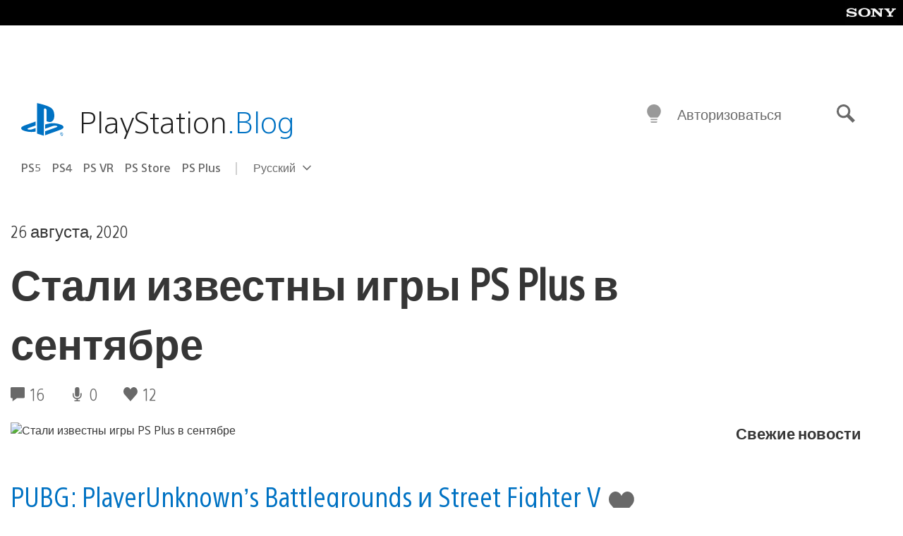

--- FILE ---
content_type: text/html; charset=UTF-8
request_url: https://blog.ru.playstation.com/2020/08/26/ps-plus-games-for-september-announced/
body_size: 44075
content:
<!doctype html>
<html lang="ru-RU" prefix="og: http://ogp.me/ns# article: http://ogp.me/ns/article#" class="no-js">
<head>
	<meta charset="UTF-8">
	<meta name="viewport" content="width=device-width, initial-scale=1, minimum-scale=1">
	<link rel="profile" href="http://gmpg.org/xfn/11">

	<script>document.documentElement.classList.remove("no-js");</script>

	<script>
		var currentDarkModeOption = localStorage.getItem( 'darkMode' );

		if ( currentDarkModeOption && currentDarkModeOption === 'dark' ) {
			document.documentElement.classList.add( 'prefers-color-mode-dark' );
		}

		if ( currentDarkModeOption && currentDarkModeOption === 'light' ) {
			document.documentElement.classList.add( 'prefers-color-mode-light' );
		}
	</script>

	<style type="text/css">
		/*! normalize.css v8.0.0 | MIT License | github.com/necolas/normalize.css */
		html{line-height:1.15;-webkit-text-size-adjust:100%}body{margin:0}link{display:none}h1{font-size:2em;margin:0.67em 0}hr{box-sizing:content-box;height:0;overflow:visible}pre{font-family:monospace, monospace;font-size:1em}a{background-color:transparent}abbr[title]{border-bottom:none;text-decoration:underline;-webkit-text-decoration:underline dotted;text-decoration:underline dotted}b,strong{font-weight:bolder}code,kbd,samp{font-family:monospace, monospace;font-size:1em}small{font-size:80%}sub,sup{font-size:75%;line-height:0;position:relative;vertical-align:baseline}sub{bottom:-0.25em}sup{top:-0.5em}img{border-style:none}button,input,optgroup,select,textarea{font-family:inherit;font-size:100%;line-height:1.15;margin:0}button,input{overflow:visible}button,select{text-transform:none}button,[type="button"],[type="reset"],[type="submit"]{-webkit-appearance:button}button::-moz-focus-inner,[type="button"]::-moz-focus-inner,[type="reset"]::-moz-focus-inner,[type="submit"]::-moz-focus-inner{border-style:none;padding:0}button:-moz-focusring,[type="button"]:-moz-focusring,[type="reset"]:-moz-focusring,[type="submit"]:-moz-focusring{outline:1px dotted ButtonText}fieldset{padding:0.35em 0.75em 0.625em}legend{box-sizing:border-box;color:inherit;display:table;max-width:100%;padding:0;white-space:normal}progress{vertical-align:baseline}textarea{overflow:auto}[type="checkbox"],[type="radio"]{box-sizing:border-box;padding:0}[type="number"]::-webkit-inner-spin-button,[type="number"]::-webkit-outer-spin-button{height:auto}[type="search"]{-webkit-appearance:textfield;outline-offset:-2px}[type="search"]::-webkit-search-decoration{-webkit-appearance:none}::-webkit-file-upload-button{-webkit-appearance:button;font:inherit}details{display:block}summary{display:list-item}template{display:none}[hidden]{display:none}
	</style>

	<script type="text/javascript" id="altis-accelerate-accelerate-js-before">
/* <![CDATA[ */
var Altis = Altis || {}; Altis.Analytics = {"Ready":false,"Loaded":false,"Consent":{"CookiePrefix":"wp_consent","Enabled":true,"Allowed":["functional","statistics-anonymous"]},"Config":{"LogEndpoint":"https:\/\/eu.accelerate.altis.cloud\/log","AppId":"a5470797cb9b49b3a8cdb698a4bbcb95","ExcludeBots":true},"Noop":true,"Data":{"Endpoint":{},"AppPackageName":"playstation","AppVersion":"","SiteName":"\u0420\u043e\u0441\u0441\u0438\u0439\u0441\u043a\u0438\u0439 \u0431\u043b\u043e\u0433 PlayStation","Attributes":{"postType":"post","postId":15710,"author":"abelik","authorId":"120016219507","blog":"https:\/\/blog.ru.playstation.com","network":"https:\/\/blog.playstation.com\/","blogId":11,"networkId":1},"Metrics":{}},"Audiences":[{"id":4063475720,"config":{"include":"all","groups":[{"include":"any","rules":[{"field":"endpoint.Location.Country","operator":"=","value":"AR","type":"string"},{"field":"endpoint.Location.Country","operator":"=","value":"BO","type":"string"},{"field":"endpoint.Location.Country","operator":"=","value":"BR","type":"string"},{"field":"endpoint.Location.Country","operator":"=","value":"CL","type":"string"},{"field":"endpoint.Location.Country","operator":"=","value":"CO","type":"string"},{"field":"endpoint.Location.Country","operator":"=","value":"CR","type":"string"},{"field":"endpoint.Location.Country","operator":"=","value":"DO","type":"string"},{"field":"endpoint.Location.Country","operator":"=","value":"EC","type":"string"},{"field":"endpoint.Location.Country","operator":"=","value":"SV","type":"string"},{"field":"endpoint.Location.Country","operator":"=","value":"GT","type":"string"},{"field":"endpoint.Location.Country","operator":"=","value":"HN","type":"string"},{"field":"endpoint.Location.Country","operator":"=","value":"MX","type":"string"},{"field":"endpoint.Location.Country","operator":"=","value":"NI","type":"string"},{"field":"endpoint.Location.Country","operator":"=","value":"PA","type":"string"},{"field":"endpoint.Location.Country","operator":"=","value":"PY","type":"string"},{"field":"endpoint.Location.Country","operator":"=","value":"PE","type":"string"},{"field":"endpoint.Location.Country","operator":"=","value":"UY","type":"string"},{"field":"endpoint.Location.Country","operator":"=","value":"VE","type":"string"}]}]}},{"id":202360640,"config":{"include":"all","groups":[{"include":"any","rules":[{"field":"endpoint.Location.Country","operator":"=","value":"AE","type":"string"},{"field":"endpoint.Location.Country","operator":"=","value":"AD","type":"string"},{"field":"endpoint.Location.Country","operator":"=","value":"AL","type":"string"},{"field":"endpoint.Location.Country","operator":"=","value":"AM","type":"string"},{"field":"endpoint.Location.Country","operator":"=","value":"AO","type":"string"},{"field":"endpoint.Location.Country","operator":"=","value":"AT","type":"string"},{"field":"endpoint.Location.Country","operator":"=","value":"AU","type":"string"},{"field":"endpoint.Location.Country","operator":"=","value":"AZ","type":"string"},{"field":"endpoint.Location.Country","operator":"=","value":"BA","type":"string"},{"field":"endpoint.Location.Country","operator":"=","value":"BD","type":"string"},{"field":"endpoint.Location.Country","operator":"=","value":"BE","type":"string"},{"field":"endpoint.Location.Country","operator":"=","value":"BG","type":"string"},{"field":"endpoint.Location.Country","operator":"=","value":"BH","type":"string"},{"field":"endpoint.Location.Country","operator":"=","value":"BW","type":"string"},{"field":"endpoint.Location.Country","operator":"=","value":"BY","type":"string"},{"field":"endpoint.Location.Country","operator":"=","value":"CD","type":"string"},{"field":"endpoint.Location.Country","operator":"=","value":"CH","type":"string"},{"field":"endpoint.Location.Country","operator":"=","value":"CM","type":"string"},{"field":"endpoint.Location.Country","operator":"=","value":"CY","type":"string"},{"field":"endpoint.Location.Country","operator":"=","value":"CZ","type":"string"},{"field":"endpoint.Location.Country","operator":"=","value":"DE","type":"string"},{"field":"endpoint.Location.Country","operator":"=","value":"DK","type":"string"},{"field":"endpoint.Location.Country","operator":"=","value":"DJ","type":"string"},{"field":"endpoint.Location.Country","operator":"=","value":"DZ","type":"string"},{"field":"endpoint.Location.Country","operator":"=","value":"EE","type":"string"},{"field":"endpoint.Location.Country","operator":"=","value":"EG","type":"string"},{"field":"endpoint.Location.Country","operator":"=","value":"ES","type":"string"},{"field":"endpoint.Location.Country","operator":"=","value":"ET","type":"string"},{"field":"endpoint.Location.Country","operator":"=","value":"FI","type":"string"},{"field":"endpoint.Location.Country","operator":"=","value":"FJ","type":"string"},{"field":"endpoint.Location.Country","operator":"=","value":"FR","type":"string"},{"field":"endpoint.Location.Country","operator":"=","value":"GB","type":"string"},{"field":"endpoint.Location.Country","operator":"=","value":"GE","type":"string"},{"field":"endpoint.Location.Country","operator":"=","value":"GH","type":"string"},{"field":"endpoint.Location.Country","operator":"=","value":"GI","type":"string"},{"field":"endpoint.Location.Country","operator":"=","value":"GR","type":"string"},{"field":"endpoint.Location.Country","operator":"=","value":"HU","type":"string"},{"field":"endpoint.Location.Country","operator":"=","value":"HR","type":"string"},{"field":"endpoint.Location.Country","operator":"=","value":"IE","type":"string"},{"field":"endpoint.Location.Country","operator":"=","value":"IL","type":"string"},{"field":"endpoint.Location.Country","operator":"=","value":"IN","type":"string"},{"field":"endpoint.Location.Country","operator":"=","value":"IS","type":"string"},{"field":"endpoint.Location.Country","operator":"=","value":"IT","type":"string"},{"field":"endpoint.Location.Country","operator":"=","value":"JO","type":"string"},{"field":"endpoint.Location.Country","operator":"=","value":"KE","type":"string"},{"field":"endpoint.Location.Country","operator":"=","value":"KG","type":"string"},{"field":"endpoint.Location.Country","operator":"=","value":"KW","type":"string"},{"field":"endpoint.Location.Country","operator":"=","value":"KZ","type":"string"},{"field":"endpoint.Location.Country","operator":"=","value":"LB","type":"string"},{"field":"endpoint.Location.Country","operator":"=","value":"LI","type":"string"},{"field":"endpoint.Location.Country","operator":"=","value":"LT","type":"string"},{"field":"endpoint.Location.Country","operator":"=","value":"LU","type":"string"},{"field":"endpoint.Location.Country","operator":"=","value":"LV","type":"string"},{"field":"endpoint.Location.Country","operator":"=","value":"MA","type":"string"},{"field":"endpoint.Location.Country","operator":"=","value":"MC","type":"string"},{"field":"endpoint.Location.Country","operator":"=","value":"MD","type":"string"},{"field":"endpoint.Location.Country","operator":"=","value":"ME","type":"string"},{"field":"endpoint.Location.Country","operator":"=","value":"MG","type":"string"},{"field":"endpoint.Location.Country","operator":"=","value":"MK","type":"string"},{"field":"endpoint.Location.Country","operator":"=","value":"MT","type":"string"},{"field":"endpoint.Location.Country","operator":"=","value":"MU","type":"string"},{"field":"endpoint.Location.Country","operator":"=","value":"MW","type":"string"},{"field":"endpoint.Location.Country","operator":"=","value":"MZ","type":"string"},{"field":"endpoint.Location.Country","operator":"=","value":"NA","type":"string"},{"field":"endpoint.Location.Country","operator":"=","value":"NG","type":"string"},{"field":"endpoint.Location.Country","operator":"=","value":"NL","type":"string"},{"field":"endpoint.Location.Country","operator":"=","value":"NO","type":"string"},{"field":"endpoint.Location.Country","operator":"=","value":"NZ","type":"string"},{"field":"endpoint.Location.Country","operator":"=","value":"OM","type":"string"},{"field":"endpoint.Location.Country","operator":"=","value":"PG","type":"string"},{"field":"endpoint.Location.Country","operator":"=","value":"PK","type":"string"},{"field":"endpoint.Location.Country","operator":"=","value":"PL","type":"string"},{"field":"endpoint.Location.Country","operator":"=","value":"PT","type":"string"},{"field":"endpoint.Location.Country","operator":"=","value":"QA","type":"string"},{"field":"endpoint.Location.Country","operator":"=","value":"RO","type":"string"},{"field":"endpoint.Location.Country","operator":"=","value":"RS","type":"string"},{"field":"endpoint.Location.Country","operator":"=","value":"RU","type":"string"},{"field":"endpoint.Location.Country","operator":"=","value":"SA","type":"string"},{"field":"endpoint.Location.Country","operator":"=","value":"SE","type":"string"},{"field":"endpoint.Location.Country","operator":"=","value":"SI","type":"string"},{"field":"endpoint.Location.Country","operator":"=","value":"SK","type":"string"},{"field":"endpoint.Location.Country","operator":"=","value":"SM","type":"string"},{"field":"endpoint.Location.Country","operator":"=","value":"SN","type":"string"},{"field":"endpoint.Location.Country","operator":"=","value":"SO","type":"string"},{"field":"endpoint.Location.Country","operator":"=","value":"SZ","type":"string"},{"field":"endpoint.Location.Country","operator":"=","value":"TJ","type":"string"},{"field":"endpoint.Location.Country","operator":"=","value":"TM","type":"string"},{"field":"endpoint.Location.Country","operator":"=","value":"TN","type":"string"},{"field":"endpoint.Location.Country","operator":"=","value":"TR","type":"string"},{"field":"endpoint.Location.Country","operator":"=","value":"TZ","type":"string"},{"field":"endpoint.Location.Country","operator":"=","value":"UA","type":"string"},{"field":"endpoint.Location.Country","operator":"=","value":"UG","type":"string"},{"field":"endpoint.Location.Country","operator":"=","value":"UK","type":"string"},{"field":"endpoint.Location.Country","operator":"=","value":"UZ","type":"string"},{"field":"endpoint.Location.Country","operator":"=","value":"VA","type":"string"},{"field":"endpoint.Location.Country","operator":"=","value":"XK","type":"string"},{"field":"endpoint.Location.Country","operator":"=","value":"YE","type":"string"},{"field":"endpoint.Location.Country","operator":"=","value":"ZA","type":"string"},{"field":"endpoint.Location.Country","operator":"=","value":"ZM","type":"string"},{"field":"endpoint.Location.Country","operator":"=","value":"ZW","type":"string"}]}]}},{"id":493781949,"config":{"include":"all","groups":[{"include":"any","rules":[{"field":"endpoint.Location.Country","operator":"=","value":"SG","type":"string"},{"field":"endpoint.Location.Country","operator":"=","value":"ID","type":"string"},{"field":"endpoint.Location.Country","operator":"=","value":"MY","type":"string"},{"field":"endpoint.Location.Country","operator":"=","value":"TH","type":"string"},{"field":"endpoint.Location.Country","operator":"=","value":"PH","type":"string"},{"field":"endpoint.Location.Country","operator":"=","value":"VN","type":"string"}]}]}},{"id":740343651,"config":{"include":"all","groups":[{"include":"any","rules":[{"field":"endpoint.Location.Country","operator":"=","value":"AL","type":"string"},{"field":"endpoint.Location.Country","operator":"=","value":"AT","type":"string"},{"field":"endpoint.Location.Country","operator":"=","value":"BA","type":"string"},{"field":"endpoint.Location.Country","operator":"=","value":"BE","type":"string"},{"field":"endpoint.Location.Country","operator":"=","value":"BG","type":"string"},{"field":"endpoint.Location.Country","operator":"=","value":"CH","type":"string"},{"field":"endpoint.Location.Country","operator":"=","value":"CY","type":"string"},{"field":"endpoint.Location.Country","operator":"=","value":"CZ","type":"string"},{"field":"endpoint.Location.Country","operator":"=","value":"DK","type":"string"},{"field":"endpoint.Location.Country","operator":"=","value":"EE","type":"string"},{"field":"endpoint.Location.Country","operator":"=","value":"ES","type":"string"},{"field":"endpoint.Location.Country","operator":"=","value":"FI","type":"string"},{"field":"endpoint.Location.Country","operator":"=","value":"FR","type":"string"},{"field":"endpoint.Location.Country","operator":"=","value":"GB","type":"string"},{"field":"endpoint.Location.Country","operator":"=","value":"GI","type":"string"},{"field":"endpoint.Location.Country","operator":"=","value":"GR","type":"string"},{"field":"endpoint.Location.Country","operator":"=","value":"HU","type":"string"},{"field":"endpoint.Location.Country","operator":"=","value":"HR","type":"string"},{"field":"endpoint.Location.Country","operator":"=","value":"IE","type":"string"},{"field":"endpoint.Location.Country","operator":"=","value":"IL","type":"string"},{"field":"endpoint.Location.Country","operator":"=","value":"IN","type":"string"},{"field":"endpoint.Location.Country","operator":"=","value":"IS","type":"string"},{"field":"endpoint.Location.Country","operator":"=","value":"IT","type":"string"},{"field":"endpoint.Location.Country","operator":"=","value":"JO","type":"string"},{"field":"endpoint.Location.Country","operator":"=","value":"KW","type":"string"},{"field":"endpoint.Location.Country","operator":"=","value":"LB","type":"string"},{"field":"endpoint.Location.Country","operator":"=","value":"LT","type":"string"},{"field":"endpoint.Location.Country","operator":"=","value":"LU","type":"string"},{"field":"endpoint.Location.Country","operator":"=","value":"LV","type":"string"},{"field":"endpoint.Location.Country","operator":"=","value":"MA","type":"string"},{"field":"endpoint.Location.Country","operator":"=","value":"MC","type":"string"},{"field":"endpoint.Location.Country","operator":"=","value":"MD","type":"string"},{"field":"endpoint.Location.Country","operator":"=","value":"ME","type":"string"},{"field":"endpoint.Location.Country","operator":"=","value":"MK","type":"string"},{"field":"endpoint.Location.Country","operator":"=","value":"MT","type":"string"},{"field":"endpoint.Location.Country","operator":"=","value":"NL","type":"string"},{"field":"endpoint.Location.Country","operator":"=","value":"NO","type":"string"},{"field":"endpoint.Location.Country","operator":"=","value":"OM","type":"string"},{"field":"endpoint.Location.Country","operator":"=","value":"PL","type":"string"},{"field":"endpoint.Location.Country","operator":"=","value":"PT","type":"string"},{"field":"endpoint.Location.Country","operator":"=","value":"QA","type":"string"},{"field":"endpoint.Location.Country","operator":"=","value":"RO","type":"string"},{"field":"endpoint.Location.Country","operator":"=","value":"RS","type":"string"},{"field":"endpoint.Location.Country","operator":"=","value":"SE","type":"string"},{"field":"endpoint.Location.Country","operator":"=","value":"SI","type":"string"},{"field":"endpoint.Location.Country","operator":"=","value":"SK","type":"string"},{"field":"endpoint.Location.Country","operator":"=","value":"SM","type":"string"},{"field":"endpoint.Location.Country","operator":"=","value":"TR","type":"string"},{"field":"endpoint.Location.Country","operator":"=","value":"UA","type":"string"},{"field":"endpoint.Location.Country","operator":"=","value":"UK","type":"string"},{"field":"endpoint.Location.Country","operator":"=","value":"VA","type":"string"}]}]}},{"id":4079745168,"config":{"include":"all","groups":[{"include":"any","rules":[{"field":"endpoint.Location.Country","operator":"=","value":"CA","type":"string"},{"field":"endpoint.Location.Country","operator":"=","value":"US","type":"string"}]}]}}]};Altis.Analytics.onReady = function ( callback ) {if ( Altis.Analytics.Ready ) {callback();} else {window.addEventListener( 'altis.analytics.ready', callback );}};Altis.Analytics.onLoad = function ( callback ) {if ( Altis.Analytics.Loaded ) {callback();} else {window.addEventListener( 'altis.analytics.loaded', callback );}};
/* ]]> */
</script>
<script type="text/javascript" src="https://eu.accelerate.altis.cloud/accelerate.3.5.2.js?ver=7f92e30756165bf9ac7e409812147ada" id="altis-accelerate-accelerate-js" async></script>
<script type="text/javascript" id="altis-accelerate-experiments-js-before">
/* <![CDATA[ */
window.Altis = window.Altis || {};window.Altis.Analytics = window.Altis.Analytics || {};window.Altis.Analytics.Experiments = window.Altis.Analytics.Experiments || {};window.Altis.Analytics.Experiments.BuildURL = "https:\/\/blog.ru.playstation.com\/content\/mu-plugins\/altis-accelerate\/build";window.Altis.Analytics.Experiments.Goals = {"engagement":{"name":"engagement","event":"click","label":"Engagement (Default)","selector":"a,input[type=\"button\"],input[type=\"submit\"],input[type=\"image\"],button,area","closest":null,"args":{"validation_message":"You need to add at least one clickable element or a form to track conversions."}},"click_any_link":{"name":"click_any_link","event":"click","label":"Click on any link","selector":"a","closest":null,"args":{"validation_message":"You need to add at least one link to this content to track conversions."}},"submit_form":{"name":"submit_form","event":"submit","label":"Submit a form","selector":"form","closest":null,"args":{"validation_message":"You need to add a form to this content to track conversions."}}};
/* ]]> */
</script>
<script type="text/javascript" src="https://blog.ru.playstation.com/content/mu-plugins/altis-accelerate/build/experiments.5a093149.js?ver=7f92e30756165bf9ac7e409812147ada" id="altis-accelerate-experiments-js" async></script>
<title>Стали известны игры PS Plus в сентябре &#8212; Российский блог PlayStation</title>
<meta name='robots' content='max-image-preview:large' />
<link rel='preconnect' href='https://cdn.cookielaw.org' />
<link rel="alternate" type="application/rss+xml" title="Российский блог PlayStation &raquo; Лента" href="https://blog.ru.playstation.com/feed/" />
<link rel="alternate" type="application/rss+xml" title="Российский блог PlayStation &raquo; Лента комментариев" href="https://blog.ru.playstation.com/comments/feed/" />
<link rel="alternate" type="application/rss+xml" title="Российский блог PlayStation &raquo; Лента комментариев к &laquo;Стали известны игры PS Plus в сентябре&raquo;" href="https://blog.ru.playstation.com/2020/08/26/ps-plus-games-for-september-announced/feed/" />
<link rel='stylesheet' id='wp-block-library-css' href='https://blog.ru.playstation.com/wp-includes/css/dist/block-library/style.min.css?ver=6.8.2' type='text/css' media='all' />
<style id='classic-theme-styles-inline-css' type='text/css'>
/*! This file is auto-generated */
.wp-block-button__link{color:#fff;background-color:#32373c;border-radius:9999px;box-shadow:none;text-decoration:none;padding:calc(.667em + 2px) calc(1.333em + 2px);font-size:1.125em}.wp-block-file__button{background:#32373c;color:#fff;text-decoration:none}
</style>
<style id='global-styles-inline-css' type='text/css'>
:root{--wp--preset--aspect-ratio--square: 1;--wp--preset--aspect-ratio--4-3: 4/3;--wp--preset--aspect-ratio--3-4: 3/4;--wp--preset--aspect-ratio--3-2: 3/2;--wp--preset--aspect-ratio--2-3: 2/3;--wp--preset--aspect-ratio--16-9: 16/9;--wp--preset--aspect-ratio--9-16: 9/16;--wp--preset--color--black: #1f1f1f;--wp--preset--color--cyan-bluish-gray: #abb8c3;--wp--preset--color--white: #fff;--wp--preset--color--pale-pink: #f78da7;--wp--preset--color--vivid-red: #cf2e2e;--wp--preset--color--luminous-vivid-orange: #ff6900;--wp--preset--color--luminous-vivid-amber: #fcb900;--wp--preset--color--light-green-cyan: #7bdcb5;--wp--preset--color--vivid-green-cyan: #00d084;--wp--preset--color--pale-cyan-blue: #8ed1fc;--wp--preset--color--vivid-cyan-blue: #0693e3;--wp--preset--color--vivid-purple: #9b51e0;--wp--preset--color--dark-grey: #363636;--wp--preset--color--grey: #999;--wp--preset--color--satin-blue: #0072c3;--wp--preset--color--light-blue: #00a2ff;--wp--preset--color--dark-blue: #002f67;--wp--preset--color--pale-blue: var( --pale-blue );--wp--preset--gradient--vivid-cyan-blue-to-vivid-purple: linear-gradient(135deg,rgba(6,147,227,1) 0%,rgb(155,81,224) 100%);--wp--preset--gradient--light-green-cyan-to-vivid-green-cyan: linear-gradient(135deg,rgb(122,220,180) 0%,rgb(0,208,130) 100%);--wp--preset--gradient--luminous-vivid-amber-to-luminous-vivid-orange: linear-gradient(135deg,rgba(252,185,0,1) 0%,rgba(255,105,0,1) 100%);--wp--preset--gradient--luminous-vivid-orange-to-vivid-red: linear-gradient(135deg,rgba(255,105,0,1) 0%,rgb(207,46,46) 100%);--wp--preset--gradient--very-light-gray-to-cyan-bluish-gray: linear-gradient(135deg,rgb(238,238,238) 0%,rgb(169,184,195) 100%);--wp--preset--gradient--cool-to-warm-spectrum: linear-gradient(135deg,rgb(74,234,220) 0%,rgb(151,120,209) 20%,rgb(207,42,186) 40%,rgb(238,44,130) 60%,rgb(251,105,98) 80%,rgb(254,248,76) 100%);--wp--preset--gradient--blush-light-purple: linear-gradient(135deg,rgb(255,206,236) 0%,rgb(152,150,240) 100%);--wp--preset--gradient--blush-bordeaux: linear-gradient(135deg,rgb(254,205,165) 0%,rgb(254,45,45) 50%,rgb(107,0,62) 100%);--wp--preset--gradient--luminous-dusk: linear-gradient(135deg,rgb(255,203,112) 0%,rgb(199,81,192) 50%,rgb(65,88,208) 100%);--wp--preset--gradient--pale-ocean: linear-gradient(135deg,rgb(255,245,203) 0%,rgb(182,227,212) 50%,rgb(51,167,181) 100%);--wp--preset--gradient--electric-grass: linear-gradient(135deg,rgb(202,248,128) 0%,rgb(113,206,126) 100%);--wp--preset--gradient--midnight: linear-gradient(135deg,rgb(2,3,129) 0%,rgb(40,116,252) 100%);--wp--preset--font-size--small: 13px;--wp--preset--font-size--medium: 20px;--wp--preset--font-size--large: 36px;--wp--preset--font-size--x-large: 42px;--wp--preset--spacing--20: 0.44rem;--wp--preset--spacing--30: 0.67rem;--wp--preset--spacing--40: 1rem;--wp--preset--spacing--50: 1.5rem;--wp--preset--spacing--60: 2.25rem;--wp--preset--spacing--70: 3.38rem;--wp--preset--spacing--80: 5.06rem;--wp--preset--shadow--natural: 6px 6px 9px rgba(0, 0, 0, 0.2);--wp--preset--shadow--deep: 12px 12px 50px rgba(0, 0, 0, 0.4);--wp--preset--shadow--sharp: 6px 6px 0px rgba(0, 0, 0, 0.2);--wp--preset--shadow--outlined: 6px 6px 0px -3px rgba(255, 255, 255, 1), 6px 6px rgba(0, 0, 0, 1);--wp--preset--shadow--crisp: 6px 6px 0px rgba(0, 0, 0, 1);}:where(.is-layout-flex){gap: 0.5em;}:where(.is-layout-grid){gap: 0.5em;}body .is-layout-flex{display: flex;}.is-layout-flex{flex-wrap: wrap;align-items: center;}.is-layout-flex > :is(*, div){margin: 0;}body .is-layout-grid{display: grid;}.is-layout-grid > :is(*, div){margin: 0;}:where(.wp-block-columns.is-layout-flex){gap: 2em;}:where(.wp-block-columns.is-layout-grid){gap: 2em;}:where(.wp-block-post-template.is-layout-flex){gap: 1.25em;}:where(.wp-block-post-template.is-layout-grid){gap: 1.25em;}.has-black-color{color: var(--wp--preset--color--black) !important;}.has-cyan-bluish-gray-color{color: var(--wp--preset--color--cyan-bluish-gray) !important;}.has-white-color{color: var(--wp--preset--color--white) !important;}.has-pale-pink-color{color: var(--wp--preset--color--pale-pink) !important;}.has-vivid-red-color{color: var(--wp--preset--color--vivid-red) !important;}.has-luminous-vivid-orange-color{color: var(--wp--preset--color--luminous-vivid-orange) !important;}.has-luminous-vivid-amber-color{color: var(--wp--preset--color--luminous-vivid-amber) !important;}.has-light-green-cyan-color{color: var(--wp--preset--color--light-green-cyan) !important;}.has-vivid-green-cyan-color{color: var(--wp--preset--color--vivid-green-cyan) !important;}.has-pale-cyan-blue-color{color: var(--wp--preset--color--pale-cyan-blue) !important;}.has-vivid-cyan-blue-color{color: var(--wp--preset--color--vivid-cyan-blue) !important;}.has-vivid-purple-color{color: var(--wp--preset--color--vivid-purple) !important;}.has-black-background-color{background-color: var(--wp--preset--color--black) !important;}.has-cyan-bluish-gray-background-color{background-color: var(--wp--preset--color--cyan-bluish-gray) !important;}.has-white-background-color{background-color: var(--wp--preset--color--white) !important;}.has-pale-pink-background-color{background-color: var(--wp--preset--color--pale-pink) !important;}.has-vivid-red-background-color{background-color: var(--wp--preset--color--vivid-red) !important;}.has-luminous-vivid-orange-background-color{background-color: var(--wp--preset--color--luminous-vivid-orange) !important;}.has-luminous-vivid-amber-background-color{background-color: var(--wp--preset--color--luminous-vivid-amber) !important;}.has-light-green-cyan-background-color{background-color: var(--wp--preset--color--light-green-cyan) !important;}.has-vivid-green-cyan-background-color{background-color: var(--wp--preset--color--vivid-green-cyan) !important;}.has-pale-cyan-blue-background-color{background-color: var(--wp--preset--color--pale-cyan-blue) !important;}.has-vivid-cyan-blue-background-color{background-color: var(--wp--preset--color--vivid-cyan-blue) !important;}.has-vivid-purple-background-color{background-color: var(--wp--preset--color--vivid-purple) !important;}.has-black-border-color{border-color: var(--wp--preset--color--black) !important;}.has-cyan-bluish-gray-border-color{border-color: var(--wp--preset--color--cyan-bluish-gray) !important;}.has-white-border-color{border-color: var(--wp--preset--color--white) !important;}.has-pale-pink-border-color{border-color: var(--wp--preset--color--pale-pink) !important;}.has-vivid-red-border-color{border-color: var(--wp--preset--color--vivid-red) !important;}.has-luminous-vivid-orange-border-color{border-color: var(--wp--preset--color--luminous-vivid-orange) !important;}.has-luminous-vivid-amber-border-color{border-color: var(--wp--preset--color--luminous-vivid-amber) !important;}.has-light-green-cyan-border-color{border-color: var(--wp--preset--color--light-green-cyan) !important;}.has-vivid-green-cyan-border-color{border-color: var(--wp--preset--color--vivid-green-cyan) !important;}.has-pale-cyan-blue-border-color{border-color: var(--wp--preset--color--pale-cyan-blue) !important;}.has-vivid-cyan-blue-border-color{border-color: var(--wp--preset--color--vivid-cyan-blue) !important;}.has-vivid-purple-border-color{border-color: var(--wp--preset--color--vivid-purple) !important;}.has-vivid-cyan-blue-to-vivid-purple-gradient-background{background: var(--wp--preset--gradient--vivid-cyan-blue-to-vivid-purple) !important;}.has-light-green-cyan-to-vivid-green-cyan-gradient-background{background: var(--wp--preset--gradient--light-green-cyan-to-vivid-green-cyan) !important;}.has-luminous-vivid-amber-to-luminous-vivid-orange-gradient-background{background: var(--wp--preset--gradient--luminous-vivid-amber-to-luminous-vivid-orange) !important;}.has-luminous-vivid-orange-to-vivid-red-gradient-background{background: var(--wp--preset--gradient--luminous-vivid-orange-to-vivid-red) !important;}.has-very-light-gray-to-cyan-bluish-gray-gradient-background{background: var(--wp--preset--gradient--very-light-gray-to-cyan-bluish-gray) !important;}.has-cool-to-warm-spectrum-gradient-background{background: var(--wp--preset--gradient--cool-to-warm-spectrum) !important;}.has-blush-light-purple-gradient-background{background: var(--wp--preset--gradient--blush-light-purple) !important;}.has-blush-bordeaux-gradient-background{background: var(--wp--preset--gradient--blush-bordeaux) !important;}.has-luminous-dusk-gradient-background{background: var(--wp--preset--gradient--luminous-dusk) !important;}.has-pale-ocean-gradient-background{background: var(--wp--preset--gradient--pale-ocean) !important;}.has-electric-grass-gradient-background{background: var(--wp--preset--gradient--electric-grass) !important;}.has-midnight-gradient-background{background: var(--wp--preset--gradient--midnight) !important;}.has-small-font-size{font-size: var(--wp--preset--font-size--small) !important;}.has-medium-font-size{font-size: var(--wp--preset--font-size--medium) !important;}.has-large-font-size{font-size: var(--wp--preset--font-size--large) !important;}.has-x-large-font-size{font-size: var(--wp--preset--font-size--x-large) !important;}
:where(.wp-block-post-template.is-layout-flex){gap: 1.25em;}:where(.wp-block-post-template.is-layout-grid){gap: 1.25em;}
:where(.wp-block-columns.is-layout-flex){gap: 2em;}:where(.wp-block-columns.is-layout-grid){gap: 2em;}
:root :where(.wp-block-pullquote){font-size: 1.5em;line-height: 1.6;}
</style>
<link rel='stylesheet' id='258d16fdf09125dc864892621be26eab-css' integrity='sha384-xFUDp/EkncdIOxQVD+eAwevr9ngEYoY5RhPUrdi84QfY7PtZEJz76g2Vl0L02X/U' href='https://blog.ru.playstation.com/content/themes/playstation-2018/css/c598390f7bbb52fd59bf-main.css' type='text/css' media='all' />
<link rel='stylesheet' id='8bf87234a51506004888564d9ee4589d-css' integrity='sha384-7qSCtNZ5uZZFHdCT9oek0ADNGS4hd38qrfSCFLowigHtx3KyKTygpkt1XIhQ4kI/' href='https://blog.ru.playstation.com/content/themes/playstation-2018/css/c598390f7bbb52fd59bf-singular.css' type='text/css' media='all' />
<script type="text/javascript" src="https://cdn.cookielaw.org/consent/0194a27f-57a3-7617-afa7-86ca2a2123a3/OtAutoBlock.js?ver=1.0" id="onetrust-cookie-notice-js"></script>
<script type="text/javascript" src="https://cdn.cookielaw.org/scripttemplates/otSDKStub.js?ver=1.0" id="onetrust-stub-js" data-domain-script="0194a27f-57a3-7617-afa7-86ca2a2123a3"></script>
<script type="text/javascript" id="onetrust-stub-js-after">
/* <![CDATA[ */
	const onUserData = new Promise( ( resolve ) => {
		window.addEventListener( 'noUserData', () => {
			resolve( {
				id: null,
				plus: null
			} );
		} );

		window.addEventListener( 'getUserData', ( data ) => {
			userData = data.detail;

			resolve( {
				id: userData?.psnID,
				plus: userData?.psPlus
			} );
		} );
	} );

	window.OptanonWrapper = () => {
		// Convert categories to array.
		const categories = window.OnetrustActiveGroups.split( ',' ).reduce( ( array, e ) => {
			if ( e ) {
				array.push( e );
			}
			return array;
		}, [] );

		const targetingGroupId = 'C0004';
		const performanceGroupId = 'C0002';
		const youTubeGroupId = 'SEU21';

		// Check if the targeting category was consented to.
		if ( categories.includes( targetingGroupId ) ) {
			window.Altis.Analytics.Noop = false;
				(function(i,s,o,g,r,a,m){i['GoogleAnalyticsObject']=r;i[r]=i[r]||function(){(i[r].q=i[r].q||[]).push(arguments)},i[r].l=1*new Date();a=s.createElement(o),m=s.getElementsByTagName(o)[0];a.async=1;a.src=g;m.parentNode.insertBefore(a,m)})(window,document,'script','https://www.google-analytics.com/analytics.js','ga');
	ga('create', 'UA-7880555-33', 'auto');
	ga('send', 'pageview');
			}

		// Check if the performance category was consented to.
		if ( categories.includes( performanceGroupId ) ) {
					if ( ! document.getElementById( 'adobe-analytics' ) ) {
			const scriptTag = document.createElement( 'script' );
			scriptTag.setAttribute( 'id', 'adobe-analytics' );
			scriptTag.setAttribute( 'src', '//assets.adobedtm.com/3dc13bcabc29/51371216b955/launch-e57e603e27e9.min.js' );
			scriptTag.setAttribute( 'type', 'text/javascript' );
			scriptTag.setAttribute( 'async', '' );

			document.head.appendChild( scriptTag );
		}

		onUserData.then( ( user ) => {
			DataLayer.default.pageview({
				primaryCategory: psnAnalytics.primaryCategory,
				pageTypes: {
					'/': 'list',
					'/page/*': 'list',
					'/tag/*': 'list',
					'/category/*': 'list',
					'$//(\/[12]\d{3}\/(0[1-9]|1[0-2])\/(0[1-9]|[12]\d|3[01]))\/(.*)/gi': 'detail',
				},
				app: {
					env: psnAnalytics.app.env,
					name: 'blog',
					version: psnAnalytics.app.version
				},
				locale: psnAnalytics.locale,
				user: user
			} );
		} );

		if ( psnAnalytics.search ) {
			DataLayer.default.search( psnAnalytics.search );
		}
				}

		// Add body class if the YouTube category was consented to.
		if ( categories.includes( youTubeGroupId ) ) {
			document.body.classList.add( 'onetrust-youtube-consent' );
		} else {
			document.body.classList.remove( 'onetrust-youtube-consent' );
		}

		const consentEvent = new CustomEvent( 'wp_listen_for_consent_change', {
			detail: {
				statistics: categories.includes( youTubeGroupId ) ? 'allow' : 'deny'
			},
		} );

		document.dispatchEvent( consentEvent );
	}
	
/* ]]> */
</script>
<link rel="https://api.w.org/" href="https://blog.ru.playstation.com/wp-json/" /><link rel="alternate" title="JSON" type="application/json" href="https://blog.ru.playstation.com/wp-json/wp/v2/posts/15710" /><link rel="EditURI" type="application/rsd+xml" title="RSD" href="https://blog.ru.playstation.com/xmlrpc.php?rsd" />

<link rel="canonical" href="https://blog.ru.playstation.com/2020/08/26/ps-plus-games-for-september-announced/" />
<link rel='shortlink' href='https://blog.ru.playstation.com/?p=15710' />
<link rel="alternate" title="oEmbed (JSON)" type="application/json+oembed" href="https://blog.ru.playstation.com/wp-json/oembed/1.0/embed?url=https%3A%2F%2Fblog.ru.playstation.com%2F2020%2F08%2F26%2Fps-plus-games-for-september-announced%2F" />
<link rel="alternate" title="oEmbed (XML)" type="text/xml+oembed" href="https://blog.ru.playstation.com/wp-json/oembed/1.0/embed?url=https%3A%2F%2Fblog.ru.playstation.com%2F2020%2F08%2F26%2Fps-plus-games-for-september-announced%2F&#038;format=xml" />
<meta property="og:title" name="og:title" content="Стали известны игры PS Plus в сентябре" />
<meta property="og:type" name="og:type" content="article" />
<meta property="og:image" name="og:image" content="https://blog.ru.playstation.com/tachyon/sites/11/2020/08/PS-Plus-September_FRIGS_Street-Fighter-V-PUBG.jpg?presign=X-Amz-Content-Sha256%3DUNSIGNED-PAYLOAD%26X-Amz-Security-Token%3DIQoJb3JpZ2luX2VjELP%252F%252F%252F%252F%252F%252F%252F%252F%252F%252FwEaCXVzLWVhc3QtMSJHMEUCIAkVoSvTCVI13L%252F3UaHrJQj3TMaD5%252FNc0aHRScETJ%252B40AiEAgvZreN4jeofB8AIZEuSsfTd8S2z6%252FuM3XxTXUwIOkz8q%252FQMIfBAAGgw1Nzc0MTg4MTg0MTMiDJea%252BQCth%252B4qDr26miraAxpfevqZHrUl4qX0yJnNP03wAqmvpsZvnJPKrzUHhRTGMhusJFLKEGyGvPw8UEixTh65feOyCY%252BG8vle%252BVzsKIXxNRtoh5uL6jIEliQXpoJctbZuMZfGlNnOGAJMxfKeCOzTrE9Xy6ir4ceuX%252BOysIOWmJa6H9j5ewQENQxNgduajO9Jm3Y5AhibI8IiX2HSn3J%252BlzjeB9Sb8BzJxDp%252FRA0obdzSB5U1ZvAELyfUFRT1DT2qV7Z5cEEfjlxKTDAZzHZQ9erOWysT2ban6ejCCUF3QKjIVM3c%252B0PPHbCvVJayNyDD9h2zYKyfn9rtFVpGs6TCC4zu0cSA208ItJTrpxYV5Zfg8eWxZV22l8EnNWQaBISS7FWrKwqUPVQjeuhiq17JaHMn3zVMUt2CPnUfRX16f0vJ2R5J9awcWU4JXKskeHziGaBW9vXr1%252Bl2E9xL0H7INmorW1grebrsxjY%252FaRhIAdUyb65286h%252BO5EwtLjlDUcurIWvW0YNUuMVZ8J31Up3WW87ihSCOvFYHR9f8Z%252BPr%252BmgSXF6L5RiCIJTm5ydjCPWmoBIoVZXwbMop4zMB2yRRlyT7oBfjSSZ9wT4mHPxGZa%252Bd8hIwpmoKTUBbO%252BoZmAVkqO06G8FLjDL%252BbLLBjqlAVxqrDqkED2yKchKrYIx%252BGS6ZlEKjQkZcAn%252FqbgYzv%252FdDO2F3i%252BXRJIoYG3XK9YIhcIpP9zNPTn6HGJ8JJoffGxJ%252Fq2OatxnUhUdtWxFjFqFo7x5Rq5aVB7CkfUuOuly%252F5B%252FBd3xlJRVVtDXETNvT7MDuT%252B2DPR5jPIT%252FtyEgb5bu39PKH6JrVwNe%252FSvopA5e1EoVx%252FntylS4LaujD7TZS4DUh%252BTjA%253D%253D%26X-Amz-Algorithm%3DAWS4-HMAC-SHA256%26X-Amz-Credential%3DASIAYM4GX6NW5MKOEYOV%252F20260118%252Fus-east-1%252Fs3%252Faws4_request%26X-Amz-Date%3D20260118T110206Z%26X-Amz-SignedHeaders%3Dhost%26X-Amz-Expires%3D900%26X-Amz-Signature%3Dda5f363cb3dcbefde636b81be3f0ccd7199bb0123467a81ddcc91b5f7779a144" />
<meta property="og:url" name="og:url" content="https://blog.ru.playstation.com/2020/08/26/ps-plus-games-for-september-announced/" />
<meta property="og:description" name="og:description" content="PUBG: PlayerUnknown’s Battlegrounds и Street Fighter V доступны с 1 сентября" />
<meta property="og:locale" name="og:locale" content="ru_RU" />
<meta property="og:site_name" name="og:site_name" content="Российский блог PlayStation" />
<meta property="twitter:card" name="twitter:card" content="summary_large_image" />
<meta property="description" name="description" content="PUBG: PlayerUnknown’s Battlegrounds и Street Fighter V доступны с 1 сентября" />
<meta property="article:tag" name="article:tag" content="PUBG: PlayerUnknown’s Battlegrounds" />
<meta property="article:tag" name="article:tag" content="Street Fighter V" />
<meta property="article:section" name="article:section" content="PlayStation Plus" />
<meta property="article:published_time" name="article:published_time" content="2020-08-26T18:31:00+03:00" />
<meta property="article:modified_time" name="article:modified_time" content="2020-08-26T18:53:31+03:00" />
<meta property="article:author" name="article:author" content="https://blog.ru.playstation.com/author/adam-michel-2/" />
	<link rel="stylesheet" href="https://blog.ru.playstation.com/content/themes/playstation-2018/css/c598390f7bbb52fd59bf-fonts.css" media="print" onload="this.media='all'; this.onload=null;">
	<link rel="icon" href="https://blog.ru.playstation.com/tachyon/sites/11/2025/12/6105493839e3ff62274d87f2af7547003bbb5af5.png?fit=32%2C32" sizes="32x32" />
<link rel="icon" href="https://blog.ru.playstation.com/tachyon/sites/11/2025/12/6105493839e3ff62274d87f2af7547003bbb5af5.png?fit=192%2C192" sizes="192x192" />
<link rel="apple-touch-icon" href="https://blog.ru.playstation.com/tachyon/sites/11/2025/12/6105493839e3ff62274d87f2af7547003bbb5af5.png?fit=180%2C180" />
<meta name="msapplication-TileImage" content="https://blog.ru.playstation.com/tachyon/sites/11/2025/12/6105493839e3ff62274d87f2af7547003bbb5af5.png?fit=270%2C270" />
</head>

<body class="wp-singular post-template-default single single-post postid-15710 single-format-standard wp-theme-playstation-2018">
<div id="page" class="site">
	<a class="skip-link screen-reader-text" href="#primary">Перейти к содержимому</a>

	
		<div class="pre-header">
		<div class="sony-banner">
	<a href="https://www.playstation.com"><img src="https://blog.ru.playstation.com/content/themes/playstation-2018/images/sonylogo-2x.jpg" alt="playstation.com" class="sony-logo" /></a>
</div>
<div class="page-banner ">
	
<geolocation-block class="wp-block-playstation-geolocated-container  ps-geolocated-container"></geolocation-block>
</div>
	</div>
	
	<header id="masthead" class="site-header sticky">
		
<nav id="site-navigation" class="navigation__primary above-fold" aria-label="Главное меню">

	<div class="logo-menu-wrap">
	<div class="site-logo-link">
		<a href="https://www.playstation.com" class="playstation-logo">
			<span class="screen-reader-text">playstation.com</span>
				<svg class="icon icon--brand-ps icon--white" aria-hidden="true" viewBox="0 0 20 20" focusable="false" version="1.1">
		<title></title><path d="M1.5 15.51c-1.58-.44-1.84-1.37-1.12-1.9.66-.49 1.8-.86 1.8-.86l4.67-1.66v1.89l-3.36 1.2c-.59.21-.69.51-.2.67.48.16 1.36.11 1.95-.1l1.61-.58v1.69c-.1.02-.22.04-.32.05-1.62.27-3.34.16-5.03-.4zm9.85.2l5.24-1.87c.6-.21.69-.51.2-.67-.48-.16-1.36-.11-1.95.1l-3.49 1.23v-1.96l.2-.07s1.01-.36 2.43-.51c1.42-.16 3.16.02 4.52.54 1.54.49 1.71 1.2 1.32 1.69-.39.49-1.35.84-1.35.84l-7.12 2.56v-1.88zm.62-12.1c2.76.95 3.69 2.13 3.69 4.78 0 2.59-1.6 3.57-3.63 2.59V6.16c0-.57-.1-1.09-.64-1.23-.41-.13-.66.25-.66.81v12.08l-3.26-1.03V2.38c1.39.26 3.41.86 4.5 1.23zm7.25 13.1c0 .04-.01.07-.03.08-.02.02-.06.02-.1.02h-.21v-.21h.22c.03 0 .05 0 .07.01.04.03.05.06.05.1zm.15.48c-.01 0-.02-.02-.02-.03 0-.01-.01-.03-.01-.06V17c0-.05-.01-.08-.03-.1l-.04-.04c.02-.02.04-.03.06-.05.02-.03.03-.07.03-.11 0-.09-.04-.15-.11-.18a.29.29 0 0 0-.14-.03H18.76v.75h.14v-.31h.2c.04 0 .06 0 .08.01.03.01.04.04.04.08l.01.12c0 .03 0 .05.01.06 0 .01.01.02.01.03v.01h.15v-.04l-.03-.01zm-.88-.31c0-.15.06-.29.16-.39a.552.552 0 0 1 .94.39.552.552 0 1 1-.94.39.513.513 0 0 1-.16-.39zm.55.67c.18 0 .35-.07.47-.2a.65.65 0 0 0 0-.94.641.641 0 0 0-.47-.19c-.37 0-.67.3-.67.67 0 .18.07.34.2.47.13.12.29.19.47.19z" fill-rule="evenodd" class="icon-primary-color"/>	</svg>
			</a>
		<a href="https://blog.ru.playstation.com" class="blog-title">
			PlayStation<span class="highlight-blog">.Blog</span>
		</a>
	</div>
	<button class="menu-toggle" aria-label="Открыть меню" aria-expanded="false">
		<svg class="icon-menu-toggle" aria-hidden="true" version="1.1" xmlns="http://www.w3.org/2000/svg" xmlns:xlink="http://www.w3.org/1999/xlink" x="0px" y="0px" viewBox="0 0 100 100">
			<g class="svg-menu-toggle">
				<path class="line line-1" d="M5 13h90v14H5z"/>
				<path class="line line-2" d="M5 43h90v14H5z"/>
				<path class="line line-3" d="M5 73h90v14H5z"/>
			</g>
		</svg>
		<span class="screen-reader-text">Меню</span>
	</button>
	<div class="region-menu-wrap flex">
		<div class="primary-menu-container">
			<ul id="primary-menu" class="header__nav"><li id="menu-item-11497" class="menu-item menu-item-type-taxonomy menu-item-object-category menu-item-11497"><a href="https://blog.ru.playstation.com/category/playstation-5/">PS5</a></li>
<li id="menu-item-11494" class="menu-item menu-item-type-taxonomy menu-item-object-category menu-item-11494"><a href="https://blog.ru.playstation.com/category/playstation-4/">PS4</a></li>
<li id="menu-item-11506" class="menu-item menu-item-type-taxonomy menu-item-object-category menu-item-11506"><a href="https://blog.ru.playstation.com/category/playstation-vr/">PS VR</a></li>
<li id="menu-item-11545" class="menu-item menu-item-type-taxonomy menu-item-object-category menu-item-11545"><a href="https://blog.ru.playstation.com/category/ps-store/">PS Store</a></li>
<li id="menu-item-11542" class="menu-item menu-item-type-taxonomy menu-item-object-category menu-item-11542"><a href="https://blog.ru.playstation.com/category/ps-plus/">PS Plus</a></li>
</ul>		</div>

		
<div class="site-header__region-selector-wrap">
	<button class="site-header__region-select region-select" aria-expanded="false">
		<span class="screen-reader-text">Выбор региона</span>
		<span class="screen-reader-text">Выбранный регион:</span>
		<span class="region-name">Русский</span>

			<svg class="icon icon--caret-down down-arrow icon-arrow-down icon--16 icon--grey" aria-hidden="true" viewBox="0 0 20 20" focusable="false" version="1.1">
		<title></title><path fill-rule="evenodd" class="icon-primary-color" d="M0 5.8l1.83-1.79L10 12.34l8.17-8.33L20 5.8 10 15.99z"/>	</svg>
		</button>

	
<div class="site-header__region-selector-dropdown region-selector-dropdown">
	<ul class="site-header__region-selector-link-list region-selector-link-list">
					<li class="site-header__region-selector-list-item region-selector-list-item">
				<a href="https://blog.playstation.com/" class="region-link">Английский</a>			</li>
					<li class="site-header__region-selector-list-item region-selector-list-item">
				<a href="https://blog.fr.playstation.com/" class="region-link">Французский</a>			</li>
					<li class="site-header__region-selector-list-item region-selector-list-item">
				<a href="https://blog.de.playstation.com/" class="region-link">Немецкий</a>			</li>
					<li class="site-header__region-selector-list-item region-selector-list-item">
				<a href="https://blog.it.playstation.com/" class="region-link">Итальянский</a>			</li>
					<li class="site-header__region-selector-list-item region-selector-list-item">
				<a href="https://blog.ja.playstation.com/" class="region-link">Японский</a>			</li>
					<li class="site-header__region-selector-list-item region-selector-list-item">
				<a href="https://blog.ko.playstation.com/" class="region-link">Корейский</a>			</li>
					<li class="site-header__region-selector-list-item region-selector-list-item">
				<a href="https://blog.br.playstation.com/" class="region-link">Португальский (Бразилия)</a>			</li>
					<li class="site-header__region-selector-list-item region-selector-list-item">
				<a href="https://blog.latam.playstation.com/" class="region-link">Испанский (Латинская Америка)</a>			</li>
					<li class="site-header__region-selector-list-item region-selector-list-item">
				<a href="https://blog.es.playstation.com/" class="region-link">Испанский (Европа)</a>			</li>
					<li class="site-header__region-selector-list-item region-selector-list-item">
				<a href="https://blog.zh-hant.playstation.com/" class="region-link">Традиционный Китайский</a>			</li>
			</ul>
</div>
</div>
	</div>
</div>
	<div class="login-search-wrap">
	<div class="dark-mode">
		<div class="dark-mode__message">
			<p class="dark-mode__message--text" aria-live="polite"></p>
		</div>
		<button class="dark-mode__toggle with-tooltip" type="button" aria-label="Включить ночной режим">
				<svg class="icon icon--lightbulb icon--26 icon--" aria-hidden="true" viewBox="0 0 20 20" focusable="false" version="1.1">
		<title></title><path d="M6.3 17.12h7.32v-1.35H6.3v1.35zm0 1.69c0 .66.54 1.19 1.2 1.19h4.93c.66 0 1.19-.53 1.19-1.19v-.25H6.3v.25zM17.55 7.59c0 2.29-1.44 5.07-3.6 6.74H5.98c-2.16-1.67-3.6-4.45-3.6-6.74C2.37 3.4 5.77 0 9.97 0c4.19 0 7.58 3.4 7.58 7.59z" fill-rule="evenodd" class="icon-primary-color"/>	</svg>
			</button>
	</div>
	<span id="js-login-link">
		<a href="https://ca.account.sony.com/api/authz/v3/oauth/authorize?client_id=0399155d-250c-47ab-b77a-228dcafea40d&#038;response_type=code&#038;scope=openid+id_token%3Apsn.basic_claims+user%3AbasicProfile.get+kamaji%3Auser.subscriptions.get&#038;redirect_uri=https%3A%2F%2Fblog.ru.playstation.com%2Fwp-admin%2Fadmin-ajax.php%3Faction%3Dhandle_login%26return_to%3Dhttps%253A%252F%252Fblog.ru.playstation.com%252F2020%252F08%252F26%252Fps-plus-games-for-september-announced%252F%2523login&#038;service_entity=urn:service-entity:psn" class="login-link">
			Авторизоваться		</a>
	</span>
	<button class="nav-button-search" aria-expanded="false">
			<svg class="icon icon--search icon--26 icon--grey" aria-hidden="true" viewBox="0 0 20 20" focusable="false" version="1.1">
		<title></title><path d="M7.43 12.54c-2.82-.01-5.11-2.29-5.11-5.11 0-2.82 2.29-5.11 5.11-5.11 2.82.01 5.11 2.29 5.11 5.11a5.126 5.126 0 0 1-5.11 5.11zm6.39-1.34c.65-1.11 1.03-2.4 1.03-3.78 0-4.1-3.32-7.42-7.42-7.43A7.437 7.437 0 0 0 0 7.43c0 4.1 3.32 7.42 7.42 7.43 1.38 0 2.67-.38 3.78-1.03L17.38 20 20 17.38l-6.18-6.18z" fill-rule="evenodd" class="icon-primary-color"/>	</svg>
			<span class="screen-reader-text">Поиск</span>
	</button>

	<div class="navigation__search">
	<form class="nav-search-form" method="get" action="https://blog.ru.playstation.com/" role="search">
		<label for="search-input" class="screen-reader-text">Поиск в PlayStation Blog</label>
		<input type="text" name="s" id="search-input" required placeholder="Поиск в PlayStation Blog" class="nav-search-form__input">
		<button class="nav-search-form__submit" aria-label="Начать поиск">
				<svg class="icon icon--search icon--26 icon--grey" aria-hidden="true" viewBox="0 0 20 20" focusable="false" version="1.1">
		<title></title><path d="M7.43 12.54c-2.82-.01-5.11-2.29-5.11-5.11 0-2.82 2.29-5.11 5.11-5.11 2.82.01 5.11 2.29 5.11 5.11a5.126 5.126 0 0 1-5.11 5.11zm6.39-1.34c.65-1.11 1.03-2.4 1.03-3.78 0-4.1-3.32-7.42-7.42-7.43A7.437 7.437 0 0 0 0 7.43c0 4.1 3.32 7.42 7.42 7.43 1.38 0 2.67-.38 3.78-1.03L17.38 20 20 17.38l-6.18-6.18z" fill-rule="evenodd" class="icon-primary-color"/>	</svg>
			</button>
	</form>
</div>
</div>

</nav>

<div class="mobile-menu-container">

	<div class="mobile-search-container">
	<form class="mobile-search-container__form" method="get" action="https://blog.ru.playstation.com/" role="search">
		<label for="mobile-search-input" class="screen-reader-text">Поиск в PlayStation Blog</label>
		<input type="text" name="s" id="mobile-search-input" required placeholder="Поиск в PlayStation Blog" class="mobile-search-container__input">
		<button class="mobile-search-container__submit" aria-label="Начать поиск">
				<svg class="icon icon--search icon--26 icon--white" aria-hidden="true" viewBox="0 0 20 20" focusable="false" version="1.1">
		<title></title><path d="M7.43 12.54c-2.82-.01-5.11-2.29-5.11-5.11 0-2.82 2.29-5.11 5.11-5.11 2.82.01 5.11 2.29 5.11 5.11a5.126 5.126 0 0 1-5.11 5.11zm6.39-1.34c.65-1.11 1.03-2.4 1.03-3.78 0-4.1-3.32-7.42-7.42-7.43A7.437 7.437 0 0 0 0 7.43c0 4.1 3.32 7.42 7.42 7.43 1.38 0 2.67-.38 3.78-1.03L17.38 20 20 17.38l-6.18-6.18z" fill-rule="evenodd" class="icon-primary-color"/>	</svg>
			</button>
	</form>
</div>
	<ul id="mobile-menu" class="header__nav--mobile"><li id="menu-item-11548" class="menu-item menu-item-type-custom menu-item-object-custom menu-item-has-children menu-item-11548"><a href="#">Категории</a><span class="dropdown">	<svg class="icon icon--caret-down icon--12 icon--white" aria-hidden="true" viewBox="0 0 20 20" focusable="false" version="1.1">
		<title></title><path fill-rule="evenodd" class="icon-primary-color" d="M0 5.8l1.83-1.79L10 12.34l8.17-8.33L20 5.8 10 15.99z"/>	</svg>
	 </span>
<ul class="sub-menu">
	<li id="menu-item-11530" class="menu-item menu-item-type-taxonomy menu-item-object-category menu-item-11530"><a href="https://blog.ru.playstation.com/category/playstation-5/">PlayStation 5</a></li>
	<li id="menu-item-11527" class="menu-item menu-item-type-taxonomy menu-item-object-category menu-item-11527"><a href="https://blog.ru.playstation.com/category/playstation-4/">PlayStation 4</a></li>
	<li id="menu-item-11536" class="menu-item menu-item-type-taxonomy menu-item-object-category menu-item-11536"><a href="https://blog.ru.playstation.com/category/playstation-vr/">PlayStation VR</a></li>
	<li id="menu-item-11533" class="menu-item menu-item-type-taxonomy menu-item-object-category menu-item-11533"><a href="https://blog.ru.playstation.com/category/playstation-vita/">PlayStation Vita</a></li>
</ul>
</li>
</ul><div class="mobile-menu-container__user-actions">
			<div class="logged-out-user-actions">
				<svg class="icon icon--brand-ps-circle-color psn-icon" aria-hidden="true" viewBox="0 0 20 20" focusable="false" version="1.1">
		<title></title><g><linearGradient id="brand-ps-circle-colored" gradientUnits="userSpaceOnUse" x1="31.781" y1="-199.975" x2="32.21" y2="-200.591" gradientTransform="matrix(26 0 0 -28 -821 -5597)"><stop offset="0" stop-color="#00c0f3"/><stop offset="1" stop-color="#007dc5"/></linearGradient><path d="M10.29 20c-.94 0-4.26-.23-6.77-2.96C1.27 14.6 1 11.82 1 10.02 1 6.19 2.44 4.16 3.51 3 6.02.23 9.34 0 10.28 0s4.26.23 6.77 2.96c2.24 2.45 2.51 5.22 2.51 7.02 0 3.83-1.44 5.87-2.51 7.02-2.5 2.77-5.82 3-6.76 3z" fill="url(#brand-ps-circle-colored)"/><g fill="#fff"><path d="M9.01 4.61v9.55l2.13.69v-8c0-.37.18-.64.45-.55.36.09.41.45.41.82v3.2c1.31.64 2.35 0 2.35-1.74 0-1.78-.59-2.56-2.4-3.15-.67-.23-2.03-.64-2.94-.82"/><path d="M11.55 13.47l3.44-1.23c.41-.14.45-.32.14-.46-.32-.09-.9-.09-1.27.05l-2.27.82v-1.28l.14-.05s.68-.23 1.58-.32 2.08 0 2.94.37c1 .32 1.13.78.86 1.14-.27.32-.86.55-.86.55l-4.7 1.65v-1.24M5.12 13.34c-1.04-.28-1.22-.92-.72-1.28.45-.32 1.18-.59 1.18-.59l3.03-1.1v1.23l-2.17.78c-.41.13-.46.32-.14.45.32.09.9.09 1.27-.05l1.04-.37v1.14c-.05 0-.14.05-.23.05a7.2 7.2 0 0 1-3.26-.26"/></g><g fill="#fff"><path d="M13.76 14.62h-.27v-.09h.68v.09h-.27v.77h-.14zM14.62 15.39l-.22-.73v.73h-.14v-.86h.18l.27.77.28-.77h.18v.86h-.14v-.73l-.32.73z"/></g></g>	</svg>
				<a href="https://ca.account.sony.com/api/authz/v3/oauth/authorize?client_id=0399155d-250c-47ab-b77a-228dcafea40d&#038;response_type=code&#038;scope=openid+id_token%3Apsn.basic_claims+user%3AbasicProfile.get+kamaji%3Auser.subscriptions.get&#038;redirect_uri=https%3A%2F%2Fblog.ru.playstation.com%2Fwp-admin%2Fadmin-ajax.php%3Faction%3Dhandle_login%26return_to%3Dhttps%253A%252F%252Fblog.ru.playstation.com%252F2020%252F08%252F26%252Fps-plus-games-for-september-announced%252F%2523login&#038;service_entity=urn:service-entity:psn" class="login-comment">Авторизуйтесь, чтобы комментировать</a>
		</div>
	</div>

<div class="mobile-menu-container__regions">
	<button class="mobile__region-select region-select" aria-expanded="false">
		<span class="screen-reader-text">Выбор региона</span>
		<span class="screen-reader-text">Выбранный регион:</span>
		<span class="region-name">Русский</span>

			<svg class="icon icon--caret-down down-arrow icon-arrow-down icon--16 icon--white" aria-hidden="true" viewBox="0 0 20 20" focusable="false" version="1.1">
		<title></title><path fill-rule="evenodd" class="icon-primary-color" d="M0 5.8l1.83-1.79L10 12.34l8.17-8.33L20 5.8 10 15.99z"/>	</svg>
		</button>

	
<div class="mobile__region-selector-dropdown region-selector-dropdown">
	<ul class="mobile__region-selector-link-list region-selector-link-list">
					<li class="mobile__region-selector-list-item region-selector-list-item">
				<a href="https://blog.playstation.com/" class="region-link">Английский</a>			</li>
					<li class="mobile__region-selector-list-item region-selector-list-item">
				<a href="https://blog.fr.playstation.com/" class="region-link">Французский</a>			</li>
					<li class="mobile__region-selector-list-item region-selector-list-item">
				<a href="https://blog.de.playstation.com/" class="region-link">Немецкий</a>			</li>
					<li class="mobile__region-selector-list-item region-selector-list-item">
				<a href="https://blog.it.playstation.com/" class="region-link">Итальянский</a>			</li>
					<li class="mobile__region-selector-list-item region-selector-list-item">
				<a href="https://blog.ja.playstation.com/" class="region-link">Японский</a>			</li>
					<li class="mobile__region-selector-list-item region-selector-list-item">
				<a href="https://blog.ko.playstation.com/" class="region-link">Корейский</a>			</li>
					<li class="mobile__region-selector-list-item region-selector-list-item">
				<a href="https://blog.br.playstation.com/" class="region-link">Португальский (Бразилия)</a>			</li>
					<li class="mobile__region-selector-list-item region-selector-list-item">
				<a href="https://blog.latam.playstation.com/" class="region-link">Испанский (Латинская Америка)</a>			</li>
					<li class="mobile__region-selector-list-item region-selector-list-item">
				<a href="https://blog.es.playstation.com/" class="region-link">Испанский (Европа)</a>			</li>
					<li class="mobile__region-selector-list-item region-selector-list-item">
				<a href="https://blog.zh-hant.playstation.com/" class="region-link">Традиционный Китайский</a>			</li>
			</ul>
</div>
</div>
</div>
	</header>
		<main id="primary" class="site-main">
			<article id="post-15710" class="post-single post-15710 post type-post status-publish format-standard has-post-thumbnail hentry category-ps-plus tag-pubg-playerunknowns-battlegrounds tag-street-fighter-v">

				<div class="container article-header-container">
					<div class="post-single__header">

	<span class="post-single__date ">
		<span class="posted-on"><time class="entry-date published" datetime="2020-08-26T18:31:00+03:00">26 августа, 2020</time><time class="updated" datetime="2020-08-26T18:53:31+03:00">26 августа, 2020</time> </span>	</span>

	<h1 class="post-single__title">Стали известны игры PS Plus в сентябре</h1>
	<div class="post-single__meta">
	<span class="post-single__comments with-tooltip" aria-label="16 комментариев">
			<svg class="icon icon--comment-solid icon--12 icon--grey" aria-hidden="true" viewBox="0 0 20 20" focusable="false" version="1.1">
		<title></title><path d="M8.98 15.48h9.52a1.499 1.499 0 0 0 1.5-1.5V1.33C20 1.34 20 0 18.49 0H1.51C.67 0 0 .67 0 1.51v12.47c0 .83.67 1.51 1.51 1.51h1.31v4.52l6.16-4.53z" class="icon-primary-color"/>	</svg>
	16	</span>
		<span class="post-single__author-comments with-tooltip" aria-label="0 ответов автора">
			<svg class="icon icon--microphone icon--12 icon--grey" aria-hidden="true" viewBox="0 0 20 20" focusable="false" version="1.1">
		<title></title><path d="M11.14 16.86a5.86 5.86 0 0 0 5.59-5.85V8.5h-1.61v2.51c0 2.35-1.91 4.24-4.25 4.25H9.79c-2.35 0-4.25-1.9-4.25-4.25V8.5H3.93v2.51a5.86 5.86 0 0 0 5.59 5.85v1.53H6.45V20h7.75v-1.61h-3.06v-1.53z" class="icon-primary-color"/><path d="M13.42 10.94V2.62A2.628 2.628 0 0 0 10.8 0h-.94C9.17 0 8.5.27 8.01.76s-.77 1.16-.77 1.85v8.32c0 .69.28 1.36.77 1.85s1.16.77 1.85.76h.94c.69 0 1.36-.28 1.85-.77.49-.48.77-1.14.77-1.83z" class="icon-primary-color"/>	</svg>
	0	</span>
	
<span
	class="post-single__likes js-like-count with-tooltip"
	data-post-id="15710"
	aria-label="12 лайков"
>
		<svg class="icon icon--heart icon--12 icon--grey" aria-hidden="true" viewBox="0 0 20 20" focusable="false" version="1.1">
		<title></title><path d="M18.38 1.77C17.43.68 16.12 0 14.67 0c-1.45 0-2.76.68-3.71 1.77-.41.47-.73 1.03-.99 1.64-.27-.61-.59-1.17-1-1.64C8.02.68 6.7 0 5.25 0 3.8 0 2.49.68 1.54 1.77.59 2.87 0 4.37 0 6.04c0 1.67.59 3.18 1.54 4.27L9.96 20l8.42-9.69c.95-1.09 1.54-2.6 1.54-4.27 0-1.67-.59-3.17-1.54-4.27" fill-rule="evenodd" class="icon-primary-color"/>	</svg>
	12</span>
</div>
</div>
				</div>

				<div class="container split-width-container article-content-container">

					<div class="article-main-section">

						<div class="post-single__featured-asset">
	<img fetchpriority="high" width="1088" height="612" src="https://blog.ru.playstation.com/tachyon/sites/11/2020/08/PS-Plus-September_FRIGS_Street-Fighter-V-PUBG.jpg?presign=X-Amz-Content-Sha256%3DUNSIGNED-PAYLOAD%26X-Amz-Security-Token%3DIQoJb3JpZ2luX2VjELP%252F%252F%252F%252F%252F%252F%252F%252F%252F%252FwEaCXVzLWVhc3QtMSJHMEUCIAkVoSvTCVI13L%252F3UaHrJQj3TMaD5%252FNc0aHRScETJ%252B40AiEAgvZreN4jeofB8AIZEuSsfTd8S2z6%252FuM3XxTXUwIOkz8q%252FQMIfBAAGgw1Nzc0MTg4MTg0MTMiDJea%252BQCth%252B4qDr26miraAxpfevqZHrUl4qX0yJnNP03wAqmvpsZvnJPKrzUHhRTGMhusJFLKEGyGvPw8UEixTh65feOyCY%252BG8vle%252BVzsKIXxNRtoh5uL6jIEliQXpoJctbZuMZfGlNnOGAJMxfKeCOzTrE9Xy6ir4ceuX%252BOysIOWmJa6H9j5ewQENQxNgduajO9Jm3Y5AhibI8IiX2HSn3J%252BlzjeB9Sb8BzJxDp%252FRA0obdzSB5U1ZvAELyfUFRT1DT2qV7Z5cEEfjlxKTDAZzHZQ9erOWysT2ban6ejCCUF3QKjIVM3c%252B0PPHbCvVJayNyDD9h2zYKyfn9rtFVpGs6TCC4zu0cSA208ItJTrpxYV5Zfg8eWxZV22l8EnNWQaBISS7FWrKwqUPVQjeuhiq17JaHMn3zVMUt2CPnUfRX16f0vJ2R5J9awcWU4JXKskeHziGaBW9vXr1%252Bl2E9xL0H7INmorW1grebrsxjY%252FaRhIAdUyb65286h%252BO5EwtLjlDUcurIWvW0YNUuMVZ8J31Up3WW87ihSCOvFYHR9f8Z%252BPr%252BmgSXF6L5RiCIJTm5ydjCPWmoBIoVZXwbMop4zMB2yRRlyT7oBfjSSZ9wT4mHPxGZa%252Bd8hIwpmoKTUBbO%252BoZmAVkqO06G8FLjDL%252BbLLBjqlAVxqrDqkED2yKchKrYIx%252BGS6ZlEKjQkZcAn%252FqbgYzv%252FdDO2F3i%252BXRJIoYG3XK9YIhcIpP9zNPTn6HGJ8JJoffGxJ%252Fq2OatxnUhUdtWxFjFqFo7x5Rq5aVB7CkfUuOuly%252F5B%252FBd3xlJRVVtDXETNvT7MDuT%252B2DPR5jPIT%252FtyEgb5bu39PKH6JrVwNe%252FSvopA5e1EoVx%252FntylS4LaujD7TZS4DUh%252BTjA%253D%253D%26X-Amz-Algorithm%3DAWS4-HMAC-SHA256%26X-Amz-Credential%3DASIAYM4GX6NW5MKOEYOV%252F20260118%252Fus-east-1%252Fs3%252Faws4_request%26X-Amz-Date%3D20260118T110206Z%26X-Amz-SignedHeaders%3Dhost%26X-Amz-Expires%3D900%26X-Amz-Signature%3Dda5f363cb3dcbefde636b81be3f0ccd7199bb0123467a81ddcc91b5f7779a144&amp;resize=1088%2C612&amp;crop_strategy=smart" class="featured-asset skip-lazy wp-image-15706 wp-post-image" alt="Стали известны игры PS Plus в сентябре" sizes="(min-width: 1170px) 936px, (min-width: 960px) 80vw, 100vw" decoding="async" fetchpriority="high" srcset="https://blog.ru.playstation.com/tachyon/sites/11/2020/08/PS-Plus-September_FRIGS_Street-Fighter-V-PUBG.jpg?presign=X-Amz-Content-Sha256%3DUNSIGNED-PAYLOAD%26X-Amz-Security-Token%3DIQoJb3JpZ2luX2VjELP%252F%252F%252F%252F%252F%252F%252F%252F%252F%252FwEaCXVzLWVhc3QtMSJHMEUCIAkVoSvTCVI13L%252F3UaHrJQj3TMaD5%252FNc0aHRScETJ%252B40AiEAgvZreN4jeofB8AIZEuSsfTd8S2z6%252FuM3XxTXUwIOkz8q%252FQMIfBAAGgw1Nzc0MTg4MTg0MTMiDJea%252BQCth%252B4qDr26miraAxpfevqZHrUl4qX0yJnNP03wAqmvpsZvnJPKrzUHhRTGMhusJFLKEGyGvPw8UEixTh65feOyCY%252BG8vle%252BVzsKIXxNRtoh5uL6jIEliQXpoJctbZuMZfGlNnOGAJMxfKeCOzTrE9Xy6ir4ceuX%252BOysIOWmJa6H9j5ewQENQxNgduajO9Jm3Y5AhibI8IiX2HSn3J%252BlzjeB9Sb8BzJxDp%252FRA0obdzSB5U1ZvAELyfUFRT1DT2qV7Z5cEEfjlxKTDAZzHZQ9erOWysT2ban6ejCCUF3QKjIVM3c%252B0PPHbCvVJayNyDD9h2zYKyfn9rtFVpGs6TCC4zu0cSA208ItJTrpxYV5Zfg8eWxZV22l8EnNWQaBISS7FWrKwqUPVQjeuhiq17JaHMn3zVMUt2CPnUfRX16f0vJ2R5J9awcWU4JXKskeHziGaBW9vXr1%252Bl2E9xL0H7INmorW1grebrsxjY%252FaRhIAdUyb65286h%252BO5EwtLjlDUcurIWvW0YNUuMVZ8J31Up3WW87ihSCOvFYHR9f8Z%252BPr%252BmgSXF6L5RiCIJTm5ydjCPWmoBIoVZXwbMop4zMB2yRRlyT7oBfjSSZ9wT4mHPxGZa%252Bd8hIwpmoKTUBbO%252BoZmAVkqO06G8FLjDL%252BbLLBjqlAVxqrDqkED2yKchKrYIx%252BGS6ZlEKjQkZcAn%252FqbgYzv%252FdDO2F3i%252BXRJIoYG3XK9YIhcIpP9zNPTn6HGJ8JJoffGxJ%252Fq2OatxnUhUdtWxFjFqFo7x5Rq5aVB7CkfUuOuly%252F5B%252FBd3xlJRVVtDXETNvT7MDuT%252B2DPR5jPIT%252FtyEgb5bu39PKH6JrVwNe%252FSvopA5e1EoVx%252FntylS4LaujD7TZS4DUh%252BTjA%253D%253D%26X-Amz-Algorithm%3DAWS4-HMAC-SHA256%26X-Amz-Credential%3DASIAYM4GX6NW5MKOEYOV%252F20260118%252Fus-east-1%252Fs3%252Faws4_request%26X-Amz-Date%3D20260118T110206Z%26X-Amz-SignedHeaders%3Dhost%26X-Amz-Expires%3D900%26X-Amz-Signature%3Dda5f363cb3dcbefde636b81be3f0ccd7199bb0123467a81ddcc91b5f7779a144&amp;resize=1088%2C612&amp;crop_strategy=smart&amp;zoom=1 1088w, https://blog.ru.playstation.com/tachyon/sites/11/2020/08/PS-Plus-September_FRIGS_Street-Fighter-V-PUBG.jpg?presign=X-Amz-Content-Sha256%3DUNSIGNED-PAYLOAD%26X-Amz-Security-Token%3DIQoJb3JpZ2luX2VjELP%252F%252F%252F%252F%252F%252F%252F%252F%252F%252FwEaCXVzLWVhc3QtMSJHMEUCIAkVoSvTCVI13L%252F3UaHrJQj3TMaD5%252FNc0aHRScETJ%252B40AiEAgvZreN4jeofB8AIZEuSsfTd8S2z6%252FuM3XxTXUwIOkz8q%252FQMIfBAAGgw1Nzc0MTg4MTg0MTMiDJea%252BQCth%252B4qDr26miraAxpfevqZHrUl4qX0yJnNP03wAqmvpsZvnJPKrzUHhRTGMhusJFLKEGyGvPw8UEixTh65feOyCY%252BG8vle%252BVzsKIXxNRtoh5uL6jIEliQXpoJctbZuMZfGlNnOGAJMxfKeCOzTrE9Xy6ir4ceuX%252BOysIOWmJa6H9j5ewQENQxNgduajO9Jm3Y5AhibI8IiX2HSn3J%252BlzjeB9Sb8BzJxDp%252FRA0obdzSB5U1ZvAELyfUFRT1DT2qV7Z5cEEfjlxKTDAZzHZQ9erOWysT2ban6ejCCUF3QKjIVM3c%252B0PPHbCvVJayNyDD9h2zYKyfn9rtFVpGs6TCC4zu0cSA208ItJTrpxYV5Zfg8eWxZV22l8EnNWQaBISS7FWrKwqUPVQjeuhiq17JaHMn3zVMUt2CPnUfRX16f0vJ2R5J9awcWU4JXKskeHziGaBW9vXr1%252Bl2E9xL0H7INmorW1grebrsxjY%252FaRhIAdUyb65286h%252BO5EwtLjlDUcurIWvW0YNUuMVZ8J31Up3WW87ihSCOvFYHR9f8Z%252BPr%252BmgSXF6L5RiCIJTm5ydjCPWmoBIoVZXwbMop4zMB2yRRlyT7oBfjSSZ9wT4mHPxGZa%252Bd8hIwpmoKTUBbO%252BoZmAVkqO06G8FLjDL%252BbLLBjqlAVxqrDqkED2yKchKrYIx%252BGS6ZlEKjQkZcAn%252FqbgYzv%252FdDO2F3i%252BXRJIoYG3XK9YIhcIpP9zNPTn6HGJ8JJoffGxJ%252Fq2OatxnUhUdtWxFjFqFo7x5Rq5aVB7CkfUuOuly%252F5B%252FBd3xlJRVVtDXETNvT7MDuT%252B2DPR5jPIT%252FtyEgb5bu39PKH6JrVwNe%252FSvopA5e1EoVx%252FntylS4LaujD7TZS4DUh%252BTjA%253D%253D%26X-Amz-Algorithm%3DAWS4-HMAC-SHA256%26X-Amz-Credential%3DASIAYM4GX6NW5MKOEYOV%252F20260118%252Fus-east-1%252Fs3%252Faws4_request%26X-Amz-Date%3D20260118T110206Z%26X-Amz-SignedHeaders%3Dhost%26X-Amz-Expires%3D900%26X-Amz-Signature%3Dda5f363cb3dcbefde636b81be3f0ccd7199bb0123467a81ddcc91b5f7779a144&amp;resize=1088%2C612&amp;crop_strategy=smart&amp;zoom=0.99 1077w, https://blog.ru.playstation.com/tachyon/sites/11/2020/08/PS-Plus-September_FRIGS_Street-Fighter-V-PUBG.jpg?presign=X-Amz-Content-Sha256%3DUNSIGNED-PAYLOAD%26X-Amz-Security-Token%3DIQoJb3JpZ2luX2VjELP%252F%252F%252F%252F%252F%252F%252F%252F%252F%252FwEaCXVzLWVhc3QtMSJHMEUCIAkVoSvTCVI13L%252F3UaHrJQj3TMaD5%252FNc0aHRScETJ%252B40AiEAgvZreN4jeofB8AIZEuSsfTd8S2z6%252FuM3XxTXUwIOkz8q%252FQMIfBAAGgw1Nzc0MTg4MTg0MTMiDJea%252BQCth%252B4qDr26miraAxpfevqZHrUl4qX0yJnNP03wAqmvpsZvnJPKrzUHhRTGMhusJFLKEGyGvPw8UEixTh65feOyCY%252BG8vle%252BVzsKIXxNRtoh5uL6jIEliQXpoJctbZuMZfGlNnOGAJMxfKeCOzTrE9Xy6ir4ceuX%252BOysIOWmJa6H9j5ewQENQxNgduajO9Jm3Y5AhibI8IiX2HSn3J%252BlzjeB9Sb8BzJxDp%252FRA0obdzSB5U1ZvAELyfUFRT1DT2qV7Z5cEEfjlxKTDAZzHZQ9erOWysT2ban6ejCCUF3QKjIVM3c%252B0PPHbCvVJayNyDD9h2zYKyfn9rtFVpGs6TCC4zu0cSA208ItJTrpxYV5Zfg8eWxZV22l8EnNWQaBISS7FWrKwqUPVQjeuhiq17JaHMn3zVMUt2CPnUfRX16f0vJ2R5J9awcWU4JXKskeHziGaBW9vXr1%252Bl2E9xL0H7INmorW1grebrsxjY%252FaRhIAdUyb65286h%252BO5EwtLjlDUcurIWvW0YNUuMVZ8J31Up3WW87ihSCOvFYHR9f8Z%252BPr%252BmgSXF6L5RiCIJTm5ydjCPWmoBIoVZXwbMop4zMB2yRRlyT7oBfjSSZ9wT4mHPxGZa%252Bd8hIwpmoKTUBbO%252BoZmAVkqO06G8FLjDL%252BbLLBjqlAVxqrDqkED2yKchKrYIx%252BGS6ZlEKjQkZcAn%252FqbgYzv%252FdDO2F3i%252BXRJIoYG3XK9YIhcIpP9zNPTn6HGJ8JJoffGxJ%252Fq2OatxnUhUdtWxFjFqFo7x5Rq5aVB7CkfUuOuly%252F5B%252FBd3xlJRVVtDXETNvT7MDuT%252B2DPR5jPIT%252FtyEgb5bu39PKH6JrVwNe%252FSvopA5e1EoVx%252FntylS4LaujD7TZS4DUh%252BTjA%253D%253D%26X-Amz-Algorithm%3DAWS4-HMAC-SHA256%26X-Amz-Credential%3DASIAYM4GX6NW5MKOEYOV%252F20260118%252Fus-east-1%252Fs3%252Faws4_request%26X-Amz-Date%3D20260118T110206Z%26X-Amz-SignedHeaders%3Dhost%26X-Amz-Expires%3D900%26X-Amz-Signature%3Dda5f363cb3dcbefde636b81be3f0ccd7199bb0123467a81ddcc91b5f7779a144&amp;resize=1088%2C612&amp;crop_strategy=smart&amp;zoom=0.75 816w, https://blog.ru.playstation.com/tachyon/sites/11/2020/08/PS-Plus-September_FRIGS_Street-Fighter-V-PUBG.jpg?presign=X-Amz-Content-Sha256%3DUNSIGNED-PAYLOAD%26X-Amz-Security-Token%3DIQoJb3JpZ2luX2VjELP%252F%252F%252F%252F%252F%252F%252F%252F%252F%252FwEaCXVzLWVhc3QtMSJHMEUCIAkVoSvTCVI13L%252F3UaHrJQj3TMaD5%252FNc0aHRScETJ%252B40AiEAgvZreN4jeofB8AIZEuSsfTd8S2z6%252FuM3XxTXUwIOkz8q%252FQMIfBAAGgw1Nzc0MTg4MTg0MTMiDJea%252BQCth%252B4qDr26miraAxpfevqZHrUl4qX0yJnNP03wAqmvpsZvnJPKrzUHhRTGMhusJFLKEGyGvPw8UEixTh65feOyCY%252BG8vle%252BVzsKIXxNRtoh5uL6jIEliQXpoJctbZuMZfGlNnOGAJMxfKeCOzTrE9Xy6ir4ceuX%252BOysIOWmJa6H9j5ewQENQxNgduajO9Jm3Y5AhibI8IiX2HSn3J%252BlzjeB9Sb8BzJxDp%252FRA0obdzSB5U1ZvAELyfUFRT1DT2qV7Z5cEEfjlxKTDAZzHZQ9erOWysT2ban6ejCCUF3QKjIVM3c%252B0PPHbCvVJayNyDD9h2zYKyfn9rtFVpGs6TCC4zu0cSA208ItJTrpxYV5Zfg8eWxZV22l8EnNWQaBISS7FWrKwqUPVQjeuhiq17JaHMn3zVMUt2CPnUfRX16f0vJ2R5J9awcWU4JXKskeHziGaBW9vXr1%252Bl2E9xL0H7INmorW1grebrsxjY%252FaRhIAdUyb65286h%252BO5EwtLjlDUcurIWvW0YNUuMVZ8J31Up3WW87ihSCOvFYHR9f8Z%252BPr%252BmgSXF6L5RiCIJTm5ydjCPWmoBIoVZXwbMop4zMB2yRRlyT7oBfjSSZ9wT4mHPxGZa%252Bd8hIwpmoKTUBbO%252BoZmAVkqO06G8FLjDL%252BbLLBjqlAVxqrDqkED2yKchKrYIx%252BGS6ZlEKjQkZcAn%252FqbgYzv%252FdDO2F3i%252BXRJIoYG3XK9YIhcIpP9zNPTn6HGJ8JJoffGxJ%252Fq2OatxnUhUdtWxFjFqFo7x5Rq5aVB7CkfUuOuly%252F5B%252FBd3xlJRVVtDXETNvT7MDuT%252B2DPR5jPIT%252FtyEgb5bu39PKH6JrVwNe%252FSvopA5e1EoVx%252FntylS4LaujD7TZS4DUh%252BTjA%253D%253D%26X-Amz-Algorithm%3DAWS4-HMAC-SHA256%26X-Amz-Credential%3DASIAYM4GX6NW5MKOEYOV%252F20260118%252Fus-east-1%252Fs3%252Faws4_request%26X-Amz-Date%3D20260118T110206Z%26X-Amz-SignedHeaders%3Dhost%26X-Amz-Expires%3D900%26X-Amz-Signature%3Dda5f363cb3dcbefde636b81be3f0ccd7199bb0123467a81ddcc91b5f7779a144&amp;resize=1088%2C612&amp;crop_strategy=smart&amp;zoom=0.61 664w, https://blog.ru.playstation.com/tachyon/sites/11/2020/08/PS-Plus-September_FRIGS_Street-Fighter-V-PUBG.jpg?presign=X-Amz-Content-Sha256%3DUNSIGNED-PAYLOAD%26X-Amz-Security-Token%3DIQoJb3JpZ2luX2VjELP%252F%252F%252F%252F%252F%252F%252F%252F%252F%252FwEaCXVzLWVhc3QtMSJHMEUCIAkVoSvTCVI13L%252F3UaHrJQj3TMaD5%252FNc0aHRScETJ%252B40AiEAgvZreN4jeofB8AIZEuSsfTd8S2z6%252FuM3XxTXUwIOkz8q%252FQMIfBAAGgw1Nzc0MTg4MTg0MTMiDJea%252BQCth%252B4qDr26miraAxpfevqZHrUl4qX0yJnNP03wAqmvpsZvnJPKrzUHhRTGMhusJFLKEGyGvPw8UEixTh65feOyCY%252BG8vle%252BVzsKIXxNRtoh5uL6jIEliQXpoJctbZuMZfGlNnOGAJMxfKeCOzTrE9Xy6ir4ceuX%252BOysIOWmJa6H9j5ewQENQxNgduajO9Jm3Y5AhibI8IiX2HSn3J%252BlzjeB9Sb8BzJxDp%252FRA0obdzSB5U1ZvAELyfUFRT1DT2qV7Z5cEEfjlxKTDAZzHZQ9erOWysT2ban6ejCCUF3QKjIVM3c%252B0PPHbCvVJayNyDD9h2zYKyfn9rtFVpGs6TCC4zu0cSA208ItJTrpxYV5Zfg8eWxZV22l8EnNWQaBISS7FWrKwqUPVQjeuhiq17JaHMn3zVMUt2CPnUfRX16f0vJ2R5J9awcWU4JXKskeHziGaBW9vXr1%252Bl2E9xL0H7INmorW1grebrsxjY%252FaRhIAdUyb65286h%252BO5EwtLjlDUcurIWvW0YNUuMVZ8J31Up3WW87ihSCOvFYHR9f8Z%252BPr%252BmgSXF6L5RiCIJTm5ydjCPWmoBIoVZXwbMop4zMB2yRRlyT7oBfjSSZ9wT4mHPxGZa%252Bd8hIwpmoKTUBbO%252BoZmAVkqO06G8FLjDL%252BbLLBjqlAVxqrDqkED2yKchKrYIx%252BGS6ZlEKjQkZcAn%252FqbgYzv%252FdDO2F3i%252BXRJIoYG3XK9YIhcIpP9zNPTn6HGJ8JJoffGxJ%252Fq2OatxnUhUdtWxFjFqFo7x5Rq5aVB7CkfUuOuly%252F5B%252FBd3xlJRVVtDXETNvT7MDuT%252B2DPR5jPIT%252FtyEgb5bu39PKH6JrVwNe%252FSvopA5e1EoVx%252FntylS4LaujD7TZS4DUh%252BTjA%253D%253D%26X-Amz-Algorithm%3DAWS4-HMAC-SHA256%26X-Amz-Credential%3DASIAYM4GX6NW5MKOEYOV%252F20260118%252Fus-east-1%252Fs3%252Faws4_request%26X-Amz-Date%3D20260118T110206Z%26X-Amz-SignedHeaders%3Dhost%26X-Amz-Expires%3D900%26X-Amz-Signature%3Dda5f363cb3dcbefde636b81be3f0ccd7199bb0123467a81ddcc91b5f7779a144&amp;resize=1088%2C612&amp;crop_strategy=smart&amp;zoom=0.49 533w, https://blog.ru.playstation.com/tachyon/sites/11/2020/08/PS-Plus-September_FRIGS_Street-Fighter-V-PUBG.jpg?presign=X-Amz-Content-Sha256%3DUNSIGNED-PAYLOAD%26X-Amz-Security-Token%3DIQoJb3JpZ2luX2VjELP%252F%252F%252F%252F%252F%252F%252F%252F%252F%252FwEaCXVzLWVhc3QtMSJHMEUCIAkVoSvTCVI13L%252F3UaHrJQj3TMaD5%252FNc0aHRScETJ%252B40AiEAgvZreN4jeofB8AIZEuSsfTd8S2z6%252FuM3XxTXUwIOkz8q%252FQMIfBAAGgw1Nzc0MTg4MTg0MTMiDJea%252BQCth%252B4qDr26miraAxpfevqZHrUl4qX0yJnNP03wAqmvpsZvnJPKrzUHhRTGMhusJFLKEGyGvPw8UEixTh65feOyCY%252BG8vle%252BVzsKIXxNRtoh5uL6jIEliQXpoJctbZuMZfGlNnOGAJMxfKeCOzTrE9Xy6ir4ceuX%252BOysIOWmJa6H9j5ewQENQxNgduajO9Jm3Y5AhibI8IiX2HSn3J%252BlzjeB9Sb8BzJxDp%252FRA0obdzSB5U1ZvAELyfUFRT1DT2qV7Z5cEEfjlxKTDAZzHZQ9erOWysT2ban6ejCCUF3QKjIVM3c%252B0PPHbCvVJayNyDD9h2zYKyfn9rtFVpGs6TCC4zu0cSA208ItJTrpxYV5Zfg8eWxZV22l8EnNWQaBISS7FWrKwqUPVQjeuhiq17JaHMn3zVMUt2CPnUfRX16f0vJ2R5J9awcWU4JXKskeHziGaBW9vXr1%252Bl2E9xL0H7INmorW1grebrsxjY%252FaRhIAdUyb65286h%252BO5EwtLjlDUcurIWvW0YNUuMVZ8J31Up3WW87ihSCOvFYHR9f8Z%252BPr%252BmgSXF6L5RiCIJTm5ydjCPWmoBIoVZXwbMop4zMB2yRRlyT7oBfjSSZ9wT4mHPxGZa%252Bd8hIwpmoKTUBbO%252BoZmAVkqO06G8FLjDL%252BbLLBjqlAVxqrDqkED2yKchKrYIx%252BGS6ZlEKjQkZcAn%252FqbgYzv%252FdDO2F3i%252BXRJIoYG3XK9YIhcIpP9zNPTn6HGJ8JJoffGxJ%252Fq2OatxnUhUdtWxFjFqFo7x5Rq5aVB7CkfUuOuly%252F5B%252FBd3xlJRVVtDXETNvT7MDuT%252B2DPR5jPIT%252FtyEgb5bu39PKH6JrVwNe%252FSvopA5e1EoVx%252FntylS4LaujD7TZS4DUh%252BTjA%253D%253D%26X-Amz-Algorithm%3DAWS4-HMAC-SHA256%26X-Amz-Credential%3DASIAYM4GX6NW5MKOEYOV%252F20260118%252Fus-east-1%252Fs3%252Faws4_request%26X-Amz-Date%3D20260118T110206Z%26X-Amz-SignedHeaders%3Dhost%26X-Amz-Expires%3D900%26X-Amz-Signature%3Dda5f363cb3dcbefde636b81be3f0ccd7199bb0123467a81ddcc91b5f7779a144&amp;resize=1088%2C612&amp;crop_strategy=smart&amp;zoom=0.41 446w, https://blog.ru.playstation.com/tachyon/sites/11/2020/08/PS-Plus-September_FRIGS_Street-Fighter-V-PUBG.jpg?presign=X-Amz-Content-Sha256%3DUNSIGNED-PAYLOAD%26X-Amz-Security-Token%3DIQoJb3JpZ2luX2VjELP%252F%252F%252F%252F%252F%252F%252F%252F%252F%252FwEaCXVzLWVhc3QtMSJHMEUCIAkVoSvTCVI13L%252F3UaHrJQj3TMaD5%252FNc0aHRScETJ%252B40AiEAgvZreN4jeofB8AIZEuSsfTd8S2z6%252FuM3XxTXUwIOkz8q%252FQMIfBAAGgw1Nzc0MTg4MTg0MTMiDJea%252BQCth%252B4qDr26miraAxpfevqZHrUl4qX0yJnNP03wAqmvpsZvnJPKrzUHhRTGMhusJFLKEGyGvPw8UEixTh65feOyCY%252BG8vle%252BVzsKIXxNRtoh5uL6jIEliQXpoJctbZuMZfGlNnOGAJMxfKeCOzTrE9Xy6ir4ceuX%252BOysIOWmJa6H9j5ewQENQxNgduajO9Jm3Y5AhibI8IiX2HSn3J%252BlzjeB9Sb8BzJxDp%252FRA0obdzSB5U1ZvAELyfUFRT1DT2qV7Z5cEEfjlxKTDAZzHZQ9erOWysT2ban6ejCCUF3QKjIVM3c%252B0PPHbCvVJayNyDD9h2zYKyfn9rtFVpGs6TCC4zu0cSA208ItJTrpxYV5Zfg8eWxZV22l8EnNWQaBISS7FWrKwqUPVQjeuhiq17JaHMn3zVMUt2CPnUfRX16f0vJ2R5J9awcWU4JXKskeHziGaBW9vXr1%252Bl2E9xL0H7INmorW1grebrsxjY%252FaRhIAdUyb65286h%252BO5EwtLjlDUcurIWvW0YNUuMVZ8J31Up3WW87ihSCOvFYHR9f8Z%252BPr%252BmgSXF6L5RiCIJTm5ydjCPWmoBIoVZXwbMop4zMB2yRRlyT7oBfjSSZ9wT4mHPxGZa%252Bd8hIwpmoKTUBbO%252BoZmAVkqO06G8FLjDL%252BbLLBjqlAVxqrDqkED2yKchKrYIx%252BGS6ZlEKjQkZcAn%252FqbgYzv%252FdDO2F3i%252BXRJIoYG3XK9YIhcIpP9zNPTn6HGJ8JJoffGxJ%252Fq2OatxnUhUdtWxFjFqFo7x5Rq5aVB7CkfUuOuly%252F5B%252FBd3xlJRVVtDXETNvT7MDuT%252B2DPR5jPIT%252FtyEgb5bu39PKH6JrVwNe%252FSvopA5e1EoVx%252FntylS4LaujD7TZS4DUh%252BTjA%253D%253D%26X-Amz-Algorithm%3DAWS4-HMAC-SHA256%26X-Amz-Credential%3DASIAYM4GX6NW5MKOEYOV%252F20260118%252Fus-east-1%252Fs3%252Faws4_request%26X-Amz-Date%3D20260118T110206Z%26X-Amz-SignedHeaders%3Dhost%26X-Amz-Expires%3D900%26X-Amz-Signature%3Dda5f363cb3dcbefde636b81be3f0ccd7199bb0123467a81ddcc91b5f7779a144&amp;resize=1088%2C612&amp;crop_strategy=smart&amp;zoom=0.32 348w, https://blog.ru.playstation.com/tachyon/sites/11/2020/08/PS-Plus-September_FRIGS_Street-Fighter-V-PUBG.jpg?presign=X-Amz-Content-Sha256%3DUNSIGNED-PAYLOAD%26X-Amz-Security-Token%3DIQoJb3JpZ2luX2VjELP%252F%252F%252F%252F%252F%252F%252F%252F%252F%252FwEaCXVzLWVhc3QtMSJHMEUCIAkVoSvTCVI13L%252F3UaHrJQj3TMaD5%252FNc0aHRScETJ%252B40AiEAgvZreN4jeofB8AIZEuSsfTd8S2z6%252FuM3XxTXUwIOkz8q%252FQMIfBAAGgw1Nzc0MTg4MTg0MTMiDJea%252BQCth%252B4qDr26miraAxpfevqZHrUl4qX0yJnNP03wAqmvpsZvnJPKrzUHhRTGMhusJFLKEGyGvPw8UEixTh65feOyCY%252BG8vle%252BVzsKIXxNRtoh5uL6jIEliQXpoJctbZuMZfGlNnOGAJMxfKeCOzTrE9Xy6ir4ceuX%252BOysIOWmJa6H9j5ewQENQxNgduajO9Jm3Y5AhibI8IiX2HSn3J%252BlzjeB9Sb8BzJxDp%252FRA0obdzSB5U1ZvAELyfUFRT1DT2qV7Z5cEEfjlxKTDAZzHZQ9erOWysT2ban6ejCCUF3QKjIVM3c%252B0PPHbCvVJayNyDD9h2zYKyfn9rtFVpGs6TCC4zu0cSA208ItJTrpxYV5Zfg8eWxZV22l8EnNWQaBISS7FWrKwqUPVQjeuhiq17JaHMn3zVMUt2CPnUfRX16f0vJ2R5J9awcWU4JXKskeHziGaBW9vXr1%252Bl2E9xL0H7INmorW1grebrsxjY%252FaRhIAdUyb65286h%252BO5EwtLjlDUcurIWvW0YNUuMVZ8J31Up3WW87ihSCOvFYHR9f8Z%252BPr%252BmgSXF6L5RiCIJTm5ydjCPWmoBIoVZXwbMop4zMB2yRRlyT7oBfjSSZ9wT4mHPxGZa%252Bd8hIwpmoKTUBbO%252BoZmAVkqO06G8FLjDL%252BbLLBjqlAVxqrDqkED2yKchKrYIx%252BGS6ZlEKjQkZcAn%252FqbgYzv%252FdDO2F3i%252BXRJIoYG3XK9YIhcIpP9zNPTn6HGJ8JJoffGxJ%252Fq2OatxnUhUdtWxFjFqFo7x5Rq5aVB7CkfUuOuly%252F5B%252FBd3xlJRVVtDXETNvT7MDuT%252B2DPR5jPIT%252FtyEgb5bu39PKH6JrVwNe%252FSvopA5e1EoVx%252FntylS4LaujD7TZS4DUh%252BTjA%253D%253D%26X-Amz-Algorithm%3DAWS4-HMAC-SHA256%26X-Amz-Credential%3DASIAYM4GX6NW5MKOEYOV%252F20260118%252Fus-east-1%252Fs3%252Faws4_request%26X-Amz-Date%3D20260118T110206Z%26X-Amz-SignedHeaders%3Dhost%26X-Amz-Expires%3D900%26X-Amz-Signature%3Dda5f363cb3dcbefde636b81be3f0ccd7199bb0123467a81ddcc91b5f7779a144&amp;resize=1088%2C612&amp;crop_strategy=smart&amp;zoom=0.25 272w" /></div>

						<div class="post-like-share sticky">
							<button class="js-like-button like-this__button with-tooltip" aria-label="Поставить лайк" data-post-id="15710" data-button-type="post-single">
	<span class="screen-reader-text">Поставить лайк</span>
		<svg class="icon icon--heart icon--36 icon--grey" aria-hidden="true" viewBox="0 0 20 20" focusable="false" version="1.1">
		<title></title><path d="M18.38 1.77C17.43.68 16.12 0 14.67 0c-1.45 0-2.76.68-3.71 1.77-.41.47-.73 1.03-.99 1.64-.27-.61-.59-1.17-1-1.64C8.02.68 6.7 0 5.25 0 3.8 0 2.49.68 1.54 1.77.59 2.87 0 4.37 0 6.04c0 1.67.59 3.18 1.54 4.27L9.96 20l8.42-9.69c.95-1.09 1.54-2.6 1.54-4.27 0-1.67-.59-3.17-1.54-4.27" fill-rule="evenodd" class="icon-primary-color"/>	</svg>
	</button>
						</div>
						<div class="sub-header-wrap">
							<div class="sub-header-wrap__primary">
																	<p class="post-single__sub-header-text">
										PUBG: PlayerUnknown’s Battlegrounds и Street Fighter V доступны с 1 сентября									</p>
																<div class="post-single__bylines">
									<div class="bylines__item flex align-items-center">
	<div class="post-single__author-byline">
		<img class="avatar avatar-40 photo" src="https://blog.ru.playstation.com/tachyon/sites/11/2020/07/pslogo.png?presign=X-Amz-Content-Sha256%3DUNSIGNED-PAYLOAD%26X-Amz-Security-Token%3DIQoJb3JpZ2luX2VjELP%252F%252F%252F%252F%252F%252F%252F%252F%252F%252FwEaCXVzLWVhc3QtMSJHMEUCIAkVoSvTCVI13L%252F3UaHrJQj3TMaD5%252FNc0aHRScETJ%252B40AiEAgvZreN4jeofB8AIZEuSsfTd8S2z6%252FuM3XxTXUwIOkz8q%252FQMIfBAAGgw1Nzc0MTg4MTg0MTMiDJea%252BQCth%252B4qDr26miraAxpfevqZHrUl4qX0yJnNP03wAqmvpsZvnJPKrzUHhRTGMhusJFLKEGyGvPw8UEixTh65feOyCY%252BG8vle%252BVzsKIXxNRtoh5uL6jIEliQXpoJctbZuMZfGlNnOGAJMxfKeCOzTrE9Xy6ir4ceuX%252BOysIOWmJa6H9j5ewQENQxNgduajO9Jm3Y5AhibI8IiX2HSn3J%252BlzjeB9Sb8BzJxDp%252FRA0obdzSB5U1ZvAELyfUFRT1DT2qV7Z5cEEfjlxKTDAZzHZQ9erOWysT2ban6ejCCUF3QKjIVM3c%252B0PPHbCvVJayNyDD9h2zYKyfn9rtFVpGs6TCC4zu0cSA208ItJTrpxYV5Zfg8eWxZV22l8EnNWQaBISS7FWrKwqUPVQjeuhiq17JaHMn3zVMUt2CPnUfRX16f0vJ2R5J9awcWU4JXKskeHziGaBW9vXr1%252Bl2E9xL0H7INmorW1grebrsxjY%252FaRhIAdUyb65286h%252BO5EwtLjlDUcurIWvW0YNUuMVZ8J31Up3WW87ihSCOvFYHR9f8Z%252BPr%252BmgSXF6L5RiCIJTm5ydjCPWmoBIoVZXwbMop4zMB2yRRlyT7oBfjSSZ9wT4mHPxGZa%252Bd8hIwpmoKTUBbO%252BoZmAVkqO06G8FLjDL%252BbLLBjqlAVxqrDqkED2yKchKrYIx%252BGS6ZlEKjQkZcAn%252FqbgYzv%252FdDO2F3i%252BXRJIoYG3XK9YIhcIpP9zNPTn6HGJ8JJoffGxJ%252Fq2OatxnUhUdtWxFjFqFo7x5Rq5aVB7CkfUuOuly%252F5B%252FBd3xlJRVVtDXETNvT7MDuT%252B2DPR5jPIT%252FtyEgb5bu39PKH6JrVwNe%252FSvopA5e1EoVx%252FntylS4LaujD7TZS4DUh%252BTjA%253D%253D%26X-Amz-Algorithm%3DAWS4-HMAC-SHA256%26X-Amz-Credential%3DASIAYM4GX6NW5MKOEYOV%252F20260118%252Fus-east-1%252Fs3%252Faws4_request%26X-Amz-Date%3D20260118T110207Z%26X-Amz-SignedHeaders%3Dhost%26X-Amz-Expires%3D900%26X-Amz-Signature%3Daa0260a9fbabb3e01c38e3677d68156a908e51edad4532eac329278f729157d6&#038;fit=40%2C40" alt="" />
		<div>
		<a class="author-name" href="https://blog.ru.playstation.com/author/adam-michel-2/" alt="
			Автор: Адам Мичел			">
				Адам Мичел			</a>
			<span class="author-description">
				старший менеджер по материалам игровых сервисов, SIE			<span>
		</div>
	</div>
	</div>
								</div>
							</div>
						</div>
						<div class="post-single__content single__content entry-content">
							


<p class="">Обеды с курочкой и «хадукены» входят в меню PS Plus в сентябре этого года. Сразитесь с 99 другими соперниками в PUBG: Playerunknown&#8217;s Battlegrounds или бросьте вызов величайшим воинам мира в файтинге Street Fighter V.</p>



<p class="has-default-font">Давайте взглянем на обе игры поближе.</p>



<div class="shortcode shortcode--youtube">
	<div class="youtube-video" data-youtube-id="q0xF54-mb7g" data-title="">
	<button class="youtube-video__load-button">
			<svg class="icon icon--play icon--26 icon--play icon--blue" aria-hidden="true" viewBox="0 0 20 20" focusable="false" version="1.1">
		<title></title><path fill-rule="evenodd" class="icon-primary-color" d="M0 1.75v17l20-8.5z"/>	</svg>
					<span class="screen-reader-text">Воспроизвести видео </span>
	</button>

		<img
		src="https://blog.ru.playstation.com/content/themes/playstation-2018/images/placeholder.svg"
		data-srcset="https://i.ytimg.com/vi/q0xF54-mb7g/default.jpg 120w, https://i.ytimg.com/vi/q0xF54-mb7g/mqdefault.jpg 320w, https://i.ytimg.com/vi/q0xF54-mb7g/hqdefault.jpg 480w, https://i.ytimg.com/vi/q0xF54-mb7g/sddefault.jpg 640w, https://i.ytimg.com/vi/q0xF54-mb7g/maxresdefault.jpg 1280w"
		data-sizes="(min-width: 1170px) 936px, (min-width: 960px) 80vw, 100vw"
		data-src="https://i.ytimg.com/vi/q0xF54-mb7g/maxresdefault.jpg"
		class="youtube-video__image-overlay lazy"
		alt="Стали известны игры PS Plus в сентябре"
	>
	
	<a href="https://www.youtube.com/watch?v=q0xF54-mb7g" class="youtube-video__link" aria-label="Play Video on YouTube. Opens in a new tab." target="_blank" rel="nofollow noopener noreferrer">
		<div class="youtube-video__icon">
			<svg xmlns="http://www.w3.org/2000/svg" xmlns:xlink="http://www.w3.org/1999/xlink" viewBox="0 0 54 12" width="54" height="12"><defs><path id="a" d="M0 0h17.134v12H0z"/></defs><g fill="none" fill-rule="evenodd"><mask id="b" fill="#fff"><use xlink:href="#a"/></mask><path fill="#D9252A" d="M16.776 1.874A2.147 2.147 0 0 0 15.261.358C13.924 0 8.563 0 8.563 0s-5.36 0-6.698.358A2.147 2.147 0 0 0 .35 1.874C-.008 3.21-.008 6-.008 6s0 2.79.358 4.126a2.147 2.147 0 0 0 1.515 1.516C3.202 12 8.563 12 8.563 12s5.36 0 6.698-.358a2.147 2.147 0 0 0 1.515-1.516C17.134 8.79 17.134 6 17.134 6s0-2.79-.358-4.126" mask="url(#b)"/><path fill="#FFFFFE" d="M6.849 8.571 11.302 6 6.849 3.428v5.143M26.775 9.74c.094-.245.14-.646.14-1.201V6.197c0-.54-.046-.934-.14-1.183-.094-.25-.26-.374-.497-.374-.229 0-.39.125-.484.374-.094.25-.141.644-.141 1.183V8.54c0 .555.045.956.135 1.201.09.245.253.368.49.368s.403-.123.497-.368zm-1.9 1.177c-.34-.229-.58-.584-.724-1.067-.143-.482-.214-1.123-.214-1.924V6.835c0-.81.081-1.46.245-1.95.163-.49.419-.848.766-1.072.347-.225.803-.338 1.367-.338.556 0 1.001.115 1.336.344.335.229.58.586.736 1.072.155.487.233 1.134.233 1.944v1.09c0 .802-.076 1.445-.227 1.932-.151.486-.397.841-.736 1.066-.339.225-.798.337-1.379.337-.597 0-1.064-.114-1.403-.343zM51.127 4.78c-.086.106-.143.28-.172.52-.028.242-.042.607-.042 1.098v.54h1.238v-.54c0-.482-.017-.848-.05-1.097-.032-.25-.091-.425-.177-.527-.086-.103-.219-.154-.398-.154-.18 0-.313.053-.399.16zm-.214 3.162v.38c0 .483.014.844.042 1.085.029.242.088.417.178.528.09.11.229.165.417.165.253 0 .427-.098.521-.294.094-.196.145-.523.153-.98l1.46.085a2.3 2.3 0 0 1 .011.27c0 .694-.19 1.213-.57 1.557-.38.343-.917.515-1.612.515-.833 0-1.418-.262-1.753-.785-.335-.523-.503-1.332-.503-2.427V6.73c0-1.128.174-1.951.522-2.47.347-.52.941-.779 1.783-.779.58 0 1.026.106 1.337.319.31.212.529.543.655.993.127.45.19 1.07.19 1.863v1.287h-2.831zm-30.158-.14L18.83.852h1.68l.674 3.15c.172.777.298 1.439.38 1.986h.05c.056-.392.183-1.05.38-1.973l.698-3.163h1.68l-1.95 6.95v3.336h-1.667V7.803m13.327-4.18v7.515h-1.324l-.147-.92h-.037c-.36.695-.899 1.042-1.618 1.042-.499 0-.866-.163-1.103-.49-.237-.327-.356-.838-.356-1.533V3.622h1.692V9.14c0 .336.037.574.11.717.074.143.196.215.368.215a.749.749 0 0 0 .423-.135.834.834 0 0 0 .3-.343v-5.97h1.692m8.678 0v7.515h-1.324l-.147-.92h-.037c-.36.695-.9 1.042-1.618 1.042-.499 0-.867-.163-1.104-.49-.237-.327-.355-.838-.355-1.533V3.622h1.692V9.14c0 .336.036.574.11.717.074.143.196.215.368.215a.749.749 0 0 0 .423-.135.834.834 0 0 0 .3-.343v-5.97h1.692"/><path fill="#FFFFFE" d="M38.679 2.213H37v8.925h-1.655V2.213h-1.68V.852h5.014v1.361m8.129 5.677c0 .547-.022.976-.067 1.286-.045.311-.12.532-.227.662a.524.524 0 0 1-.429.197.783.783 0 0 1-.386-.099.738.738 0 0 1-.288-.294V5.376a1.07 1.07 0 0 1 .294-.503.651.651 0 0 1 .453-.196c.172 0 .305.068.399.203.094.134.16.361.196.68.037.319.055.772.055 1.36v.97zm1.551-3.066c-.102-.474-.268-.817-.496-1.03-.23-.212-.544-.319-.944-.319-.31 0-.601.088-.87.264-.27.176-.479.407-.626.693h-.012V.472h-1.63v10.665h1.397l.171-.71h.037c.13.253.327.453.589.6.261.147.551.22.87.22.572 0 .993-.263 1.263-.79.27-.527.404-1.35.404-2.47v-1.19c0-.841-.05-1.499-.153-1.973z"/></g></svg>
		</div>
		<div class="youtube-video__icon-external">
			<svg xmlns="http://www.w3.org/2000/svg" viewBox="0 0 18 18" width="14" height="14"><path d="M9 3.797v1.125H4.922v8.156h8.156V9h1.125v5.203H3.797V3.797H9Zm5.203 0v3.375l-1.29-1.29L9.795 9 9 8.205l3.118-3.118-1.29-1.29h3.375Z"/></svg>
		</div>
	</a>

	<div class="youtube-video__iframe"></div>
</div>
</div>



<h2 class="has-default-font wp-block-heading">PUBG: PlayerUnknown&#8217;s Battlegrounds*</h2>



<div class="shortcode shortcode--youtube">
	<div class="youtube-video" data-youtube-id="CDKmbLlH0ek" data-title="">
	<button class="youtube-video__load-button">
			<svg class="icon icon--play icon--26 icon--play icon--blue" aria-hidden="true" viewBox="0 0 20 20" focusable="false" version="1.1">
		<title></title><path fill-rule="evenodd" class="icon-primary-color" d="M0 1.75v17l20-8.5z"/>	</svg>
					<span class="screen-reader-text">Воспроизвести видео </span>
	</button>

		<img
		src="https://blog.ru.playstation.com/content/themes/playstation-2018/images/placeholder.svg"
		data-srcset="https://i.ytimg.com/vi/CDKmbLlH0ek/default.jpg 120w, https://i.ytimg.com/vi/CDKmbLlH0ek/mqdefault.jpg 320w, https://i.ytimg.com/vi/CDKmbLlH0ek/hqdefault.jpg 480w, https://i.ytimg.com/vi/CDKmbLlH0ek/sddefault.jpg 640w, https://i.ytimg.com/vi/CDKmbLlH0ek/maxresdefault.jpg 1280w"
		data-sizes="(min-width: 1170px) 936px, (min-width: 960px) 80vw, 100vw"
		data-src="https://i.ytimg.com/vi/CDKmbLlH0ek/maxresdefault.jpg"
		class="youtube-video__image-overlay lazy"
		alt="Стали известны игры PS Plus в сентябре"
	>
	
	<a href="https://www.youtube.com/watch?v=CDKmbLlH0ek" class="youtube-video__link" aria-label="Play Video on YouTube. Opens in a new tab." target="_blank" rel="nofollow noopener noreferrer">
		<div class="youtube-video__icon">
			<svg xmlns="http://www.w3.org/2000/svg" xmlns:xlink="http://www.w3.org/1999/xlink" viewBox="0 0 54 12" width="54" height="12"><defs><path id="a" d="M0 0h17.134v12H0z"/></defs><g fill="none" fill-rule="evenodd"><mask id="b" fill="#fff"><use xlink:href="#a"/></mask><path fill="#D9252A" d="M16.776 1.874A2.147 2.147 0 0 0 15.261.358C13.924 0 8.563 0 8.563 0s-5.36 0-6.698.358A2.147 2.147 0 0 0 .35 1.874C-.008 3.21-.008 6-.008 6s0 2.79.358 4.126a2.147 2.147 0 0 0 1.515 1.516C3.202 12 8.563 12 8.563 12s5.36 0 6.698-.358a2.147 2.147 0 0 0 1.515-1.516C17.134 8.79 17.134 6 17.134 6s0-2.79-.358-4.126" mask="url(#b)"/><path fill="#FFFFFE" d="M6.849 8.571 11.302 6 6.849 3.428v5.143M26.775 9.74c.094-.245.14-.646.14-1.201V6.197c0-.54-.046-.934-.14-1.183-.094-.25-.26-.374-.497-.374-.229 0-.39.125-.484.374-.094.25-.141.644-.141 1.183V8.54c0 .555.045.956.135 1.201.09.245.253.368.49.368s.403-.123.497-.368zm-1.9 1.177c-.34-.229-.58-.584-.724-1.067-.143-.482-.214-1.123-.214-1.924V6.835c0-.81.081-1.46.245-1.95.163-.49.419-.848.766-1.072.347-.225.803-.338 1.367-.338.556 0 1.001.115 1.336.344.335.229.58.586.736 1.072.155.487.233 1.134.233 1.944v1.09c0 .802-.076 1.445-.227 1.932-.151.486-.397.841-.736 1.066-.339.225-.798.337-1.379.337-.597 0-1.064-.114-1.403-.343zM51.127 4.78c-.086.106-.143.28-.172.52-.028.242-.042.607-.042 1.098v.54h1.238v-.54c0-.482-.017-.848-.05-1.097-.032-.25-.091-.425-.177-.527-.086-.103-.219-.154-.398-.154-.18 0-.313.053-.399.16zm-.214 3.162v.38c0 .483.014.844.042 1.085.029.242.088.417.178.528.09.11.229.165.417.165.253 0 .427-.098.521-.294.094-.196.145-.523.153-.98l1.46.085a2.3 2.3 0 0 1 .011.27c0 .694-.19 1.213-.57 1.557-.38.343-.917.515-1.612.515-.833 0-1.418-.262-1.753-.785-.335-.523-.503-1.332-.503-2.427V6.73c0-1.128.174-1.951.522-2.47.347-.52.941-.779 1.783-.779.58 0 1.026.106 1.337.319.31.212.529.543.655.993.127.45.19 1.07.19 1.863v1.287h-2.831zm-30.158-.14L18.83.852h1.68l.674 3.15c.172.777.298 1.439.38 1.986h.05c.056-.392.183-1.05.38-1.973l.698-3.163h1.68l-1.95 6.95v3.336h-1.667V7.803m13.327-4.18v7.515h-1.324l-.147-.92h-.037c-.36.695-.899 1.042-1.618 1.042-.499 0-.866-.163-1.103-.49-.237-.327-.356-.838-.356-1.533V3.622h1.692V9.14c0 .336.037.574.11.717.074.143.196.215.368.215a.749.749 0 0 0 .423-.135.834.834 0 0 0 .3-.343v-5.97h1.692m8.678 0v7.515h-1.324l-.147-.92h-.037c-.36.695-.9 1.042-1.618 1.042-.499 0-.867-.163-1.104-.49-.237-.327-.355-.838-.355-1.533V3.622h1.692V9.14c0 .336.036.574.11.717.074.143.196.215.368.215a.749.749 0 0 0 .423-.135.834.834 0 0 0 .3-.343v-5.97h1.692"/><path fill="#FFFFFE" d="M38.679 2.213H37v8.925h-1.655V2.213h-1.68V.852h5.014v1.361m8.129 5.677c0 .547-.022.976-.067 1.286-.045.311-.12.532-.227.662a.524.524 0 0 1-.429.197.783.783 0 0 1-.386-.099.738.738 0 0 1-.288-.294V5.376a1.07 1.07 0 0 1 .294-.503.651.651 0 0 1 .453-.196c.172 0 .305.068.399.203.094.134.16.361.196.68.037.319.055.772.055 1.36v.97zm1.551-3.066c-.102-.474-.268-.817-.496-1.03-.23-.212-.544-.319-.944-.319-.31 0-.601.088-.87.264-.27.176-.479.407-.626.693h-.012V.472h-1.63v10.665h1.397l.171-.71h.037c.13.253.327.453.589.6.261.147.551.22.87.22.572 0 .993-.263 1.263-.79.27-.527.404-1.35.404-2.47v-1.19c0-.841-.05-1.499-.153-1.973z"/></g></svg>
		</div>
		<div class="youtube-video__icon-external">
			<svg xmlns="http://www.w3.org/2000/svg" viewBox="0 0 18 18" width="14" height="14"><path d="M9 3.797v1.125H4.922v8.156h8.156V9h1.125v5.203H3.797V3.797H9Zm5.203 0v3.375l-1.29-1.29L9.795 9 9 8.205l3.118-3.118-1.29-1.29h3.375Z"/></svg>
		</div>
	</a>

	<div class="youtube-video__iframe"></div>
</div>
</div>



<p class="">Высаживайтесь с парашютом на вероломное поле битвы, где только смекалка станет вам надежной защитой, пока вы находите снаряжение и переигрываете врагов в жестокой королевской битве. Создайте идеального солдата с нуля и проверьте свою выдержку, сражаясь против 99 других игроков на нескольких уникальных картах. Только одна жизнь. Только одна попытка победить за матч. Сейте хаос в одиночку или примите вызов в команде до четырех игроков, чтобы увеличить свои шансы выжить – и прославиться.</p>



<h2 class="has-default-font wp-block-heading">Street Fighter V*</h2>



<div class="shortcode shortcode--youtube">
	<div class="youtube-video" data-youtube-id="UMvZWYp9CGg" data-title="">
	<button class="youtube-video__load-button">
			<svg class="icon icon--play icon--26 icon--play icon--blue" aria-hidden="true" viewBox="0 0 20 20" focusable="false" version="1.1">
		<title></title><path fill-rule="evenodd" class="icon-primary-color" d="M0 1.75v17l20-8.5z"/>	</svg>
					<span class="screen-reader-text">Воспроизвести видео </span>
	</button>

		<img
		src="https://blog.ru.playstation.com/content/themes/playstation-2018/images/placeholder.svg"
		data-srcset="https://i.ytimg.com/vi/UMvZWYp9CGg/default.jpg 120w, https://i.ytimg.com/vi/UMvZWYp9CGg/mqdefault.jpg 320w, https://i.ytimg.com/vi/UMvZWYp9CGg/hqdefault.jpg 480w, https://i.ytimg.com/vi/UMvZWYp9CGg/sddefault.jpg 640w, https://i.ytimg.com/vi/UMvZWYp9CGg/maxresdefault.jpg 1280w"
		data-sizes="(min-width: 1170px) 936px, (min-width: 960px) 80vw, 100vw"
		data-src="https://i.ytimg.com/vi/UMvZWYp9CGg/maxresdefault.jpg"
		class="youtube-video__image-overlay lazy"
		alt="Стали известны игры PS Plus в сентябре"
	>
	
	<a href="https://www.youtube.com/watch?v=UMvZWYp9CGg" class="youtube-video__link" aria-label="Play Video on YouTube. Opens in a new tab." target="_blank" rel="nofollow noopener noreferrer">
		<div class="youtube-video__icon">
			<svg xmlns="http://www.w3.org/2000/svg" xmlns:xlink="http://www.w3.org/1999/xlink" viewBox="0 0 54 12" width="54" height="12"><defs><path id="a" d="M0 0h17.134v12H0z"/></defs><g fill="none" fill-rule="evenodd"><mask id="b" fill="#fff"><use xlink:href="#a"/></mask><path fill="#D9252A" d="M16.776 1.874A2.147 2.147 0 0 0 15.261.358C13.924 0 8.563 0 8.563 0s-5.36 0-6.698.358A2.147 2.147 0 0 0 .35 1.874C-.008 3.21-.008 6-.008 6s0 2.79.358 4.126a2.147 2.147 0 0 0 1.515 1.516C3.202 12 8.563 12 8.563 12s5.36 0 6.698-.358a2.147 2.147 0 0 0 1.515-1.516C17.134 8.79 17.134 6 17.134 6s0-2.79-.358-4.126" mask="url(#b)"/><path fill="#FFFFFE" d="M6.849 8.571 11.302 6 6.849 3.428v5.143M26.775 9.74c.094-.245.14-.646.14-1.201V6.197c0-.54-.046-.934-.14-1.183-.094-.25-.26-.374-.497-.374-.229 0-.39.125-.484.374-.094.25-.141.644-.141 1.183V8.54c0 .555.045.956.135 1.201.09.245.253.368.49.368s.403-.123.497-.368zm-1.9 1.177c-.34-.229-.58-.584-.724-1.067-.143-.482-.214-1.123-.214-1.924V6.835c0-.81.081-1.46.245-1.95.163-.49.419-.848.766-1.072.347-.225.803-.338 1.367-.338.556 0 1.001.115 1.336.344.335.229.58.586.736 1.072.155.487.233 1.134.233 1.944v1.09c0 .802-.076 1.445-.227 1.932-.151.486-.397.841-.736 1.066-.339.225-.798.337-1.379.337-.597 0-1.064-.114-1.403-.343zM51.127 4.78c-.086.106-.143.28-.172.52-.028.242-.042.607-.042 1.098v.54h1.238v-.54c0-.482-.017-.848-.05-1.097-.032-.25-.091-.425-.177-.527-.086-.103-.219-.154-.398-.154-.18 0-.313.053-.399.16zm-.214 3.162v.38c0 .483.014.844.042 1.085.029.242.088.417.178.528.09.11.229.165.417.165.253 0 .427-.098.521-.294.094-.196.145-.523.153-.98l1.46.085a2.3 2.3 0 0 1 .011.27c0 .694-.19 1.213-.57 1.557-.38.343-.917.515-1.612.515-.833 0-1.418-.262-1.753-.785-.335-.523-.503-1.332-.503-2.427V6.73c0-1.128.174-1.951.522-2.47.347-.52.941-.779 1.783-.779.58 0 1.026.106 1.337.319.31.212.529.543.655.993.127.45.19 1.07.19 1.863v1.287h-2.831zm-30.158-.14L18.83.852h1.68l.674 3.15c.172.777.298 1.439.38 1.986h.05c.056-.392.183-1.05.38-1.973l.698-3.163h1.68l-1.95 6.95v3.336h-1.667V7.803m13.327-4.18v7.515h-1.324l-.147-.92h-.037c-.36.695-.899 1.042-1.618 1.042-.499 0-.866-.163-1.103-.49-.237-.327-.356-.838-.356-1.533V3.622h1.692V9.14c0 .336.037.574.11.717.074.143.196.215.368.215a.749.749 0 0 0 .423-.135.834.834 0 0 0 .3-.343v-5.97h1.692m8.678 0v7.515h-1.324l-.147-.92h-.037c-.36.695-.9 1.042-1.618 1.042-.499 0-.867-.163-1.104-.49-.237-.327-.355-.838-.355-1.533V3.622h1.692V9.14c0 .336.036.574.11.717.074.143.196.215.368.215a.749.749 0 0 0 .423-.135.834.834 0 0 0 .3-.343v-5.97h1.692"/><path fill="#FFFFFE" d="M38.679 2.213H37v8.925h-1.655V2.213h-1.68V.852h5.014v1.361m8.129 5.677c0 .547-.022.976-.067 1.286-.045.311-.12.532-.227.662a.524.524 0 0 1-.429.197.783.783 0 0 1-.386-.099.738.738 0 0 1-.288-.294V5.376a1.07 1.07 0 0 1 .294-.503.651.651 0 0 1 .453-.196c.172 0 .305.068.399.203.094.134.16.361.196.68.037.319.055.772.055 1.36v.97zm1.551-3.066c-.102-.474-.268-.817-.496-1.03-.23-.212-.544-.319-.944-.319-.31 0-.601.088-.87.264-.27.176-.479.407-.626.693h-.012V.472h-1.63v10.665h1.397l.171-.71h.037c.13.253.327.453.589.6.261.147.551.22.87.22.572 0 .993-.263 1.263-.79.27-.527.404-1.35.404-2.47v-1.19c0-.841-.05-1.499-.153-1.973z"/></g></svg>
		</div>
		<div class="youtube-video__icon-external">
			<svg xmlns="http://www.w3.org/2000/svg" viewBox="0 0 18 18" width="14" height="14"><path d="M9 3.797v1.125H4.922v8.156h8.156V9h1.125v5.203H3.797V3.797H9Zm5.203 0v3.375l-1.29-1.29L9.795 9 9 8.205l3.118-3.118-1.29-1.29h3.375Z"/></svg>
		</div>
	</a>

	<div class="youtube-video__iframe"></div>
</div>
</div>



<p class="">Новые конкуренты и знаменитые бойцы мира вступают в схватку в Street Fighter V, ослепительно свирепом файтинге Capcom и последней на этот момент игре легендарной серии Street Fighter! Оттачивайте свои навыки в различных режимах одиночной игры, а затем докажите, что у вас есть все необходимое, чтобы превзойти лучших бойцов земного шара в матчах по сети!</p>



<p class="">Более того, мы начинаем турниры Street Fighter V на PS4, которые стартуют 4 сентября в США и Канаде. Эти события предложат достойным бойцам всех уровней мастерства в этих регионах возможность побороться за денежный приз, уникальную тему PS4 и пользовательский внутриигровой титул! Действуют ограничения. Подробности впереди.</p>



<p class="">Обе игры присоединятся к PS Plus во вторник, 1 сентября, и будут доступны для загрузки подписчикам PS Plus до 5 октября.</p>



<h2 class="wp-block-heading">Последний шанс получить августовские игры PS Plus</h2>



<p class="">Помните, что у вас еще есть время, чтобы загрузить игры PS Plus в этом месяце. Примите участие в многопользовательском* веселье Fall Guys: Ultimate Knockout, доступном до 31 августа.</p>



<p class=""><em>*Для сетевой многопользовательской игры требуются подписка PS Plus и подключение к Интернету.</em></p>
						</div>
							<svg class="icon icon--ps-grid icon--grey" aria-hidden="true" viewBox="0 0 20 20" focusable="false" version="1.1">
		<title></title><g fill-rule="evenodd" clip-rule="evenodd" transform="translate(183)"><path d="M-181.78,7.77h6.14V1.63h-6.14V7.77z M-182.93,8.91h8.43V0.48h-8.43V8.91z" class="icon-primary-color icon--part-1"/><path d="M-168.26,2.16l3.35,5.66h-6.56L-168.26,2.16z M-168.28,0l-5.04,8.91H-163L-168.28,0z" class="icon-primary-color icon--part-2"/><polygon points="-174.57,11.48 -175.44,10.6 -178.81,13.97 -182.12,10.66 -183,11.54 -179.69,14.85 -182.97,18.13 -182.1,19.01 -178.81,15.73 -175.47,19.07 -174.59,18.2 -177.94,14.85" class="icon-primary-color icon--part-3"/><path d="M-168.27,18.17c1.88,0,3.4-1.52,3.4-3.4s-1.52-3.4-3.4-3.4s-3.4,1.52-3.4,3.4S-170.15,18.17-168.27,18.17z M-168.27,10.14c2.56,0,4.63,2.07,4.63,4.63c0,2.56-2.07,4.63-4.63,4.63c-2.56,0-4.63-2.07-4.63-4.63C-172.9,12.21-170.83,10.14-168.27,10.14z" class="icon-primary-color icon--part-4" /></g>	</svg>
							<div class="post-footer">
															<div class="post-footer__tags">
									<a class="post-tag" href="https://blog.ru.playstation.com/tag/pubg-playerunknowns-battlegrounds/">PUBG: PlayerUnknown’s Battlegrounds</a><a class="post-tag" href="https://blog.ru.playstation.com/tag/street-fighter-v/">Street Fighter V</a>								</div>
															<p class="post-footer__like-this">
								<span class="like-this">Вам нравится?</span>
								<button class="js-like-button like-this__button with-tooltip" aria-label="Поставить лайк" data-post-id="15710" data-button-type="post-single">
	<span class="screen-reader-text">Поставить лайк</span>
		<svg class="icon icon--heart icon--36 icon--grey" aria-hidden="true" viewBox="0 0 20 20" focusable="false" version="1.1">
		<title></title><path d="M18.38 1.77C17.43.68 16.12 0 14.67 0c-1.45 0-2.76.68-3.71 1.77-.41.47-.73 1.03-.99 1.64-.27-.61-.59-1.17-1-1.64C8.02.68 6.7 0 5.25 0 3.8 0 2.49.68 1.54 1.77.59 2.87 0 4.37 0 6.04c0 1.67.59 3.18 1.54 4.27L9.96 20l8.42-9.69c.95-1.09 1.54-2.6 1.54-4.27 0-1.67-.59-3.17-1.54-4.27" fill-rule="evenodd" class="icon-primary-color"/>	</svg>
	</button>
							</p>
						</div>
					</div>
					<aside class="sidebar post-sidebar sticky">
	<div id="playstation_latest_news-2" class="widget widget_playstation_latest_news">		<h2 class="widget__title">
			Свежие новости		</h2>
					<div class="latest-news">
									<a class="latest-news-item__link" href="https://blog.ru.playstation.com/2022/02/04/the-best-fromsoftware-bosses-as-picked-by-playstation-studio-devs/">
						<span class="post-card__image-link">
						<img width="1088" height="612" src="https://blog.ru.playstation.com/content/themes/playstation-2018/images/placeholder.svg" class="latest-news-item__image wp-post-image lazy" alt="" decoding="async" data-src="https://blog.ru.playstation.com/tachyon/sites/11/2022/02/946bd8e3a681e38f9f459a603892c997a6de29ad.jpg?resize=1088%2C612&amp;crop_strategy=smart" data-srcset="https://blog.ru.playstation.com/tachyon/sites/11/2022/02/946bd8e3a681e38f9f459a603892c997a6de29ad.jpg?resize=1088%2C612&amp;crop_strategy=smart&amp;zoom=1 1088w, https://blog.ru.playstation.com/tachyon/sites/11/2022/02/946bd8e3a681e38f9f459a603892c997a6de29ad.jpg?resize=1088%2C612&amp;crop_strategy=smart&amp;zoom=0.99 1077w, https://blog.ru.playstation.com/tachyon/sites/11/2022/02/946bd8e3a681e38f9f459a603892c997a6de29ad.jpg?resize=1088%2C612&amp;crop_strategy=smart&amp;zoom=0.75 816w, https://blog.ru.playstation.com/tachyon/sites/11/2022/02/946bd8e3a681e38f9f459a603892c997a6de29ad.jpg?resize=1088%2C612&amp;crop_strategy=smart&amp;zoom=0.61 664w, https://blog.ru.playstation.com/tachyon/sites/11/2022/02/946bd8e3a681e38f9f459a603892c997a6de29ad.jpg?resize=1088%2C612&amp;crop_strategy=smart&amp;zoom=0.49 533w, https://blog.ru.playstation.com/tachyon/sites/11/2022/02/946bd8e3a681e38f9f459a603892c997a6de29ad.jpg?resize=1088%2C612&amp;crop_strategy=smart&amp;zoom=0.41 446w, https://blog.ru.playstation.com/tachyon/sites/11/2022/02/946bd8e3a681e38f9f459a603892c997a6de29ad.jpg?resize=1088%2C612&amp;crop_strategy=smart&amp;zoom=0.32 348w, https://blog.ru.playstation.com/tachyon/sites/11/2022/02/946bd8e3a681e38f9f459a603892c997a6de29ad.jpg?resize=1088%2C612&amp;crop_strategy=smart&amp;zoom=0.25 272w" data-sizes="(min-width: 1440px) 240px, (min-width: 960px) 20vw, 50vw" />						</span>

						<span class="post-card__content">
						Лучшие боссы From Software: выбор Santa Monica Studio, Insomniac Games, Naughty Dog и других студий PlayStation						</span>
					</a>
										<a class="latest-news-item__link" href="https://blog.ru.playstation.com/2022/02/01/dreams-check-out-the-nominees-for-the-3rd-annual-impy-awards/">
						<span class="post-card__image-link">
						<img width="1088" height="612" src="https://blog.ru.playstation.com/content/themes/playstation-2018/images/placeholder.svg" class="latest-news-item__image wp-post-image lazy" alt="" decoding="async" data-src="https://blog.ru.playstation.com/tachyon/sites/11/2022/02/c725858cfb254c9e94180834fe4c2dd850011f86.jpg?resize=1088%2C612&amp;crop_strategy=smart" data-srcset="https://blog.ru.playstation.com/tachyon/sites/11/2022/02/c725858cfb254c9e94180834fe4c2dd850011f86.jpg?resize=1088%2C612&amp;crop_strategy=smart&amp;zoom=1 1088w, https://blog.ru.playstation.com/tachyon/sites/11/2022/02/c725858cfb254c9e94180834fe4c2dd850011f86.jpg?resize=1088%2C612&amp;crop_strategy=smart&amp;zoom=0.93 1012w, https://blog.ru.playstation.com/tachyon/sites/11/2022/02/c725858cfb254c9e94180834fe4c2dd850011f86.jpg?resize=1088%2C612&amp;crop_strategy=smart&amp;zoom=0.71 772w, https://blog.ru.playstation.com/tachyon/sites/11/2022/02/c725858cfb254c9e94180834fe4c2dd850011f86.jpg?resize=1088%2C612&amp;crop_strategy=smart&amp;zoom=0.58 631w, https://blog.ru.playstation.com/tachyon/sites/11/2022/02/c725858cfb254c9e94180834fe4c2dd850011f86.jpg?resize=1088%2C612&amp;crop_strategy=smart&amp;zoom=0.46 500w, https://blog.ru.playstation.com/tachyon/sites/11/2022/02/c725858cfb254c9e94180834fe4c2dd850011f86.jpg?resize=1088%2C612&amp;crop_strategy=smart&amp;zoom=0.39 424w, https://blog.ru.playstation.com/tachyon/sites/11/2022/02/c725858cfb254c9e94180834fe4c2dd850011f86.jpg?resize=1088%2C612&amp;crop_strategy=smart&amp;zoom=0.3 326w, https://blog.ru.playstation.com/tachyon/sites/11/2022/02/c725858cfb254c9e94180834fe4c2dd850011f86.jpg?resize=1088%2C612&amp;crop_strategy=smart&amp;zoom=0.24 261w" data-sizes="(min-width: 1440px) 240px, (min-width: 960px) 20vw, 50vw" />						</span>

						<span class="post-card__content">
						«Грёзы»: узнайте номинантов 3-й ежегодной премии Impy						</span>
					</a>
										<a class="latest-news-item__link" href="https://blog.ru.playstation.com/2022/02/16/bringing-uncharted-to-the-big-screen/">
						<span class="post-card__image-link">
						<img width="1088" height="612" src="https://blog.ru.playstation.com/content/themes/playstation-2018/images/placeholder.svg" class="latest-news-item__image wp-post-image lazy" alt="" decoding="async" loading="lazy" data-src="https://blog.ru.playstation.com/tachyon/sites/11/2022/02/a9f64f0a99906dc5365f6cd45ad161fb899e1ca1.jpg?resize=1088%2C612&amp;crop_strategy=smart" data-srcset="https://blog.ru.playstation.com/tachyon/sites/11/2022/02/a9f64f0a99906dc5365f6cd45ad161fb899e1ca1.jpg?resize=1088%2C612&amp;crop_strategy=smart&amp;zoom=1 1088w, https://blog.ru.playstation.com/tachyon/sites/11/2022/02/a9f64f0a99906dc5365f6cd45ad161fb899e1ca1.jpg?resize=1088%2C612&amp;crop_strategy=smart&amp;zoom=0.99 1077w, https://blog.ru.playstation.com/tachyon/sites/11/2022/02/a9f64f0a99906dc5365f6cd45ad161fb899e1ca1.jpg?resize=1088%2C612&amp;crop_strategy=smart&amp;zoom=0.75 816w, https://blog.ru.playstation.com/tachyon/sites/11/2022/02/a9f64f0a99906dc5365f6cd45ad161fb899e1ca1.jpg?resize=1088%2C612&amp;crop_strategy=smart&amp;zoom=0.61 664w, https://blog.ru.playstation.com/tachyon/sites/11/2022/02/a9f64f0a99906dc5365f6cd45ad161fb899e1ca1.jpg?resize=1088%2C612&amp;crop_strategy=smart&amp;zoom=0.49 533w, https://blog.ru.playstation.com/tachyon/sites/11/2022/02/a9f64f0a99906dc5365f6cd45ad161fb899e1ca1.jpg?resize=1088%2C612&amp;crop_strategy=smart&amp;zoom=0.41 446w, https://blog.ru.playstation.com/tachyon/sites/11/2022/02/a9f64f0a99906dc5365f6cd45ad161fb899e1ca1.jpg?resize=1088%2C612&amp;crop_strategy=smart&amp;zoom=0.32 348w, https://blog.ru.playstation.com/tachyon/sites/11/2022/02/a9f64f0a99906dc5365f6cd45ad161fb899e1ca1.jpg?resize=1088%2C612&amp;crop_strategy=smart&amp;zoom=0.25 272w" data-sizes="(min-width: 1440px) 240px, (min-width: 960px) 20vw, 50vw" />						</span>

						<span class="post-card__content">
						Uncharted теперь и на больших экранах						</span>
					</a>
										<a class="latest-news-item__link" href="https://blog.ru.playstation.com/2022/01/28/an-interview-with-fromsoftwares-hidetaka-miyazki/">
						<span class="post-card__image-link">
						<img width="1088" height="612" src="https://blog.ru.playstation.com/content/themes/playstation-2018/images/placeholder.svg" class="latest-news-item__image wp-post-image lazy" alt="" decoding="async" loading="lazy" data-src="https://blog.ru.playstation.com/tachyon/sites/11/2022/01/d8bce2bad98f358ee631d907e15e823a926bb450.jpg?resize=1088%2C612&amp;crop_strategy=smart" data-srcset="https://blog.ru.playstation.com/tachyon/sites/11/2022/01/d8bce2bad98f358ee631d907e15e823a926bb450.jpg?resize=1088%2C612&amp;crop_strategy=smart&amp;zoom=1 1088w, https://blog.ru.playstation.com/tachyon/sites/11/2022/01/d8bce2bad98f358ee631d907e15e823a926bb450.jpg?resize=1088%2C612&amp;crop_strategy=smart&amp;zoom=0.99 1077w, https://blog.ru.playstation.com/tachyon/sites/11/2022/01/d8bce2bad98f358ee631d907e15e823a926bb450.jpg?resize=1088%2C612&amp;crop_strategy=smart&amp;zoom=0.75 816w, https://blog.ru.playstation.com/tachyon/sites/11/2022/01/d8bce2bad98f358ee631d907e15e823a926bb450.jpg?resize=1088%2C612&amp;crop_strategy=smart&amp;zoom=0.61 664w, https://blog.ru.playstation.com/tachyon/sites/11/2022/01/d8bce2bad98f358ee631d907e15e823a926bb450.jpg?resize=1088%2C612&amp;crop_strategy=smart&amp;zoom=0.49 533w, https://blog.ru.playstation.com/tachyon/sites/11/2022/01/d8bce2bad98f358ee631d907e15e823a926bb450.jpg?resize=1088%2C612&amp;crop_strategy=smart&amp;zoom=0.41 446w, https://blog.ru.playstation.com/tachyon/sites/11/2022/01/d8bce2bad98f358ee631d907e15e823a926bb450.jpg?resize=1088%2C612&amp;crop_strategy=smart&amp;zoom=0.32 348w, https://blog.ru.playstation.com/tachyon/sites/11/2022/01/d8bce2bad98f358ee631d907e15e823a926bb450.jpg?resize=1088%2C612&amp;crop_strategy=smart&amp;zoom=0.25 272w" data-sizes="(min-width: 1440px) 240px, (min-width: 960px) 20vw, 50vw" />						</span>

						<span class="post-card__content">
						Интервью с Хидэтакой Миядзаки из FromSoftware						</span>
					</a>
								</div>
			</div></aside>
				</div>
			</article>
			
<div id="comments" class="comments__area">
			<div class="comments__header container">
			<h2 class="no-comments">Комментарии закрыты.</h2>
		</div>
		
	<div class="container">
			<div class="comments__container-header">
		<div class="comments__count-and-replies">
			<p class="comments__comments-count">
				<span class="number-of">16</span> комментариев			</p>
					</div>

			</div>
		<ul
		class="comment-list comment-list-container"
		data-post="15710"
	></ul>
	<div class="loading-indicator">
			<svg class="icon icon--ps-grid icon--grey" aria-hidden="true" viewBox="0 0 20 20" focusable="false" version="1.1">
		<title></title><g fill-rule="evenodd" clip-rule="evenodd" transform="translate(183)"><path d="M-181.78,7.77h6.14V1.63h-6.14V7.77z M-182.93,8.91h8.43V0.48h-8.43V8.91z" class="icon-primary-color icon--part-1"/><path d="M-168.26,2.16l3.35,5.66h-6.56L-168.26,2.16z M-168.28,0l-5.04,8.91H-163L-168.28,0z" class="icon-primary-color icon--part-2"/><polygon points="-174.57,11.48 -175.44,10.6 -178.81,13.97 -182.12,10.66 -183,11.54 -179.69,14.85 -182.97,18.13 -182.1,19.01 -178.81,15.73 -175.47,19.07 -174.59,18.2 -177.94,14.85" class="icon-primary-color icon--part-3"/><path d="M-168.27,18.17c1.88,0,3.4-1.52,3.4-3.4s-1.52-3.4-3.4-3.4s-3.4,1.52-3.4,3.4S-170.15,18.17-168.27,18.17z M-168.27,10.14c2.56,0,4.63,2.07,4.63,4.63c0,2.56-2.07,4.63-4.63,4.63c-2.56,0-4.63-2.07-4.63-4.63C-172.9,12.21-170.83,10.14-168.27,10.14z" class="icon-primary-color icon--part-4" /></g>	</svg>
			<br />
		Loading More Comments	</div>
		<div class="comments__container-footer">
			</div>
	
			</div>
</div><!-- #comments -->

			<div class="container">
				<section class="content-section trending-posts">
	<h2 class="content-section__title">Интересные статьи</h2>

	<div class="four-across-grid">
		<article class="post-card four-across-grid__post-card post-9934 post type-post status-publish format-standard has-post-thumbnail hentry category-ps-plus tag-playstation-plus">

	<div class="post-card__image-link"><div class="post-card__featured-asset">
	<div class="youtube-video" data-youtube-id="B-_TBT_ucic" data-title="Май в PlayStation Plus: Farming Simulator 19 и Cities: Skylines">
	<button class="youtube-video__load-button">
			<svg class="icon icon--play icon--26 icon--play icon--blue" aria-hidden="true" viewBox="0 0 20 20" focusable="false" version="1.1">
		<title></title><path fill-rule="evenodd" class="icon-primary-color" d="M0 1.75v17l20-8.5z"/>	</svg>
					<span class="screen-reader-text">Воспроизвести видео Май в PlayStation Plus: Farming Simulator 19 и Cities: Skylines</span>
	</button>

	<img width="1088" height="600" src="https://blog.ru.playstation.com/content/themes/playstation-2018/images/placeholder.svg" class="youtube-video__image-overlay wp-image-10232 lazy" alt="Май в PlayStation Plus: Farming Simulator 19 и Cities: Skylines" decoding="async" loading="lazy" data-src="https://blog.ru.playstation.com/tachyon/sites/11/2020/04/unnamed-file-1.jpg?presign=X-Amz-Content-Sha256%3DUNSIGNED-PAYLOAD%26X-Amz-Security-Token%3DIQoJb3JpZ2luX2VjELP%252F%252F%252F%252F%252F%252F%252F%252F%252F%252FwEaCXVzLWVhc3QtMSJHMEUCIAkVoSvTCVI13L%252F3UaHrJQj3TMaD5%252FNc0aHRScETJ%252B40AiEAgvZreN4jeofB8AIZEuSsfTd8S2z6%252FuM3XxTXUwIOkz8q%252FQMIfBAAGgw1Nzc0MTg4MTg0MTMiDJea%252BQCth%252B4qDr26miraAxpfevqZHrUl4qX0yJnNP03wAqmvpsZvnJPKrzUHhRTGMhusJFLKEGyGvPw8UEixTh65feOyCY%252BG8vle%252BVzsKIXxNRtoh5uL6jIEliQXpoJctbZuMZfGlNnOGAJMxfKeCOzTrE9Xy6ir4ceuX%252BOysIOWmJa6H9j5ewQENQxNgduajO9Jm3Y5AhibI8IiX2HSn3J%252BlzjeB9Sb8BzJxDp%252FRA0obdzSB5U1ZvAELyfUFRT1DT2qV7Z5cEEfjlxKTDAZzHZQ9erOWysT2ban6ejCCUF3QKjIVM3c%252B0PPHbCvVJayNyDD9h2zYKyfn9rtFVpGs6TCC4zu0cSA208ItJTrpxYV5Zfg8eWxZV22l8EnNWQaBISS7FWrKwqUPVQjeuhiq17JaHMn3zVMUt2CPnUfRX16f0vJ2R5J9awcWU4JXKskeHziGaBW9vXr1%252Bl2E9xL0H7INmorW1grebrsxjY%252FaRhIAdUyb65286h%252BO5EwtLjlDUcurIWvW0YNUuMVZ8J31Up3WW87ihSCOvFYHR9f8Z%252BPr%252BmgSXF6L5RiCIJTm5ydjCPWmoBIoVZXwbMop4zMB2yRRlyT7oBfjSSZ9wT4mHPxGZa%252Bd8hIwpmoKTUBbO%252BoZmAVkqO06G8FLjDL%252BbLLBjqlAVxqrDqkED2yKchKrYIx%252BGS6ZlEKjQkZcAn%252FqbgYzv%252FdDO2F3i%252BXRJIoYG3XK9YIhcIpP9zNPTn6HGJ8JJoffGxJ%252Fq2OatxnUhUdtWxFjFqFo7x5Rq5aVB7CkfUuOuly%252F5B%252FBd3xlJRVVtDXETNvT7MDuT%252B2DPR5jPIT%252FtyEgb5bu39PKH6JrVwNe%252FSvopA5e1EoVx%252FntylS4LaujD7TZS4DUh%252BTjA%253D%253D%26X-Amz-Algorithm%3DAWS4-HMAC-SHA256%26X-Amz-Credential%3DASIAYM4GX6NW5MKOEYOV%252F20260118%252Fus-east-1%252Fs3%252Faws4_request%26X-Amz-Date%3D20260118T110207Z%26X-Amz-SignedHeaders%3Dhost%26X-Amz-Expires%3D900%26X-Amz-Signature%3Dd62736567f827190d9b54935ca8916cfcf2ba8ccd88c4e86879ac8363bd0ea39&amp;resize=1088%2C600&amp;crop_strategy=smart" data-srcset="https://blog.ru.playstation.com/tachyon/sites/11/2020/04/unnamed-file-1.jpg?presign=X-Amz-Content-Sha256%3DUNSIGNED-PAYLOAD%26X-Amz-Security-Token%3DIQoJb3JpZ2luX2VjELP%252F%252F%252F%252F%252F%252F%252F%252F%252F%252FwEaCXVzLWVhc3QtMSJHMEUCIAkVoSvTCVI13L%252F3UaHrJQj3TMaD5%252FNc0aHRScETJ%252B40AiEAgvZreN4jeofB8AIZEuSsfTd8S2z6%252FuM3XxTXUwIOkz8q%252FQMIfBAAGgw1Nzc0MTg4MTg0MTMiDJea%252BQCth%252B4qDr26miraAxpfevqZHrUl4qX0yJnNP03wAqmvpsZvnJPKrzUHhRTGMhusJFLKEGyGvPw8UEixTh65feOyCY%252BG8vle%252BVzsKIXxNRtoh5uL6jIEliQXpoJctbZuMZfGlNnOGAJMxfKeCOzTrE9Xy6ir4ceuX%252BOysIOWmJa6H9j5ewQENQxNgduajO9Jm3Y5AhibI8IiX2HSn3J%252BlzjeB9Sb8BzJxDp%252FRA0obdzSB5U1ZvAELyfUFRT1DT2qV7Z5cEEfjlxKTDAZzHZQ9erOWysT2ban6ejCCUF3QKjIVM3c%252B0PPHbCvVJayNyDD9h2zYKyfn9rtFVpGs6TCC4zu0cSA208ItJTrpxYV5Zfg8eWxZV22l8EnNWQaBISS7FWrKwqUPVQjeuhiq17JaHMn3zVMUt2CPnUfRX16f0vJ2R5J9awcWU4JXKskeHziGaBW9vXr1%252Bl2E9xL0H7INmorW1grebrsxjY%252FaRhIAdUyb65286h%252BO5EwtLjlDUcurIWvW0YNUuMVZ8J31Up3WW87ihSCOvFYHR9f8Z%252BPr%252BmgSXF6L5RiCIJTm5ydjCPWmoBIoVZXwbMop4zMB2yRRlyT7oBfjSSZ9wT4mHPxGZa%252Bd8hIwpmoKTUBbO%252BoZmAVkqO06G8FLjDL%252BbLLBjqlAVxqrDqkED2yKchKrYIx%252BGS6ZlEKjQkZcAn%252FqbgYzv%252FdDO2F3i%252BXRJIoYG3XK9YIhcIpP9zNPTn6HGJ8JJoffGxJ%252Fq2OatxnUhUdtWxFjFqFo7x5Rq5aVB7CkfUuOuly%252F5B%252FBd3xlJRVVtDXETNvT7MDuT%252B2DPR5jPIT%252FtyEgb5bu39PKH6JrVwNe%252FSvopA5e1EoVx%252FntylS4LaujD7TZS4DUh%252BTjA%253D%253D%26X-Amz-Algorithm%3DAWS4-HMAC-SHA256%26X-Amz-Credential%3DASIAYM4GX6NW5MKOEYOV%252F20260118%252Fus-east-1%252Fs3%252Faws4_request%26X-Amz-Date%3D20260118T110207Z%26X-Amz-SignedHeaders%3Dhost%26X-Amz-Expires%3D900%26X-Amz-Signature%3Dd62736567f827190d9b54935ca8916cfcf2ba8ccd88c4e86879ac8363bd0ea39&amp;resize=1088%2C600&amp;crop_strategy=smart&amp;zoom=1 1088w, https://blog.ru.playstation.com/tachyon/sites/11/2020/04/unnamed-file-1.jpg?presign=X-Amz-Content-Sha256%3DUNSIGNED-PAYLOAD%26X-Amz-Security-Token%3DIQoJb3JpZ2luX2VjELP%252F%252F%252F%252F%252F%252F%252F%252F%252F%252FwEaCXVzLWVhc3QtMSJHMEUCIAkVoSvTCVI13L%252F3UaHrJQj3TMaD5%252FNc0aHRScETJ%252B40AiEAgvZreN4jeofB8AIZEuSsfTd8S2z6%252FuM3XxTXUwIOkz8q%252FQMIfBAAGgw1Nzc0MTg4MTg0MTMiDJea%252BQCth%252B4qDr26miraAxpfevqZHrUl4qX0yJnNP03wAqmvpsZvnJPKrzUHhRTGMhusJFLKEGyGvPw8UEixTh65feOyCY%252BG8vle%252BVzsKIXxNRtoh5uL6jIEliQXpoJctbZuMZfGlNnOGAJMxfKeCOzTrE9Xy6ir4ceuX%252BOysIOWmJa6H9j5ewQENQxNgduajO9Jm3Y5AhibI8IiX2HSn3J%252BlzjeB9Sb8BzJxDp%252FRA0obdzSB5U1ZvAELyfUFRT1DT2qV7Z5cEEfjlxKTDAZzHZQ9erOWysT2ban6ejCCUF3QKjIVM3c%252B0PPHbCvVJayNyDD9h2zYKyfn9rtFVpGs6TCC4zu0cSA208ItJTrpxYV5Zfg8eWxZV22l8EnNWQaBISS7FWrKwqUPVQjeuhiq17JaHMn3zVMUt2CPnUfRX16f0vJ2R5J9awcWU4JXKskeHziGaBW9vXr1%252Bl2E9xL0H7INmorW1grebrsxjY%252FaRhIAdUyb65286h%252BO5EwtLjlDUcurIWvW0YNUuMVZ8J31Up3WW87ihSCOvFYHR9f8Z%252BPr%252BmgSXF6L5RiCIJTm5ydjCPWmoBIoVZXwbMop4zMB2yRRlyT7oBfjSSZ9wT4mHPxGZa%252Bd8hIwpmoKTUBbO%252BoZmAVkqO06G8FLjDL%252BbLLBjqlAVxqrDqkED2yKchKrYIx%252BGS6ZlEKjQkZcAn%252FqbgYzv%252FdDO2F3i%252BXRJIoYG3XK9YIhcIpP9zNPTn6HGJ8JJoffGxJ%252Fq2OatxnUhUdtWxFjFqFo7x5Rq5aVB7CkfUuOuly%252F5B%252FBd3xlJRVVtDXETNvT7MDuT%252B2DPR5jPIT%252FtyEgb5bu39PKH6JrVwNe%252FSvopA5e1EoVx%252FntylS4LaujD7TZS4DUh%252BTjA%253D%253D%26X-Amz-Algorithm%3DAWS4-HMAC-SHA256%26X-Amz-Credential%3DASIAYM4GX6NW5MKOEYOV%252F20260118%252Fus-east-1%252Fs3%252Faws4_request%26X-Amz-Date%3D20260118T110207Z%26X-Amz-SignedHeaders%3Dhost%26X-Amz-Expires%3D900%26X-Amz-Signature%3Dd62736567f827190d9b54935ca8916cfcf2ba8ccd88c4e86879ac8363bd0ea39&amp;resize=1088%2C600&amp;crop_strategy=smart&amp;zoom=0.99 1077w, https://blog.ru.playstation.com/tachyon/sites/11/2020/04/unnamed-file-1.jpg?presign=X-Amz-Content-Sha256%3DUNSIGNED-PAYLOAD%26X-Amz-Security-Token%3DIQoJb3JpZ2luX2VjELP%252F%252F%252F%252F%252F%252F%252F%252F%252F%252FwEaCXVzLWVhc3QtMSJHMEUCIAkVoSvTCVI13L%252F3UaHrJQj3TMaD5%252FNc0aHRScETJ%252B40AiEAgvZreN4jeofB8AIZEuSsfTd8S2z6%252FuM3XxTXUwIOkz8q%252FQMIfBAAGgw1Nzc0MTg4MTg0MTMiDJea%252BQCth%252B4qDr26miraAxpfevqZHrUl4qX0yJnNP03wAqmvpsZvnJPKrzUHhRTGMhusJFLKEGyGvPw8UEixTh65feOyCY%252BG8vle%252BVzsKIXxNRtoh5uL6jIEliQXpoJctbZuMZfGlNnOGAJMxfKeCOzTrE9Xy6ir4ceuX%252BOysIOWmJa6H9j5ewQENQxNgduajO9Jm3Y5AhibI8IiX2HSn3J%252BlzjeB9Sb8BzJxDp%252FRA0obdzSB5U1ZvAELyfUFRT1DT2qV7Z5cEEfjlxKTDAZzHZQ9erOWysT2ban6ejCCUF3QKjIVM3c%252B0PPHbCvVJayNyDD9h2zYKyfn9rtFVpGs6TCC4zu0cSA208ItJTrpxYV5Zfg8eWxZV22l8EnNWQaBISS7FWrKwqUPVQjeuhiq17JaHMn3zVMUt2CPnUfRX16f0vJ2R5J9awcWU4JXKskeHziGaBW9vXr1%252Bl2E9xL0H7INmorW1grebrsxjY%252FaRhIAdUyb65286h%252BO5EwtLjlDUcurIWvW0YNUuMVZ8J31Up3WW87ihSCOvFYHR9f8Z%252BPr%252BmgSXF6L5RiCIJTm5ydjCPWmoBIoVZXwbMop4zMB2yRRlyT7oBfjSSZ9wT4mHPxGZa%252Bd8hIwpmoKTUBbO%252BoZmAVkqO06G8FLjDL%252BbLLBjqlAVxqrDqkED2yKchKrYIx%252BGS6ZlEKjQkZcAn%252FqbgYzv%252FdDO2F3i%252BXRJIoYG3XK9YIhcIpP9zNPTn6HGJ8JJoffGxJ%252Fq2OatxnUhUdtWxFjFqFo7x5Rq5aVB7CkfUuOuly%252F5B%252FBd3xlJRVVtDXETNvT7MDuT%252B2DPR5jPIT%252FtyEgb5bu39PKH6JrVwNe%252FSvopA5e1EoVx%252FntylS4LaujD7TZS4DUh%252BTjA%253D%253D%26X-Amz-Algorithm%3DAWS4-HMAC-SHA256%26X-Amz-Credential%3DASIAYM4GX6NW5MKOEYOV%252F20260118%252Fus-east-1%252Fs3%252Faws4_request%26X-Amz-Date%3D20260118T110207Z%26X-Amz-SignedHeaders%3Dhost%26X-Amz-Expires%3D900%26X-Amz-Signature%3Dd62736567f827190d9b54935ca8916cfcf2ba8ccd88c4e86879ac8363bd0ea39&amp;resize=1088%2C600&amp;crop_strategy=smart&amp;zoom=0.75 816w, https://blog.ru.playstation.com/tachyon/sites/11/2020/04/unnamed-file-1.jpg?presign=X-Amz-Content-Sha256%3DUNSIGNED-PAYLOAD%26X-Amz-Security-Token%3DIQoJb3JpZ2luX2VjELP%252F%252F%252F%252F%252F%252F%252F%252F%252F%252FwEaCXVzLWVhc3QtMSJHMEUCIAkVoSvTCVI13L%252F3UaHrJQj3TMaD5%252FNc0aHRScETJ%252B40AiEAgvZreN4jeofB8AIZEuSsfTd8S2z6%252FuM3XxTXUwIOkz8q%252FQMIfBAAGgw1Nzc0MTg4MTg0MTMiDJea%252BQCth%252B4qDr26miraAxpfevqZHrUl4qX0yJnNP03wAqmvpsZvnJPKrzUHhRTGMhusJFLKEGyGvPw8UEixTh65feOyCY%252BG8vle%252BVzsKIXxNRtoh5uL6jIEliQXpoJctbZuMZfGlNnOGAJMxfKeCOzTrE9Xy6ir4ceuX%252BOysIOWmJa6H9j5ewQENQxNgduajO9Jm3Y5AhibI8IiX2HSn3J%252BlzjeB9Sb8BzJxDp%252FRA0obdzSB5U1ZvAELyfUFRT1DT2qV7Z5cEEfjlxKTDAZzHZQ9erOWysT2ban6ejCCUF3QKjIVM3c%252B0PPHbCvVJayNyDD9h2zYKyfn9rtFVpGs6TCC4zu0cSA208ItJTrpxYV5Zfg8eWxZV22l8EnNWQaBISS7FWrKwqUPVQjeuhiq17JaHMn3zVMUt2CPnUfRX16f0vJ2R5J9awcWU4JXKskeHziGaBW9vXr1%252Bl2E9xL0H7INmorW1grebrsxjY%252FaRhIAdUyb65286h%252BO5EwtLjlDUcurIWvW0YNUuMVZ8J31Up3WW87ihSCOvFYHR9f8Z%252BPr%252BmgSXF6L5RiCIJTm5ydjCPWmoBIoVZXwbMop4zMB2yRRlyT7oBfjSSZ9wT4mHPxGZa%252Bd8hIwpmoKTUBbO%252BoZmAVkqO06G8FLjDL%252BbLLBjqlAVxqrDqkED2yKchKrYIx%252BGS6ZlEKjQkZcAn%252FqbgYzv%252FdDO2F3i%252BXRJIoYG3XK9YIhcIpP9zNPTn6HGJ8JJoffGxJ%252Fq2OatxnUhUdtWxFjFqFo7x5Rq5aVB7CkfUuOuly%252F5B%252FBd3xlJRVVtDXETNvT7MDuT%252B2DPR5jPIT%252FtyEgb5bu39PKH6JrVwNe%252FSvopA5e1EoVx%252FntylS4LaujD7TZS4DUh%252BTjA%253D%253D%26X-Amz-Algorithm%3DAWS4-HMAC-SHA256%26X-Amz-Credential%3DASIAYM4GX6NW5MKOEYOV%252F20260118%252Fus-east-1%252Fs3%252Faws4_request%26X-Amz-Date%3D20260118T110207Z%26X-Amz-SignedHeaders%3Dhost%26X-Amz-Expires%3D900%26X-Amz-Signature%3Dd62736567f827190d9b54935ca8916cfcf2ba8ccd88c4e86879ac8363bd0ea39&amp;resize=1088%2C600&amp;crop_strategy=smart&amp;zoom=0.61 664w, https://blog.ru.playstation.com/tachyon/sites/11/2020/04/unnamed-file-1.jpg?presign=X-Amz-Content-Sha256%3DUNSIGNED-PAYLOAD%26X-Amz-Security-Token%3DIQoJb3JpZ2luX2VjELP%252F%252F%252F%252F%252F%252F%252F%252F%252F%252FwEaCXVzLWVhc3QtMSJHMEUCIAkVoSvTCVI13L%252F3UaHrJQj3TMaD5%252FNc0aHRScETJ%252B40AiEAgvZreN4jeofB8AIZEuSsfTd8S2z6%252FuM3XxTXUwIOkz8q%252FQMIfBAAGgw1Nzc0MTg4MTg0MTMiDJea%252BQCth%252B4qDr26miraAxpfevqZHrUl4qX0yJnNP03wAqmvpsZvnJPKrzUHhRTGMhusJFLKEGyGvPw8UEixTh65feOyCY%252BG8vle%252BVzsKIXxNRtoh5uL6jIEliQXpoJctbZuMZfGlNnOGAJMxfKeCOzTrE9Xy6ir4ceuX%252BOysIOWmJa6H9j5ewQENQxNgduajO9Jm3Y5AhibI8IiX2HSn3J%252BlzjeB9Sb8BzJxDp%252FRA0obdzSB5U1ZvAELyfUFRT1DT2qV7Z5cEEfjlxKTDAZzHZQ9erOWysT2ban6ejCCUF3QKjIVM3c%252B0PPHbCvVJayNyDD9h2zYKyfn9rtFVpGs6TCC4zu0cSA208ItJTrpxYV5Zfg8eWxZV22l8EnNWQaBISS7FWrKwqUPVQjeuhiq17JaHMn3zVMUt2CPnUfRX16f0vJ2R5J9awcWU4JXKskeHziGaBW9vXr1%252Bl2E9xL0H7INmorW1grebrsxjY%252FaRhIAdUyb65286h%252BO5EwtLjlDUcurIWvW0YNUuMVZ8J31Up3WW87ihSCOvFYHR9f8Z%252BPr%252BmgSXF6L5RiCIJTm5ydjCPWmoBIoVZXwbMop4zMB2yRRlyT7oBfjSSZ9wT4mHPxGZa%252Bd8hIwpmoKTUBbO%252BoZmAVkqO06G8FLjDL%252BbLLBjqlAVxqrDqkED2yKchKrYIx%252BGS6ZlEKjQkZcAn%252FqbgYzv%252FdDO2F3i%252BXRJIoYG3XK9YIhcIpP9zNPTn6HGJ8JJoffGxJ%252Fq2OatxnUhUdtWxFjFqFo7x5Rq5aVB7CkfUuOuly%252F5B%252FBd3xlJRVVtDXETNvT7MDuT%252B2DPR5jPIT%252FtyEgb5bu39PKH6JrVwNe%252FSvopA5e1EoVx%252FntylS4LaujD7TZS4DUh%252BTjA%253D%253D%26X-Amz-Algorithm%3DAWS4-HMAC-SHA256%26X-Amz-Credential%3DASIAYM4GX6NW5MKOEYOV%252F20260118%252Fus-east-1%252Fs3%252Faws4_request%26X-Amz-Date%3D20260118T110207Z%26X-Amz-SignedHeaders%3Dhost%26X-Amz-Expires%3D900%26X-Amz-Signature%3Dd62736567f827190d9b54935ca8916cfcf2ba8ccd88c4e86879ac8363bd0ea39&amp;resize=1088%2C600&amp;crop_strategy=smart&amp;zoom=0.49 533w, https://blog.ru.playstation.com/tachyon/sites/11/2020/04/unnamed-file-1.jpg?presign=X-Amz-Content-Sha256%3DUNSIGNED-PAYLOAD%26X-Amz-Security-Token%3DIQoJb3JpZ2luX2VjELP%252F%252F%252F%252F%252F%252F%252F%252F%252F%252FwEaCXVzLWVhc3QtMSJHMEUCIAkVoSvTCVI13L%252F3UaHrJQj3TMaD5%252FNc0aHRScETJ%252B40AiEAgvZreN4jeofB8AIZEuSsfTd8S2z6%252FuM3XxTXUwIOkz8q%252FQMIfBAAGgw1Nzc0MTg4MTg0MTMiDJea%252BQCth%252B4qDr26miraAxpfevqZHrUl4qX0yJnNP03wAqmvpsZvnJPKrzUHhRTGMhusJFLKEGyGvPw8UEixTh65feOyCY%252BG8vle%252BVzsKIXxNRtoh5uL6jIEliQXpoJctbZuMZfGlNnOGAJMxfKeCOzTrE9Xy6ir4ceuX%252BOysIOWmJa6H9j5ewQENQxNgduajO9Jm3Y5AhibI8IiX2HSn3J%252BlzjeB9Sb8BzJxDp%252FRA0obdzSB5U1ZvAELyfUFRT1DT2qV7Z5cEEfjlxKTDAZzHZQ9erOWysT2ban6ejCCUF3QKjIVM3c%252B0PPHbCvVJayNyDD9h2zYKyfn9rtFVpGs6TCC4zu0cSA208ItJTrpxYV5Zfg8eWxZV22l8EnNWQaBISS7FWrKwqUPVQjeuhiq17JaHMn3zVMUt2CPnUfRX16f0vJ2R5J9awcWU4JXKskeHziGaBW9vXr1%252Bl2E9xL0H7INmorW1grebrsxjY%252FaRhIAdUyb65286h%252BO5EwtLjlDUcurIWvW0YNUuMVZ8J31Up3WW87ihSCOvFYHR9f8Z%252BPr%252BmgSXF6L5RiCIJTm5ydjCPWmoBIoVZXwbMop4zMB2yRRlyT7oBfjSSZ9wT4mHPxGZa%252Bd8hIwpmoKTUBbO%252BoZmAVkqO06G8FLjDL%252BbLLBjqlAVxqrDqkED2yKchKrYIx%252BGS6ZlEKjQkZcAn%252FqbgYzv%252FdDO2F3i%252BXRJIoYG3XK9YIhcIpP9zNPTn6HGJ8JJoffGxJ%252Fq2OatxnUhUdtWxFjFqFo7x5Rq5aVB7CkfUuOuly%252F5B%252FBd3xlJRVVtDXETNvT7MDuT%252B2DPR5jPIT%252FtyEgb5bu39PKH6JrVwNe%252FSvopA5e1EoVx%252FntylS4LaujD7TZS4DUh%252BTjA%253D%253D%26X-Amz-Algorithm%3DAWS4-HMAC-SHA256%26X-Amz-Credential%3DASIAYM4GX6NW5MKOEYOV%252F20260118%252Fus-east-1%252Fs3%252Faws4_request%26X-Amz-Date%3D20260118T110207Z%26X-Amz-SignedHeaders%3Dhost%26X-Amz-Expires%3D900%26X-Amz-Signature%3Dd62736567f827190d9b54935ca8916cfcf2ba8ccd88c4e86879ac8363bd0ea39&amp;resize=1088%2C600&amp;crop_strategy=smart&amp;zoom=0.41 446w, https://blog.ru.playstation.com/tachyon/sites/11/2020/04/unnamed-file-1.jpg?presign=X-Amz-Content-Sha256%3DUNSIGNED-PAYLOAD%26X-Amz-Security-Token%3DIQoJb3JpZ2luX2VjELP%252F%252F%252F%252F%252F%252F%252F%252F%252F%252FwEaCXVzLWVhc3QtMSJHMEUCIAkVoSvTCVI13L%252F3UaHrJQj3TMaD5%252FNc0aHRScETJ%252B40AiEAgvZreN4jeofB8AIZEuSsfTd8S2z6%252FuM3XxTXUwIOkz8q%252FQMIfBAAGgw1Nzc0MTg4MTg0MTMiDJea%252BQCth%252B4qDr26miraAxpfevqZHrUl4qX0yJnNP03wAqmvpsZvnJPKrzUHhRTGMhusJFLKEGyGvPw8UEixTh65feOyCY%252BG8vle%252BVzsKIXxNRtoh5uL6jIEliQXpoJctbZuMZfGlNnOGAJMxfKeCOzTrE9Xy6ir4ceuX%252BOysIOWmJa6H9j5ewQENQxNgduajO9Jm3Y5AhibI8IiX2HSn3J%252BlzjeB9Sb8BzJxDp%252FRA0obdzSB5U1ZvAELyfUFRT1DT2qV7Z5cEEfjlxKTDAZzHZQ9erOWysT2ban6ejCCUF3QKjIVM3c%252B0PPHbCvVJayNyDD9h2zYKyfn9rtFVpGs6TCC4zu0cSA208ItJTrpxYV5Zfg8eWxZV22l8EnNWQaBISS7FWrKwqUPVQjeuhiq17JaHMn3zVMUt2CPnUfRX16f0vJ2R5J9awcWU4JXKskeHziGaBW9vXr1%252Bl2E9xL0H7INmorW1grebrsxjY%252FaRhIAdUyb65286h%252BO5EwtLjlDUcurIWvW0YNUuMVZ8J31Up3WW87ihSCOvFYHR9f8Z%252BPr%252BmgSXF6L5RiCIJTm5ydjCPWmoBIoVZXwbMop4zMB2yRRlyT7oBfjSSZ9wT4mHPxGZa%252Bd8hIwpmoKTUBbO%252BoZmAVkqO06G8FLjDL%252BbLLBjqlAVxqrDqkED2yKchKrYIx%252BGS6ZlEKjQkZcAn%252FqbgYzv%252FdDO2F3i%252BXRJIoYG3XK9YIhcIpP9zNPTn6HGJ8JJoffGxJ%252Fq2OatxnUhUdtWxFjFqFo7x5Rq5aVB7CkfUuOuly%252F5B%252FBd3xlJRVVtDXETNvT7MDuT%252B2DPR5jPIT%252FtyEgb5bu39PKH6JrVwNe%252FSvopA5e1EoVx%252FntylS4LaujD7TZS4DUh%252BTjA%253D%253D%26X-Amz-Algorithm%3DAWS4-HMAC-SHA256%26X-Amz-Credential%3DASIAYM4GX6NW5MKOEYOV%252F20260118%252Fus-east-1%252Fs3%252Faws4_request%26X-Amz-Date%3D20260118T110207Z%26X-Amz-SignedHeaders%3Dhost%26X-Amz-Expires%3D900%26X-Amz-Signature%3Dd62736567f827190d9b54935ca8916cfcf2ba8ccd88c4e86879ac8363bd0ea39&amp;resize=1088%2C600&amp;crop_strategy=smart&amp;zoom=0.32 348w, https://blog.ru.playstation.com/tachyon/sites/11/2020/04/unnamed-file-1.jpg?presign=X-Amz-Content-Sha256%3DUNSIGNED-PAYLOAD%26X-Amz-Security-Token%3DIQoJb3JpZ2luX2VjELP%252F%252F%252F%252F%252F%252F%252F%252F%252F%252FwEaCXVzLWVhc3QtMSJHMEUCIAkVoSvTCVI13L%252F3UaHrJQj3TMaD5%252FNc0aHRScETJ%252B40AiEAgvZreN4jeofB8AIZEuSsfTd8S2z6%252FuM3XxTXUwIOkz8q%252FQMIfBAAGgw1Nzc0MTg4MTg0MTMiDJea%252BQCth%252B4qDr26miraAxpfevqZHrUl4qX0yJnNP03wAqmvpsZvnJPKrzUHhRTGMhusJFLKEGyGvPw8UEixTh65feOyCY%252BG8vle%252BVzsKIXxNRtoh5uL6jIEliQXpoJctbZuMZfGlNnOGAJMxfKeCOzTrE9Xy6ir4ceuX%252BOysIOWmJa6H9j5ewQENQxNgduajO9Jm3Y5AhibI8IiX2HSn3J%252BlzjeB9Sb8BzJxDp%252FRA0obdzSB5U1ZvAELyfUFRT1DT2qV7Z5cEEfjlxKTDAZzHZQ9erOWysT2ban6ejCCUF3QKjIVM3c%252B0PPHbCvVJayNyDD9h2zYKyfn9rtFVpGs6TCC4zu0cSA208ItJTrpxYV5Zfg8eWxZV22l8EnNWQaBISS7FWrKwqUPVQjeuhiq17JaHMn3zVMUt2CPnUfRX16f0vJ2R5J9awcWU4JXKskeHziGaBW9vXr1%252Bl2E9xL0H7INmorW1grebrsxjY%252FaRhIAdUyb65286h%252BO5EwtLjlDUcurIWvW0YNUuMVZ8J31Up3WW87ihSCOvFYHR9f8Z%252BPr%252BmgSXF6L5RiCIJTm5ydjCPWmoBIoVZXwbMop4zMB2yRRlyT7oBfjSSZ9wT4mHPxGZa%252Bd8hIwpmoKTUBbO%252BoZmAVkqO06G8FLjDL%252BbLLBjqlAVxqrDqkED2yKchKrYIx%252BGS6ZlEKjQkZcAn%252FqbgYzv%252FdDO2F3i%252BXRJIoYG3XK9YIhcIpP9zNPTn6HGJ8JJoffGxJ%252Fq2OatxnUhUdtWxFjFqFo7x5Rq5aVB7CkfUuOuly%252F5B%252FBd3xlJRVVtDXETNvT7MDuT%252B2DPR5jPIT%252FtyEgb5bu39PKH6JrVwNe%252FSvopA5e1EoVx%252FntylS4LaujD7TZS4DUh%252BTjA%253D%253D%26X-Amz-Algorithm%3DAWS4-HMAC-SHA256%26X-Amz-Credential%3DASIAYM4GX6NW5MKOEYOV%252F20260118%252Fus-east-1%252Fs3%252Faws4_request%26X-Amz-Date%3D20260118T110207Z%26X-Amz-SignedHeaders%3Dhost%26X-Amz-Expires%3D900%26X-Amz-Signature%3Dd62736567f827190d9b54935ca8916cfcf2ba8ccd88c4e86879ac8363bd0ea39&amp;resize=1088%2C600&amp;crop_strategy=smart&amp;zoom=0.25 272w" data-sizes="(min-width: 1430px) 275px, (min-width: 1170px) 20vw, (min-width: 960px) 40vw, 50vw" />
	<a href="https://www.youtube.com/watch?v=B-_TBT_ucic" class="youtube-video__link" aria-label="Play Video on YouTube. Opens in a new tab." target="_blank" rel="nofollow noopener noreferrer">
		<div class="youtube-video__icon">
			<svg xmlns="http://www.w3.org/2000/svg" xmlns:xlink="http://www.w3.org/1999/xlink" viewBox="0 0 54 12" width="54" height="12"><defs><path id="a" d="M0 0h17.134v12H0z"/></defs><g fill="none" fill-rule="evenodd"><mask id="b" fill="#fff"><use xlink:href="#a"/></mask><path fill="#D9252A" d="M16.776 1.874A2.147 2.147 0 0 0 15.261.358C13.924 0 8.563 0 8.563 0s-5.36 0-6.698.358A2.147 2.147 0 0 0 .35 1.874C-.008 3.21-.008 6-.008 6s0 2.79.358 4.126a2.147 2.147 0 0 0 1.515 1.516C3.202 12 8.563 12 8.563 12s5.36 0 6.698-.358a2.147 2.147 0 0 0 1.515-1.516C17.134 8.79 17.134 6 17.134 6s0-2.79-.358-4.126" mask="url(#b)"/><path fill="#FFFFFE" d="M6.849 8.571 11.302 6 6.849 3.428v5.143M26.775 9.74c.094-.245.14-.646.14-1.201V6.197c0-.54-.046-.934-.14-1.183-.094-.25-.26-.374-.497-.374-.229 0-.39.125-.484.374-.094.25-.141.644-.141 1.183V8.54c0 .555.045.956.135 1.201.09.245.253.368.49.368s.403-.123.497-.368zm-1.9 1.177c-.34-.229-.58-.584-.724-1.067-.143-.482-.214-1.123-.214-1.924V6.835c0-.81.081-1.46.245-1.95.163-.49.419-.848.766-1.072.347-.225.803-.338 1.367-.338.556 0 1.001.115 1.336.344.335.229.58.586.736 1.072.155.487.233 1.134.233 1.944v1.09c0 .802-.076 1.445-.227 1.932-.151.486-.397.841-.736 1.066-.339.225-.798.337-1.379.337-.597 0-1.064-.114-1.403-.343zM51.127 4.78c-.086.106-.143.28-.172.52-.028.242-.042.607-.042 1.098v.54h1.238v-.54c0-.482-.017-.848-.05-1.097-.032-.25-.091-.425-.177-.527-.086-.103-.219-.154-.398-.154-.18 0-.313.053-.399.16zm-.214 3.162v.38c0 .483.014.844.042 1.085.029.242.088.417.178.528.09.11.229.165.417.165.253 0 .427-.098.521-.294.094-.196.145-.523.153-.98l1.46.085a2.3 2.3 0 0 1 .011.27c0 .694-.19 1.213-.57 1.557-.38.343-.917.515-1.612.515-.833 0-1.418-.262-1.753-.785-.335-.523-.503-1.332-.503-2.427V6.73c0-1.128.174-1.951.522-2.47.347-.52.941-.779 1.783-.779.58 0 1.026.106 1.337.319.31.212.529.543.655.993.127.45.19 1.07.19 1.863v1.287h-2.831zm-30.158-.14L18.83.852h1.68l.674 3.15c.172.777.298 1.439.38 1.986h.05c.056-.392.183-1.05.38-1.973l.698-3.163h1.68l-1.95 6.95v3.336h-1.667V7.803m13.327-4.18v7.515h-1.324l-.147-.92h-.037c-.36.695-.899 1.042-1.618 1.042-.499 0-.866-.163-1.103-.49-.237-.327-.356-.838-.356-1.533V3.622h1.692V9.14c0 .336.037.574.11.717.074.143.196.215.368.215a.749.749 0 0 0 .423-.135.834.834 0 0 0 .3-.343v-5.97h1.692m8.678 0v7.515h-1.324l-.147-.92h-.037c-.36.695-.9 1.042-1.618 1.042-.499 0-.867-.163-1.104-.49-.237-.327-.355-.838-.355-1.533V3.622h1.692V9.14c0 .336.036.574.11.717.074.143.196.215.368.215a.749.749 0 0 0 .423-.135.834.834 0 0 0 .3-.343v-5.97h1.692"/><path fill="#FFFFFE" d="M38.679 2.213H37v8.925h-1.655V2.213h-1.68V.852h5.014v1.361m8.129 5.677c0 .547-.022.976-.067 1.286-.045.311-.12.532-.227.662a.524.524 0 0 1-.429.197.783.783 0 0 1-.386-.099.738.738 0 0 1-.288-.294V5.376a1.07 1.07 0 0 1 .294-.503.651.651 0 0 1 .453-.196c.172 0 .305.068.399.203.094.134.16.361.196.68.037.319.055.772.055 1.36v.97zm1.551-3.066c-.102-.474-.268-.817-.496-1.03-.23-.212-.544-.319-.944-.319-.31 0-.601.088-.87.264-.27.176-.479.407-.626.693h-.012V.472h-1.63v10.665h1.397l.171-.71h.037c.13.253.327.453.589.6.261.147.551.22.87.22.572 0 .993-.263 1.263-.79.27-.527.404-1.35.404-2.47v-1.19c0-.841-.05-1.499-.153-1.973z"/></g></svg>
		</div>
		<div class="youtube-video__icon-external">
			<svg xmlns="http://www.w3.org/2000/svg" viewBox="0 0 18 18" width="14" height="14"><path d="M9 3.797v1.125H4.922v8.156h8.156V9h1.125v5.203H3.797V3.797H9Zm5.203 0v3.375l-1.29-1.29L9.795 9 9 8.205l3.118-3.118-1.29-1.29h3.375Z"/></svg>
		</div>
	</a>

	<div class="youtube-video__iframe"></div>
</div>
</div>
</div>
	<div class="post-card__content">

		<h3 class="post-card__title">
			<a href="https://blog.ru.playstation.com/2020/04/29/playstation-plus-may-2020/" class="post-card__title-link">
				Май в PlayStation Plus: Farming Simulator 19 и Cities: Skylines			</a>
		</h3>

		
		<div class="post-card__bylines">
							<div class="post-card__author">
					<img class="avatar avatar-40 photo" src="https://blog.ru.playstation.com/tachyon/sites/11/2020/05/avatar_5298683.jpg?presign=X-Amz-Content-Sha256%3DUNSIGNED-PAYLOAD%26X-Amz-Security-Token%3DIQoJb3JpZ2luX2VjELP%252F%252F%252F%252F%252F%252F%252F%252F%252F%252FwEaCXVzLWVhc3QtMSJHMEUCIAkVoSvTCVI13L%252F3UaHrJQj3TMaD5%252FNc0aHRScETJ%252B40AiEAgvZreN4jeofB8AIZEuSsfTd8S2z6%252FuM3XxTXUwIOkz8q%252FQMIfBAAGgw1Nzc0MTg4MTg0MTMiDJea%252BQCth%252B4qDr26miraAxpfevqZHrUl4qX0yJnNP03wAqmvpsZvnJPKrzUHhRTGMhusJFLKEGyGvPw8UEixTh65feOyCY%252BG8vle%252BVzsKIXxNRtoh5uL6jIEliQXpoJctbZuMZfGlNnOGAJMxfKeCOzTrE9Xy6ir4ceuX%252BOysIOWmJa6H9j5ewQENQxNgduajO9Jm3Y5AhibI8IiX2HSn3J%252BlzjeB9Sb8BzJxDp%252FRA0obdzSB5U1ZvAELyfUFRT1DT2qV7Z5cEEfjlxKTDAZzHZQ9erOWysT2ban6ejCCUF3QKjIVM3c%252B0PPHbCvVJayNyDD9h2zYKyfn9rtFVpGs6TCC4zu0cSA208ItJTrpxYV5Zfg8eWxZV22l8EnNWQaBISS7FWrKwqUPVQjeuhiq17JaHMn3zVMUt2CPnUfRX16f0vJ2R5J9awcWU4JXKskeHziGaBW9vXr1%252Bl2E9xL0H7INmorW1grebrsxjY%252FaRhIAdUyb65286h%252BO5EwtLjlDUcurIWvW0YNUuMVZ8J31Up3WW87ihSCOvFYHR9f8Z%252BPr%252BmgSXF6L5RiCIJTm5ydjCPWmoBIoVZXwbMop4zMB2yRRlyT7oBfjSSZ9wT4mHPxGZa%252Bd8hIwpmoKTUBbO%252BoZmAVkqO06G8FLjDL%252BbLLBjqlAVxqrDqkED2yKchKrYIx%252BGS6ZlEKjQkZcAn%252FqbgYzv%252FdDO2F3i%252BXRJIoYG3XK9YIhcIpP9zNPTn6HGJ8JJoffGxJ%252Fq2OatxnUhUdtWxFjFqFo7x5Rq5aVB7CkfUuOuly%252F5B%252FBd3xlJRVVtDXETNvT7MDuT%252B2DPR5jPIT%252FtyEgb5bu39PKH6JrVwNe%252FSvopA5e1EoVx%252FntylS4LaujD7TZS4DUh%252BTjA%253D%253D%26X-Amz-Algorithm%3DAWS4-HMAC-SHA256%26X-Amz-Credential%3DASIAYM4GX6NW5MKOEYOV%252F20260118%252Fus-east-1%252Fs3%252Faws4_request%26X-Amz-Date%3D20260118T110207Z%26X-Amz-SignedHeaders%3Dhost%26X-Amz-Expires%3D900%26X-Amz-Signature%3D3e8ec372b90e1e050f2600e406f856f2a9b7fe4b0b2a60f68f69a45fc497e0df&#038;fit=300%2C300" alt="" />

					<p class="post-card__author-name">
						<a href="https://blog.ru.playstation.com/author/septerra911/" >
							Яна “Septerra” Сорокина						</a>
						<span class="post-card__author-title">
							Редактор блога						</span>
					</p>
				</div>
					</div>

		
		<footer class="post-card__meta">

			<div class="post-card__meta-item-wrap">
				<span class="post-card__meta-item post-card__meta-date">
					<span class="screen-reader-text">Дата публикации:</span>
					29 апреля, 2020				</span>

				<span>
										<span class="post-card__meta-item post-card__meta-comments-count with-tooltip" aria-label="90 комментариев">
							<svg class="icon icon--comment-solid icon--16 icon--grey" aria-hidden="true" viewBox="0 0 20 20" focusable="false" version="1.1">
		<title></title><path d="M8.98 15.48h9.52a1.499 1.499 0 0 0 1.5-1.5V1.33C20 1.34 20 0 18.49 0H1.51C.67 0 0 .67 0 1.51v12.47c0 .83.67 1.51 1.51 1.51h1.31v4.52l6.16-4.53z" class="icon-primary-color"/>	</svg>
							90					</span>
					
					
					<button
						class="js-like-button post-card__meta-item post-card__like-button with-tooltip"
						data-post-id="9934"
						data-button-type="post-card"
						aria-label="Поставить лайк"
					>
							<svg class="icon icon--heart icon--16 icon--grey" aria-hidden="true" viewBox="0 0 20 20" focusable="false" version="1.1">
		<title></title><path d="M18.38 1.77C17.43.68 16.12 0 14.67 0c-1.45 0-2.76.68-3.71 1.77-.41.47-.73 1.03-.99 1.64-.27-.61-.59-1.17-1-1.64C8.02.68 6.7 0 5.25 0 3.8 0 2.49.68 1.54 1.77.59 2.87 0 4.37 0 6.04c0 1.67.59 3.18 1.54 4.27L9.96 20l8.42-9.69c.95-1.09 1.54-2.6 1.54-4.27 0-1.67-.59-3.17-1.54-4.27" fill-rule="evenodd" class="icon-primary-color"/>	</svg>
						</button>
					
<span
	class="post-card__likes js-like-count with-tooltip"
	data-post-id="9934"
	aria-label="252 лайка"
>
	252</span>
				</span>
			</div>

		</footer>
	</div>

</article>
<article class="post-card four-across-grid__post-card post-9946 post type-post status-publish format-standard has-post-thumbnail hentry category--playstation tag-predator-hunting-grounds">

	<a href="https://blog.ru.playstation.com/2020/04/30/predator-hunting-grounds-contest/" class="post-card__image-link" tabindex="-1" aria-hidden="true" rel="bookmark"><div class="post-card__featured-asset">
	<img width="1088" height="600" src="https://blog.ru.playstation.com/content/themes/playstation-2018/images/placeholder.svg" class="post-card__image wp-image-10231 wp-post-image lazy" alt="Обновите свой игровой арсенал в честь премьеры шутера Predator: Hunting Grounds" decoding="async" loading="lazy" data-src="https://blog.ru.playstation.com/tachyon/sites/11/2020/04/unnamed-file.jpg?presign=X-Amz-Content-Sha256%3DUNSIGNED-PAYLOAD%26X-Amz-Security-Token%3DIQoJb3JpZ2luX2VjELP%252F%252F%252F%252F%252F%252F%252F%252F%252F%252FwEaCXVzLWVhc3QtMSJHMEUCIAkVoSvTCVI13L%252F3UaHrJQj3TMaD5%252FNc0aHRScETJ%252B40AiEAgvZreN4jeofB8AIZEuSsfTd8S2z6%252FuM3XxTXUwIOkz8q%252FQMIfBAAGgw1Nzc0MTg4MTg0MTMiDJea%252BQCth%252B4qDr26miraAxpfevqZHrUl4qX0yJnNP03wAqmvpsZvnJPKrzUHhRTGMhusJFLKEGyGvPw8UEixTh65feOyCY%252BG8vle%252BVzsKIXxNRtoh5uL6jIEliQXpoJctbZuMZfGlNnOGAJMxfKeCOzTrE9Xy6ir4ceuX%252BOysIOWmJa6H9j5ewQENQxNgduajO9Jm3Y5AhibI8IiX2HSn3J%252BlzjeB9Sb8BzJxDp%252FRA0obdzSB5U1ZvAELyfUFRT1DT2qV7Z5cEEfjlxKTDAZzHZQ9erOWysT2ban6ejCCUF3QKjIVM3c%252B0PPHbCvVJayNyDD9h2zYKyfn9rtFVpGs6TCC4zu0cSA208ItJTrpxYV5Zfg8eWxZV22l8EnNWQaBISS7FWrKwqUPVQjeuhiq17JaHMn3zVMUt2CPnUfRX16f0vJ2R5J9awcWU4JXKskeHziGaBW9vXr1%252Bl2E9xL0H7INmorW1grebrsxjY%252FaRhIAdUyb65286h%252BO5EwtLjlDUcurIWvW0YNUuMVZ8J31Up3WW87ihSCOvFYHR9f8Z%252BPr%252BmgSXF6L5RiCIJTm5ydjCPWmoBIoVZXwbMop4zMB2yRRlyT7oBfjSSZ9wT4mHPxGZa%252Bd8hIwpmoKTUBbO%252BoZmAVkqO06G8FLjDL%252BbLLBjqlAVxqrDqkED2yKchKrYIx%252BGS6ZlEKjQkZcAn%252FqbgYzv%252FdDO2F3i%252BXRJIoYG3XK9YIhcIpP9zNPTn6HGJ8JJoffGxJ%252Fq2OatxnUhUdtWxFjFqFo7x5Rq5aVB7CkfUuOuly%252F5B%252FBd3xlJRVVtDXETNvT7MDuT%252B2DPR5jPIT%252FtyEgb5bu39PKH6JrVwNe%252FSvopA5e1EoVx%252FntylS4LaujD7TZS4DUh%252BTjA%253D%253D%26X-Amz-Algorithm%3DAWS4-HMAC-SHA256%26X-Amz-Credential%3DASIAYM4GX6NW5MKOEYOV%252F20260118%252Fus-east-1%252Fs3%252Faws4_request%26X-Amz-Date%3D20260118T110207Z%26X-Amz-SignedHeaders%3Dhost%26X-Amz-Expires%3D900%26X-Amz-Signature%3D9a38dcdbb3a129ea1b6a39c1d96ae30dba20885431adca1df8d71279331ce4ce&amp;resize=1088%2C600&amp;crop_strategy=smart" data-srcset="https://blog.ru.playstation.com/tachyon/sites/11/2020/04/unnamed-file.jpg?presign=X-Amz-Content-Sha256%3DUNSIGNED-PAYLOAD%26X-Amz-Security-Token%3DIQoJb3JpZ2luX2VjELP%252F%252F%252F%252F%252F%252F%252F%252F%252F%252FwEaCXVzLWVhc3QtMSJHMEUCIAkVoSvTCVI13L%252F3UaHrJQj3TMaD5%252FNc0aHRScETJ%252B40AiEAgvZreN4jeofB8AIZEuSsfTd8S2z6%252FuM3XxTXUwIOkz8q%252FQMIfBAAGgw1Nzc0MTg4MTg0MTMiDJea%252BQCth%252B4qDr26miraAxpfevqZHrUl4qX0yJnNP03wAqmvpsZvnJPKrzUHhRTGMhusJFLKEGyGvPw8UEixTh65feOyCY%252BG8vle%252BVzsKIXxNRtoh5uL6jIEliQXpoJctbZuMZfGlNnOGAJMxfKeCOzTrE9Xy6ir4ceuX%252BOysIOWmJa6H9j5ewQENQxNgduajO9Jm3Y5AhibI8IiX2HSn3J%252BlzjeB9Sb8BzJxDp%252FRA0obdzSB5U1ZvAELyfUFRT1DT2qV7Z5cEEfjlxKTDAZzHZQ9erOWysT2ban6ejCCUF3QKjIVM3c%252B0PPHbCvVJayNyDD9h2zYKyfn9rtFVpGs6TCC4zu0cSA208ItJTrpxYV5Zfg8eWxZV22l8EnNWQaBISS7FWrKwqUPVQjeuhiq17JaHMn3zVMUt2CPnUfRX16f0vJ2R5J9awcWU4JXKskeHziGaBW9vXr1%252Bl2E9xL0H7INmorW1grebrsxjY%252FaRhIAdUyb65286h%252BO5EwtLjlDUcurIWvW0YNUuMVZ8J31Up3WW87ihSCOvFYHR9f8Z%252BPr%252BmgSXF6L5RiCIJTm5ydjCPWmoBIoVZXwbMop4zMB2yRRlyT7oBfjSSZ9wT4mHPxGZa%252Bd8hIwpmoKTUBbO%252BoZmAVkqO06G8FLjDL%252BbLLBjqlAVxqrDqkED2yKchKrYIx%252BGS6ZlEKjQkZcAn%252FqbgYzv%252FdDO2F3i%252BXRJIoYG3XK9YIhcIpP9zNPTn6HGJ8JJoffGxJ%252Fq2OatxnUhUdtWxFjFqFo7x5Rq5aVB7CkfUuOuly%252F5B%252FBd3xlJRVVtDXETNvT7MDuT%252B2DPR5jPIT%252FtyEgb5bu39PKH6JrVwNe%252FSvopA5e1EoVx%252FntylS4LaujD7TZS4DUh%252BTjA%253D%253D%26X-Amz-Algorithm%3DAWS4-HMAC-SHA256%26X-Amz-Credential%3DASIAYM4GX6NW5MKOEYOV%252F20260118%252Fus-east-1%252Fs3%252Faws4_request%26X-Amz-Date%3D20260118T110207Z%26X-Amz-SignedHeaders%3Dhost%26X-Amz-Expires%3D900%26X-Amz-Signature%3D9a38dcdbb3a129ea1b6a39c1d96ae30dba20885431adca1df8d71279331ce4ce&amp;resize=1088%2C600&amp;crop_strategy=smart&amp;zoom=1 1088w, https://blog.ru.playstation.com/tachyon/sites/11/2020/04/unnamed-file.jpg?presign=X-Amz-Content-Sha256%3DUNSIGNED-PAYLOAD%26X-Amz-Security-Token%3DIQoJb3JpZ2luX2VjELP%252F%252F%252F%252F%252F%252F%252F%252F%252F%252FwEaCXVzLWVhc3QtMSJHMEUCIAkVoSvTCVI13L%252F3UaHrJQj3TMaD5%252FNc0aHRScETJ%252B40AiEAgvZreN4jeofB8AIZEuSsfTd8S2z6%252FuM3XxTXUwIOkz8q%252FQMIfBAAGgw1Nzc0MTg4MTg0MTMiDJea%252BQCth%252B4qDr26miraAxpfevqZHrUl4qX0yJnNP03wAqmvpsZvnJPKrzUHhRTGMhusJFLKEGyGvPw8UEixTh65feOyCY%252BG8vle%252BVzsKIXxNRtoh5uL6jIEliQXpoJctbZuMZfGlNnOGAJMxfKeCOzTrE9Xy6ir4ceuX%252BOysIOWmJa6H9j5ewQENQxNgduajO9Jm3Y5AhibI8IiX2HSn3J%252BlzjeB9Sb8BzJxDp%252FRA0obdzSB5U1ZvAELyfUFRT1DT2qV7Z5cEEfjlxKTDAZzHZQ9erOWysT2ban6ejCCUF3QKjIVM3c%252B0PPHbCvVJayNyDD9h2zYKyfn9rtFVpGs6TCC4zu0cSA208ItJTrpxYV5Zfg8eWxZV22l8EnNWQaBISS7FWrKwqUPVQjeuhiq17JaHMn3zVMUt2CPnUfRX16f0vJ2R5J9awcWU4JXKskeHziGaBW9vXr1%252Bl2E9xL0H7INmorW1grebrsxjY%252FaRhIAdUyb65286h%252BO5EwtLjlDUcurIWvW0YNUuMVZ8J31Up3WW87ihSCOvFYHR9f8Z%252BPr%252BmgSXF6L5RiCIJTm5ydjCPWmoBIoVZXwbMop4zMB2yRRlyT7oBfjSSZ9wT4mHPxGZa%252Bd8hIwpmoKTUBbO%252BoZmAVkqO06G8FLjDL%252BbLLBjqlAVxqrDqkED2yKchKrYIx%252BGS6ZlEKjQkZcAn%252FqbgYzv%252FdDO2F3i%252BXRJIoYG3XK9YIhcIpP9zNPTn6HGJ8JJoffGxJ%252Fq2OatxnUhUdtWxFjFqFo7x5Rq5aVB7CkfUuOuly%252F5B%252FBd3xlJRVVtDXETNvT7MDuT%252B2DPR5jPIT%252FtyEgb5bu39PKH6JrVwNe%252FSvopA5e1EoVx%252FntylS4LaujD7TZS4DUh%252BTjA%253D%253D%26X-Amz-Algorithm%3DAWS4-HMAC-SHA256%26X-Amz-Credential%3DASIAYM4GX6NW5MKOEYOV%252F20260118%252Fus-east-1%252Fs3%252Faws4_request%26X-Amz-Date%3D20260118T110207Z%26X-Amz-SignedHeaders%3Dhost%26X-Amz-Expires%3D900%26X-Amz-Signature%3D9a38dcdbb3a129ea1b6a39c1d96ae30dba20885431adca1df8d71279331ce4ce&amp;resize=1088%2C600&amp;crop_strategy=smart&amp;zoom=0.99 1077w, https://blog.ru.playstation.com/tachyon/sites/11/2020/04/unnamed-file.jpg?presign=X-Amz-Content-Sha256%3DUNSIGNED-PAYLOAD%26X-Amz-Security-Token%3DIQoJb3JpZ2luX2VjELP%252F%252F%252F%252F%252F%252F%252F%252F%252F%252FwEaCXVzLWVhc3QtMSJHMEUCIAkVoSvTCVI13L%252F3UaHrJQj3TMaD5%252FNc0aHRScETJ%252B40AiEAgvZreN4jeofB8AIZEuSsfTd8S2z6%252FuM3XxTXUwIOkz8q%252FQMIfBAAGgw1Nzc0MTg4MTg0MTMiDJea%252BQCth%252B4qDr26miraAxpfevqZHrUl4qX0yJnNP03wAqmvpsZvnJPKrzUHhRTGMhusJFLKEGyGvPw8UEixTh65feOyCY%252BG8vle%252BVzsKIXxNRtoh5uL6jIEliQXpoJctbZuMZfGlNnOGAJMxfKeCOzTrE9Xy6ir4ceuX%252BOysIOWmJa6H9j5ewQENQxNgduajO9Jm3Y5AhibI8IiX2HSn3J%252BlzjeB9Sb8BzJxDp%252FRA0obdzSB5U1ZvAELyfUFRT1DT2qV7Z5cEEfjlxKTDAZzHZQ9erOWysT2ban6ejCCUF3QKjIVM3c%252B0PPHbCvVJayNyDD9h2zYKyfn9rtFVpGs6TCC4zu0cSA208ItJTrpxYV5Zfg8eWxZV22l8EnNWQaBISS7FWrKwqUPVQjeuhiq17JaHMn3zVMUt2CPnUfRX16f0vJ2R5J9awcWU4JXKskeHziGaBW9vXr1%252Bl2E9xL0H7INmorW1grebrsxjY%252FaRhIAdUyb65286h%252BO5EwtLjlDUcurIWvW0YNUuMVZ8J31Up3WW87ihSCOvFYHR9f8Z%252BPr%252BmgSXF6L5RiCIJTm5ydjCPWmoBIoVZXwbMop4zMB2yRRlyT7oBfjSSZ9wT4mHPxGZa%252Bd8hIwpmoKTUBbO%252BoZmAVkqO06G8FLjDL%252BbLLBjqlAVxqrDqkED2yKchKrYIx%252BGS6ZlEKjQkZcAn%252FqbgYzv%252FdDO2F3i%252BXRJIoYG3XK9YIhcIpP9zNPTn6HGJ8JJoffGxJ%252Fq2OatxnUhUdtWxFjFqFo7x5Rq5aVB7CkfUuOuly%252F5B%252FBd3xlJRVVtDXETNvT7MDuT%252B2DPR5jPIT%252FtyEgb5bu39PKH6JrVwNe%252FSvopA5e1EoVx%252FntylS4LaujD7TZS4DUh%252BTjA%253D%253D%26X-Amz-Algorithm%3DAWS4-HMAC-SHA256%26X-Amz-Credential%3DASIAYM4GX6NW5MKOEYOV%252F20260118%252Fus-east-1%252Fs3%252Faws4_request%26X-Amz-Date%3D20260118T110207Z%26X-Amz-SignedHeaders%3Dhost%26X-Amz-Expires%3D900%26X-Amz-Signature%3D9a38dcdbb3a129ea1b6a39c1d96ae30dba20885431adca1df8d71279331ce4ce&amp;resize=1088%2C600&amp;crop_strategy=smart&amp;zoom=0.75 816w, https://blog.ru.playstation.com/tachyon/sites/11/2020/04/unnamed-file.jpg?presign=X-Amz-Content-Sha256%3DUNSIGNED-PAYLOAD%26X-Amz-Security-Token%3DIQoJb3JpZ2luX2VjELP%252F%252F%252F%252F%252F%252F%252F%252F%252F%252FwEaCXVzLWVhc3QtMSJHMEUCIAkVoSvTCVI13L%252F3UaHrJQj3TMaD5%252FNc0aHRScETJ%252B40AiEAgvZreN4jeofB8AIZEuSsfTd8S2z6%252FuM3XxTXUwIOkz8q%252FQMIfBAAGgw1Nzc0MTg4MTg0MTMiDJea%252BQCth%252B4qDr26miraAxpfevqZHrUl4qX0yJnNP03wAqmvpsZvnJPKrzUHhRTGMhusJFLKEGyGvPw8UEixTh65feOyCY%252BG8vle%252BVzsKIXxNRtoh5uL6jIEliQXpoJctbZuMZfGlNnOGAJMxfKeCOzTrE9Xy6ir4ceuX%252BOysIOWmJa6H9j5ewQENQxNgduajO9Jm3Y5AhibI8IiX2HSn3J%252BlzjeB9Sb8BzJxDp%252FRA0obdzSB5U1ZvAELyfUFRT1DT2qV7Z5cEEfjlxKTDAZzHZQ9erOWysT2ban6ejCCUF3QKjIVM3c%252B0PPHbCvVJayNyDD9h2zYKyfn9rtFVpGs6TCC4zu0cSA208ItJTrpxYV5Zfg8eWxZV22l8EnNWQaBISS7FWrKwqUPVQjeuhiq17JaHMn3zVMUt2CPnUfRX16f0vJ2R5J9awcWU4JXKskeHziGaBW9vXr1%252Bl2E9xL0H7INmorW1grebrsxjY%252FaRhIAdUyb65286h%252BO5EwtLjlDUcurIWvW0YNUuMVZ8J31Up3WW87ihSCOvFYHR9f8Z%252BPr%252BmgSXF6L5RiCIJTm5ydjCPWmoBIoVZXwbMop4zMB2yRRlyT7oBfjSSZ9wT4mHPxGZa%252Bd8hIwpmoKTUBbO%252BoZmAVkqO06G8FLjDL%252BbLLBjqlAVxqrDqkED2yKchKrYIx%252BGS6ZlEKjQkZcAn%252FqbgYzv%252FdDO2F3i%252BXRJIoYG3XK9YIhcIpP9zNPTn6HGJ8JJoffGxJ%252Fq2OatxnUhUdtWxFjFqFo7x5Rq5aVB7CkfUuOuly%252F5B%252FBd3xlJRVVtDXETNvT7MDuT%252B2DPR5jPIT%252FtyEgb5bu39PKH6JrVwNe%252FSvopA5e1EoVx%252FntylS4LaujD7TZS4DUh%252BTjA%253D%253D%26X-Amz-Algorithm%3DAWS4-HMAC-SHA256%26X-Amz-Credential%3DASIAYM4GX6NW5MKOEYOV%252F20260118%252Fus-east-1%252Fs3%252Faws4_request%26X-Amz-Date%3D20260118T110207Z%26X-Amz-SignedHeaders%3Dhost%26X-Amz-Expires%3D900%26X-Amz-Signature%3D9a38dcdbb3a129ea1b6a39c1d96ae30dba20885431adca1df8d71279331ce4ce&amp;resize=1088%2C600&amp;crop_strategy=smart&amp;zoom=0.61 664w, https://blog.ru.playstation.com/tachyon/sites/11/2020/04/unnamed-file.jpg?presign=X-Amz-Content-Sha256%3DUNSIGNED-PAYLOAD%26X-Amz-Security-Token%3DIQoJb3JpZ2luX2VjELP%252F%252F%252F%252F%252F%252F%252F%252F%252F%252FwEaCXVzLWVhc3QtMSJHMEUCIAkVoSvTCVI13L%252F3UaHrJQj3TMaD5%252FNc0aHRScETJ%252B40AiEAgvZreN4jeofB8AIZEuSsfTd8S2z6%252FuM3XxTXUwIOkz8q%252FQMIfBAAGgw1Nzc0MTg4MTg0MTMiDJea%252BQCth%252B4qDr26miraAxpfevqZHrUl4qX0yJnNP03wAqmvpsZvnJPKrzUHhRTGMhusJFLKEGyGvPw8UEixTh65feOyCY%252BG8vle%252BVzsKIXxNRtoh5uL6jIEliQXpoJctbZuMZfGlNnOGAJMxfKeCOzTrE9Xy6ir4ceuX%252BOysIOWmJa6H9j5ewQENQxNgduajO9Jm3Y5AhibI8IiX2HSn3J%252BlzjeB9Sb8BzJxDp%252FRA0obdzSB5U1ZvAELyfUFRT1DT2qV7Z5cEEfjlxKTDAZzHZQ9erOWysT2ban6ejCCUF3QKjIVM3c%252B0PPHbCvVJayNyDD9h2zYKyfn9rtFVpGs6TCC4zu0cSA208ItJTrpxYV5Zfg8eWxZV22l8EnNWQaBISS7FWrKwqUPVQjeuhiq17JaHMn3zVMUt2CPnUfRX16f0vJ2R5J9awcWU4JXKskeHziGaBW9vXr1%252Bl2E9xL0H7INmorW1grebrsxjY%252FaRhIAdUyb65286h%252BO5EwtLjlDUcurIWvW0YNUuMVZ8J31Up3WW87ihSCOvFYHR9f8Z%252BPr%252BmgSXF6L5RiCIJTm5ydjCPWmoBIoVZXwbMop4zMB2yRRlyT7oBfjSSZ9wT4mHPxGZa%252Bd8hIwpmoKTUBbO%252BoZmAVkqO06G8FLjDL%252BbLLBjqlAVxqrDqkED2yKchKrYIx%252BGS6ZlEKjQkZcAn%252FqbgYzv%252FdDO2F3i%252BXRJIoYG3XK9YIhcIpP9zNPTn6HGJ8JJoffGxJ%252Fq2OatxnUhUdtWxFjFqFo7x5Rq5aVB7CkfUuOuly%252F5B%252FBd3xlJRVVtDXETNvT7MDuT%252B2DPR5jPIT%252FtyEgb5bu39PKH6JrVwNe%252FSvopA5e1EoVx%252FntylS4LaujD7TZS4DUh%252BTjA%253D%253D%26X-Amz-Algorithm%3DAWS4-HMAC-SHA256%26X-Amz-Credential%3DASIAYM4GX6NW5MKOEYOV%252F20260118%252Fus-east-1%252Fs3%252Faws4_request%26X-Amz-Date%3D20260118T110207Z%26X-Amz-SignedHeaders%3Dhost%26X-Amz-Expires%3D900%26X-Amz-Signature%3D9a38dcdbb3a129ea1b6a39c1d96ae30dba20885431adca1df8d71279331ce4ce&amp;resize=1088%2C600&amp;crop_strategy=smart&amp;zoom=0.49 533w, https://blog.ru.playstation.com/tachyon/sites/11/2020/04/unnamed-file.jpg?presign=X-Amz-Content-Sha256%3DUNSIGNED-PAYLOAD%26X-Amz-Security-Token%3DIQoJb3JpZ2luX2VjELP%252F%252F%252F%252F%252F%252F%252F%252F%252F%252FwEaCXVzLWVhc3QtMSJHMEUCIAkVoSvTCVI13L%252F3UaHrJQj3TMaD5%252FNc0aHRScETJ%252B40AiEAgvZreN4jeofB8AIZEuSsfTd8S2z6%252FuM3XxTXUwIOkz8q%252FQMIfBAAGgw1Nzc0MTg4MTg0MTMiDJea%252BQCth%252B4qDr26miraAxpfevqZHrUl4qX0yJnNP03wAqmvpsZvnJPKrzUHhRTGMhusJFLKEGyGvPw8UEixTh65feOyCY%252BG8vle%252BVzsKIXxNRtoh5uL6jIEliQXpoJctbZuMZfGlNnOGAJMxfKeCOzTrE9Xy6ir4ceuX%252BOysIOWmJa6H9j5ewQENQxNgduajO9Jm3Y5AhibI8IiX2HSn3J%252BlzjeB9Sb8BzJxDp%252FRA0obdzSB5U1ZvAELyfUFRT1DT2qV7Z5cEEfjlxKTDAZzHZQ9erOWysT2ban6ejCCUF3QKjIVM3c%252B0PPHbCvVJayNyDD9h2zYKyfn9rtFVpGs6TCC4zu0cSA208ItJTrpxYV5Zfg8eWxZV22l8EnNWQaBISS7FWrKwqUPVQjeuhiq17JaHMn3zVMUt2CPnUfRX16f0vJ2R5J9awcWU4JXKskeHziGaBW9vXr1%252Bl2E9xL0H7INmorW1grebrsxjY%252FaRhIAdUyb65286h%252BO5EwtLjlDUcurIWvW0YNUuMVZ8J31Up3WW87ihSCOvFYHR9f8Z%252BPr%252BmgSXF6L5RiCIJTm5ydjCPWmoBIoVZXwbMop4zMB2yRRlyT7oBfjSSZ9wT4mHPxGZa%252Bd8hIwpmoKTUBbO%252BoZmAVkqO06G8FLjDL%252BbLLBjqlAVxqrDqkED2yKchKrYIx%252BGS6ZlEKjQkZcAn%252FqbgYzv%252FdDO2F3i%252BXRJIoYG3XK9YIhcIpP9zNPTn6HGJ8JJoffGxJ%252Fq2OatxnUhUdtWxFjFqFo7x5Rq5aVB7CkfUuOuly%252F5B%252FBd3xlJRVVtDXETNvT7MDuT%252B2DPR5jPIT%252FtyEgb5bu39PKH6JrVwNe%252FSvopA5e1EoVx%252FntylS4LaujD7TZS4DUh%252BTjA%253D%253D%26X-Amz-Algorithm%3DAWS4-HMAC-SHA256%26X-Amz-Credential%3DASIAYM4GX6NW5MKOEYOV%252F20260118%252Fus-east-1%252Fs3%252Faws4_request%26X-Amz-Date%3D20260118T110207Z%26X-Amz-SignedHeaders%3Dhost%26X-Amz-Expires%3D900%26X-Amz-Signature%3D9a38dcdbb3a129ea1b6a39c1d96ae30dba20885431adca1df8d71279331ce4ce&amp;resize=1088%2C600&amp;crop_strategy=smart&amp;zoom=0.41 446w, https://blog.ru.playstation.com/tachyon/sites/11/2020/04/unnamed-file.jpg?presign=X-Amz-Content-Sha256%3DUNSIGNED-PAYLOAD%26X-Amz-Security-Token%3DIQoJb3JpZ2luX2VjELP%252F%252F%252F%252F%252F%252F%252F%252F%252F%252FwEaCXVzLWVhc3QtMSJHMEUCIAkVoSvTCVI13L%252F3UaHrJQj3TMaD5%252FNc0aHRScETJ%252B40AiEAgvZreN4jeofB8AIZEuSsfTd8S2z6%252FuM3XxTXUwIOkz8q%252FQMIfBAAGgw1Nzc0MTg4MTg0MTMiDJea%252BQCth%252B4qDr26miraAxpfevqZHrUl4qX0yJnNP03wAqmvpsZvnJPKrzUHhRTGMhusJFLKEGyGvPw8UEixTh65feOyCY%252BG8vle%252BVzsKIXxNRtoh5uL6jIEliQXpoJctbZuMZfGlNnOGAJMxfKeCOzTrE9Xy6ir4ceuX%252BOysIOWmJa6H9j5ewQENQxNgduajO9Jm3Y5AhibI8IiX2HSn3J%252BlzjeB9Sb8BzJxDp%252FRA0obdzSB5U1ZvAELyfUFRT1DT2qV7Z5cEEfjlxKTDAZzHZQ9erOWysT2ban6ejCCUF3QKjIVM3c%252B0PPHbCvVJayNyDD9h2zYKyfn9rtFVpGs6TCC4zu0cSA208ItJTrpxYV5Zfg8eWxZV22l8EnNWQaBISS7FWrKwqUPVQjeuhiq17JaHMn3zVMUt2CPnUfRX16f0vJ2R5J9awcWU4JXKskeHziGaBW9vXr1%252Bl2E9xL0H7INmorW1grebrsxjY%252FaRhIAdUyb65286h%252BO5EwtLjlDUcurIWvW0YNUuMVZ8J31Up3WW87ihSCOvFYHR9f8Z%252BPr%252BmgSXF6L5RiCIJTm5ydjCPWmoBIoVZXwbMop4zMB2yRRlyT7oBfjSSZ9wT4mHPxGZa%252Bd8hIwpmoKTUBbO%252BoZmAVkqO06G8FLjDL%252BbLLBjqlAVxqrDqkED2yKchKrYIx%252BGS6ZlEKjQkZcAn%252FqbgYzv%252FdDO2F3i%252BXRJIoYG3XK9YIhcIpP9zNPTn6HGJ8JJoffGxJ%252Fq2OatxnUhUdtWxFjFqFo7x5Rq5aVB7CkfUuOuly%252F5B%252FBd3xlJRVVtDXETNvT7MDuT%252B2DPR5jPIT%252FtyEgb5bu39PKH6JrVwNe%252FSvopA5e1EoVx%252FntylS4LaujD7TZS4DUh%252BTjA%253D%253D%26X-Amz-Algorithm%3DAWS4-HMAC-SHA256%26X-Amz-Credential%3DASIAYM4GX6NW5MKOEYOV%252F20260118%252Fus-east-1%252Fs3%252Faws4_request%26X-Amz-Date%3D20260118T110207Z%26X-Amz-SignedHeaders%3Dhost%26X-Amz-Expires%3D900%26X-Amz-Signature%3D9a38dcdbb3a129ea1b6a39c1d96ae30dba20885431adca1df8d71279331ce4ce&amp;resize=1088%2C600&amp;crop_strategy=smart&amp;zoom=0.32 348w, https://blog.ru.playstation.com/tachyon/sites/11/2020/04/unnamed-file.jpg?presign=X-Amz-Content-Sha256%3DUNSIGNED-PAYLOAD%26X-Amz-Security-Token%3DIQoJb3JpZ2luX2VjELP%252F%252F%252F%252F%252F%252F%252F%252F%252F%252FwEaCXVzLWVhc3QtMSJHMEUCIAkVoSvTCVI13L%252F3UaHrJQj3TMaD5%252FNc0aHRScETJ%252B40AiEAgvZreN4jeofB8AIZEuSsfTd8S2z6%252FuM3XxTXUwIOkz8q%252FQMIfBAAGgw1Nzc0MTg4MTg0MTMiDJea%252BQCth%252B4qDr26miraAxpfevqZHrUl4qX0yJnNP03wAqmvpsZvnJPKrzUHhRTGMhusJFLKEGyGvPw8UEixTh65feOyCY%252BG8vle%252BVzsKIXxNRtoh5uL6jIEliQXpoJctbZuMZfGlNnOGAJMxfKeCOzTrE9Xy6ir4ceuX%252BOysIOWmJa6H9j5ewQENQxNgduajO9Jm3Y5AhibI8IiX2HSn3J%252BlzjeB9Sb8BzJxDp%252FRA0obdzSB5U1ZvAELyfUFRT1DT2qV7Z5cEEfjlxKTDAZzHZQ9erOWysT2ban6ejCCUF3QKjIVM3c%252B0PPHbCvVJayNyDD9h2zYKyfn9rtFVpGs6TCC4zu0cSA208ItJTrpxYV5Zfg8eWxZV22l8EnNWQaBISS7FWrKwqUPVQjeuhiq17JaHMn3zVMUt2CPnUfRX16f0vJ2R5J9awcWU4JXKskeHziGaBW9vXr1%252Bl2E9xL0H7INmorW1grebrsxjY%252FaRhIAdUyb65286h%252BO5EwtLjlDUcurIWvW0YNUuMVZ8J31Up3WW87ihSCOvFYHR9f8Z%252BPr%252BmgSXF6L5RiCIJTm5ydjCPWmoBIoVZXwbMop4zMB2yRRlyT7oBfjSSZ9wT4mHPxGZa%252Bd8hIwpmoKTUBbO%252BoZmAVkqO06G8FLjDL%252BbLLBjqlAVxqrDqkED2yKchKrYIx%252BGS6ZlEKjQkZcAn%252FqbgYzv%252FdDO2F3i%252BXRJIoYG3XK9YIhcIpP9zNPTn6HGJ8JJoffGxJ%252Fq2OatxnUhUdtWxFjFqFo7x5Rq5aVB7CkfUuOuly%252F5B%252FBd3xlJRVVtDXETNvT7MDuT%252B2DPR5jPIT%252FtyEgb5bu39PKH6JrVwNe%252FSvopA5e1EoVx%252FntylS4LaujD7TZS4DUh%252BTjA%253D%253D%26X-Amz-Algorithm%3DAWS4-HMAC-SHA256%26X-Amz-Credential%3DASIAYM4GX6NW5MKOEYOV%252F20260118%252Fus-east-1%252Fs3%252Faws4_request%26X-Amz-Date%3D20260118T110207Z%26X-Amz-SignedHeaders%3Dhost%26X-Amz-Expires%3D900%26X-Amz-Signature%3D9a38dcdbb3a129ea1b6a39c1d96ae30dba20885431adca1df8d71279331ce4ce&amp;resize=1088%2C600&amp;crop_strategy=smart&amp;zoom=0.25 272w" data-sizes="(min-width: 1430px) 275px, (min-width: 1170px) 20vw, (min-width: 960px) 40vw, 50vw" /></div>
</a>
	<div class="post-card__content">

		<h3 class="post-card__title">
			<a href="https://blog.ru.playstation.com/2020/04/30/predator-hunting-grounds-contest/" class="post-card__title-link">
				Обновите свой игровой арсенал в честь премьеры шутера Predator: Hunting Grounds			</a>
		</h3>

		
		<div class="post-card__bylines">
							<div class="post-card__author">
					<img class="avatar avatar-40 photo" src="https://blog.ru.playstation.com/tachyon/sites/11/2020/05/avatar_5298683.jpg?presign=X-Amz-Content-Sha256%3DUNSIGNED-PAYLOAD%26X-Amz-Security-Token%3DIQoJb3JpZ2luX2VjELP%252F%252F%252F%252F%252F%252F%252F%252F%252F%252FwEaCXVzLWVhc3QtMSJHMEUCIAkVoSvTCVI13L%252F3UaHrJQj3TMaD5%252FNc0aHRScETJ%252B40AiEAgvZreN4jeofB8AIZEuSsfTd8S2z6%252FuM3XxTXUwIOkz8q%252FQMIfBAAGgw1Nzc0MTg4MTg0MTMiDJea%252BQCth%252B4qDr26miraAxpfevqZHrUl4qX0yJnNP03wAqmvpsZvnJPKrzUHhRTGMhusJFLKEGyGvPw8UEixTh65feOyCY%252BG8vle%252BVzsKIXxNRtoh5uL6jIEliQXpoJctbZuMZfGlNnOGAJMxfKeCOzTrE9Xy6ir4ceuX%252BOysIOWmJa6H9j5ewQENQxNgduajO9Jm3Y5AhibI8IiX2HSn3J%252BlzjeB9Sb8BzJxDp%252FRA0obdzSB5U1ZvAELyfUFRT1DT2qV7Z5cEEfjlxKTDAZzHZQ9erOWysT2ban6ejCCUF3QKjIVM3c%252B0PPHbCvVJayNyDD9h2zYKyfn9rtFVpGs6TCC4zu0cSA208ItJTrpxYV5Zfg8eWxZV22l8EnNWQaBISS7FWrKwqUPVQjeuhiq17JaHMn3zVMUt2CPnUfRX16f0vJ2R5J9awcWU4JXKskeHziGaBW9vXr1%252Bl2E9xL0H7INmorW1grebrsxjY%252FaRhIAdUyb65286h%252BO5EwtLjlDUcurIWvW0YNUuMVZ8J31Up3WW87ihSCOvFYHR9f8Z%252BPr%252BmgSXF6L5RiCIJTm5ydjCPWmoBIoVZXwbMop4zMB2yRRlyT7oBfjSSZ9wT4mHPxGZa%252Bd8hIwpmoKTUBbO%252BoZmAVkqO06G8FLjDL%252BbLLBjqlAVxqrDqkED2yKchKrYIx%252BGS6ZlEKjQkZcAn%252FqbgYzv%252FdDO2F3i%252BXRJIoYG3XK9YIhcIpP9zNPTn6HGJ8JJoffGxJ%252Fq2OatxnUhUdtWxFjFqFo7x5Rq5aVB7CkfUuOuly%252F5B%252FBd3xlJRVVtDXETNvT7MDuT%252B2DPR5jPIT%252FtyEgb5bu39PKH6JrVwNe%252FSvopA5e1EoVx%252FntylS4LaujD7TZS4DUh%252BTjA%253D%253D%26X-Amz-Algorithm%3DAWS4-HMAC-SHA256%26X-Amz-Credential%3DASIAYM4GX6NW5MKOEYOV%252F20260118%252Fus-east-1%252Fs3%252Faws4_request%26X-Amz-Date%3D20260118T110207Z%26X-Amz-SignedHeaders%3Dhost%26X-Amz-Expires%3D900%26X-Amz-Signature%3D3e8ec372b90e1e050f2600e406f856f2a9b7fe4b0b2a60f68f69a45fc497e0df&#038;fit=300%2C300" alt="" />

					<p class="post-card__author-name">
						<a href="https://blog.ru.playstation.com/author/septerra911/" >
							Яна “Septerra” Сорокина						</a>
						<span class="post-card__author-title">
							Редактор блога						</span>
					</p>
				</div>
					</div>

		
		<footer class="post-card__meta">

			<div class="post-card__meta-item-wrap">
				<span class="post-card__meta-item post-card__meta-date">
					<span class="screen-reader-text">Дата публикации:</span>
					30 апреля, 2020				</span>

				<span>
										<span class="post-card__meta-item post-card__meta-comments-count with-tooltip" aria-label="21 комментарий">
							<svg class="icon icon--comment-solid icon--16 icon--grey" aria-hidden="true" viewBox="0 0 20 20" focusable="false" version="1.1">
		<title></title><path d="M8.98 15.48h9.52a1.499 1.499 0 0 0 1.5-1.5V1.33C20 1.34 20 0 18.49 0H1.51C.67 0 0 .67 0 1.51v12.47c0 .83.67 1.51 1.51 1.51h1.31v4.52l6.16-4.53z" class="icon-primary-color"/>	</svg>
							21					</span>
					
																	<span class="post-card__meta-item post-card__meta-author-comments-count with-tooltip" aria-label="1 ответ автора">
								<svg class="icon icon--microphone icon--16 icon--blue" aria-hidden="true" viewBox="0 0 20 20" focusable="false" version="1.1">
		<title></title><path d="M11.14 16.86a5.86 5.86 0 0 0 5.59-5.85V8.5h-1.61v2.51c0 2.35-1.91 4.24-4.25 4.25H9.79c-2.35 0-4.25-1.9-4.25-4.25V8.5H3.93v2.51a5.86 5.86 0 0 0 5.59 5.85v1.53H6.45V20h7.75v-1.61h-3.06v-1.53z" class="icon-primary-color"/><path d="M13.42 10.94V2.62A2.628 2.628 0 0 0 10.8 0h-.94C9.17 0 8.5.27 8.01.76s-.77 1.16-.77 1.85v8.32c0 .69.28 1.36.77 1.85s1.16.77 1.85.76h.94c.69 0 1.36-.28 1.85-.77.49-.48.77-1.14.77-1.83z" class="icon-primary-color"/>	</svg>
								1						</span>
					
					<button
						class="js-like-button post-card__meta-item post-card__like-button with-tooltip"
						data-post-id="9946"
						data-button-type="post-card"
						aria-label="Поставить лайк"
					>
							<svg class="icon icon--heart icon--16 icon--grey" aria-hidden="true" viewBox="0 0 20 20" focusable="false" version="1.1">
		<title></title><path d="M18.38 1.77C17.43.68 16.12 0 14.67 0c-1.45 0-2.76.68-3.71 1.77-.41.47-.73 1.03-.99 1.64-.27-.61-.59-1.17-1-1.64C8.02.68 6.7 0 5.25 0 3.8 0 2.49.68 1.54 1.77.59 2.87 0 4.37 0 6.04c0 1.67.59 3.18 1.54 4.27L9.96 20l8.42-9.69c.95-1.09 1.54-2.6 1.54-4.27 0-1.67-.59-3.17-1.54-4.27" fill-rule="evenodd" class="icon-primary-color"/>	</svg>
						</button>
					
<span
	class="post-card__likes js-like-count with-tooltip"
	data-post-id="9946"
	aria-label="23 лайка"
>
	23</span>
				</span>
			</div>

		</footer>
	</div>

</article>
<article class="post-card four-across-grid__post-card post-12496 post type-post status-publish format-standard has-post-thumbnail hentry category-ps-plus tag-playstation-plus">

	<div class="post-card__image-link"><div class="post-card__featured-asset">
	<div class="youtube-video" data-youtube-id="CsNXKyzH6cA" data-title="Август в PS Plus: Fall Guys: Ultimate Knockout и «Безумцы»">
	<button class="youtube-video__load-button">
			<svg class="icon icon--play icon--26 icon--play icon--blue" aria-hidden="true" viewBox="0 0 20 20" focusable="false" version="1.1">
		<title></title><path fill-rule="evenodd" class="icon-primary-color" d="M0 1.75v17l20-8.5z"/>	</svg>
					<span class="screen-reader-text">Воспроизвести видео Август в PS Plus: Fall Guys: Ultimate Knockout и «Безумцы»</span>
	</button>

		<img
		src="https://blog.ru.playstation.com/content/themes/playstation-2018/images/placeholder.svg"
		data-srcset="https://i.ytimg.com/vi/CsNXKyzH6cA/default.jpg 120w, https://i.ytimg.com/vi/CsNXKyzH6cA/mqdefault.jpg 320w, https://i.ytimg.com/vi/CsNXKyzH6cA/hqdefault.jpg 480w, https://i.ytimg.com/vi/CsNXKyzH6cA/sddefault.jpg 640w, https://i.ytimg.com/vi/CsNXKyzH6cA/maxresdefault.jpg 1280w"
		data-sizes="(min-width: 1430px) 275px, (min-width: 1170px) 20vw, (min-width: 960px) 40vw, 50vw"
		data-src="https://i.ytimg.com/vi/CsNXKyzH6cA/maxresdefault.jpg"
		class="youtube-video__image-overlay lazy"
		alt="Август в PS Plus: Fall Guys: Ultimate Knockout и «Безумцы»"
	>
	
	<a href="https://www.youtube.com/watch?v=CsNXKyzH6cA" class="youtube-video__link" aria-label="Play Video on YouTube. Opens in a new tab." target="_blank" rel="nofollow noopener noreferrer">
		<div class="youtube-video__icon">
			<svg xmlns="http://www.w3.org/2000/svg" xmlns:xlink="http://www.w3.org/1999/xlink" viewBox="0 0 54 12" width="54" height="12"><defs><path id="a" d="M0 0h17.134v12H0z"/></defs><g fill="none" fill-rule="evenodd"><mask id="b" fill="#fff"><use xlink:href="#a"/></mask><path fill="#D9252A" d="M16.776 1.874A2.147 2.147 0 0 0 15.261.358C13.924 0 8.563 0 8.563 0s-5.36 0-6.698.358A2.147 2.147 0 0 0 .35 1.874C-.008 3.21-.008 6-.008 6s0 2.79.358 4.126a2.147 2.147 0 0 0 1.515 1.516C3.202 12 8.563 12 8.563 12s5.36 0 6.698-.358a2.147 2.147 0 0 0 1.515-1.516C17.134 8.79 17.134 6 17.134 6s0-2.79-.358-4.126" mask="url(#b)"/><path fill="#FFFFFE" d="M6.849 8.571 11.302 6 6.849 3.428v5.143M26.775 9.74c.094-.245.14-.646.14-1.201V6.197c0-.54-.046-.934-.14-1.183-.094-.25-.26-.374-.497-.374-.229 0-.39.125-.484.374-.094.25-.141.644-.141 1.183V8.54c0 .555.045.956.135 1.201.09.245.253.368.49.368s.403-.123.497-.368zm-1.9 1.177c-.34-.229-.58-.584-.724-1.067-.143-.482-.214-1.123-.214-1.924V6.835c0-.81.081-1.46.245-1.95.163-.49.419-.848.766-1.072.347-.225.803-.338 1.367-.338.556 0 1.001.115 1.336.344.335.229.58.586.736 1.072.155.487.233 1.134.233 1.944v1.09c0 .802-.076 1.445-.227 1.932-.151.486-.397.841-.736 1.066-.339.225-.798.337-1.379.337-.597 0-1.064-.114-1.403-.343zM51.127 4.78c-.086.106-.143.28-.172.52-.028.242-.042.607-.042 1.098v.54h1.238v-.54c0-.482-.017-.848-.05-1.097-.032-.25-.091-.425-.177-.527-.086-.103-.219-.154-.398-.154-.18 0-.313.053-.399.16zm-.214 3.162v.38c0 .483.014.844.042 1.085.029.242.088.417.178.528.09.11.229.165.417.165.253 0 .427-.098.521-.294.094-.196.145-.523.153-.98l1.46.085a2.3 2.3 0 0 1 .011.27c0 .694-.19 1.213-.57 1.557-.38.343-.917.515-1.612.515-.833 0-1.418-.262-1.753-.785-.335-.523-.503-1.332-.503-2.427V6.73c0-1.128.174-1.951.522-2.47.347-.52.941-.779 1.783-.779.58 0 1.026.106 1.337.319.31.212.529.543.655.993.127.45.19 1.07.19 1.863v1.287h-2.831zm-30.158-.14L18.83.852h1.68l.674 3.15c.172.777.298 1.439.38 1.986h.05c.056-.392.183-1.05.38-1.973l.698-3.163h1.68l-1.95 6.95v3.336h-1.667V7.803m13.327-4.18v7.515h-1.324l-.147-.92h-.037c-.36.695-.899 1.042-1.618 1.042-.499 0-.866-.163-1.103-.49-.237-.327-.356-.838-.356-1.533V3.622h1.692V9.14c0 .336.037.574.11.717.074.143.196.215.368.215a.749.749 0 0 0 .423-.135.834.834 0 0 0 .3-.343v-5.97h1.692m8.678 0v7.515h-1.324l-.147-.92h-.037c-.36.695-.9 1.042-1.618 1.042-.499 0-.867-.163-1.104-.49-.237-.327-.355-.838-.355-1.533V3.622h1.692V9.14c0 .336.036.574.11.717.074.143.196.215.368.215a.749.749 0 0 0 .423-.135.834.834 0 0 0 .3-.343v-5.97h1.692"/><path fill="#FFFFFE" d="M38.679 2.213H37v8.925h-1.655V2.213h-1.68V.852h5.014v1.361m8.129 5.677c0 .547-.022.976-.067 1.286-.045.311-.12.532-.227.662a.524.524 0 0 1-.429.197.783.783 0 0 1-.386-.099.738.738 0 0 1-.288-.294V5.376a1.07 1.07 0 0 1 .294-.503.651.651 0 0 1 .453-.196c.172 0 .305.068.399.203.094.134.16.361.196.68.037.319.055.772.055 1.36v.97zm1.551-3.066c-.102-.474-.268-.817-.496-1.03-.23-.212-.544-.319-.944-.319-.31 0-.601.088-.87.264-.27.176-.479.407-.626.693h-.012V.472h-1.63v10.665h1.397l.171-.71h.037c.13.253.327.453.589.6.261.147.551.22.87.22.572 0 .993-.263 1.263-.79.27-.527.404-1.35.404-2.47v-1.19c0-.841-.05-1.499-.153-1.973z"/></g></svg>
		</div>
		<div class="youtube-video__icon-external">
			<svg xmlns="http://www.w3.org/2000/svg" viewBox="0 0 18 18" width="14" height="14"><path d="M9 3.797v1.125H4.922v8.156h8.156V9h1.125v5.203H3.797V3.797H9Zm5.203 0v3.375l-1.29-1.29L9.795 9 9 8.205l3.118-3.118-1.29-1.29h3.375Z"/></svg>
		</div>
	</a>

	<div class="youtube-video__iframe"></div>
</div>
</div>
<span class="flair-label">Игры playstation plus</span></div>
	<div class="post-card__content">

		<h3 class="post-card__title">
			<a href="https://blog.ru.playstation.com/2020/07/27/playstation-plus-august-2020/" class="post-card__title-link">
				Август в PS Plus: Fall Guys: Ultimate Knockout и «Безумцы»			</a>
		</h3>

					<span class="screen-reader-text">
				Опубликовано в: Игры playstation plus			</span>
			
		<div class="post-card__bylines">
							<div class="post-card__author">
					<img class="avatar avatar-40 photo" src="https://blog.ru.playstation.com/tachyon/sites/11/2020/07/pslogo.png?presign=X-Amz-Content-Sha256%3DUNSIGNED-PAYLOAD%26X-Amz-Security-Token%3DIQoJb3JpZ2luX2VjELP%252F%252F%252F%252F%252F%252F%252F%252F%252F%252FwEaCXVzLWVhc3QtMSJHMEUCIAkVoSvTCVI13L%252F3UaHrJQj3TMaD5%252FNc0aHRScETJ%252B40AiEAgvZreN4jeofB8AIZEuSsfTd8S2z6%252FuM3XxTXUwIOkz8q%252FQMIfBAAGgw1Nzc0MTg4MTg0MTMiDJea%252BQCth%252B4qDr26miraAxpfevqZHrUl4qX0yJnNP03wAqmvpsZvnJPKrzUHhRTGMhusJFLKEGyGvPw8UEixTh65feOyCY%252BG8vle%252BVzsKIXxNRtoh5uL6jIEliQXpoJctbZuMZfGlNnOGAJMxfKeCOzTrE9Xy6ir4ceuX%252BOysIOWmJa6H9j5ewQENQxNgduajO9Jm3Y5AhibI8IiX2HSn3J%252BlzjeB9Sb8BzJxDp%252FRA0obdzSB5U1ZvAELyfUFRT1DT2qV7Z5cEEfjlxKTDAZzHZQ9erOWysT2ban6ejCCUF3QKjIVM3c%252B0PPHbCvVJayNyDD9h2zYKyfn9rtFVpGs6TCC4zu0cSA208ItJTrpxYV5Zfg8eWxZV22l8EnNWQaBISS7FWrKwqUPVQjeuhiq17JaHMn3zVMUt2CPnUfRX16f0vJ2R5J9awcWU4JXKskeHziGaBW9vXr1%252Bl2E9xL0H7INmorW1grebrsxjY%252FaRhIAdUyb65286h%252BO5EwtLjlDUcurIWvW0YNUuMVZ8J31Up3WW87ihSCOvFYHR9f8Z%252BPr%252BmgSXF6L5RiCIJTm5ydjCPWmoBIoVZXwbMop4zMB2yRRlyT7oBfjSSZ9wT4mHPxGZa%252Bd8hIwpmoKTUBbO%252BoZmAVkqO06G8FLjDL%252BbLLBjqlAVxqrDqkED2yKchKrYIx%252BGS6ZlEKjQkZcAn%252FqbgYzv%252FdDO2F3i%252BXRJIoYG3XK9YIhcIpP9zNPTn6HGJ8JJoffGxJ%252Fq2OatxnUhUdtWxFjFqFo7x5Rq5aVB7CkfUuOuly%252F5B%252FBd3xlJRVVtDXETNvT7MDuT%252B2DPR5jPIT%252FtyEgb5bu39PKH6JrVwNe%252FSvopA5e1EoVx%252FntylS4LaujD7TZS4DUh%252BTjA%253D%253D%26X-Amz-Algorithm%3DAWS4-HMAC-SHA256%26X-Amz-Credential%3DASIAYM4GX6NW5MKOEYOV%252F20260118%252Fus-east-1%252Fs3%252Faws4_request%26X-Amz-Date%3D20260118T110207Z%26X-Amz-SignedHeaders%3Dhost%26X-Amz-Expires%3D900%26X-Amz-Signature%3Daa0260a9fbabb3e01c38e3677d68156a908e51edad4532eac329278f729157d6&#038;fit=512%2C512" alt="" />

					<p class="post-card__author-name">
						<a href="https://blog.ru.playstation.com/author/adam-michel/" >
							Адам Мичел						</a>
						<span class="post-card__author-title">
							Ведущий менеджер по контенту игровых сервисов, SIE						</span>
					</p>
				</div>
					</div>

		
		<footer class="post-card__meta">

			<div class="post-card__meta-item-wrap">
				<span class="post-card__meta-item post-card__meta-date">
					<span class="screen-reader-text">Дата публикации:</span>
					27 июля, 2020				</span>

				<span>
										<span class="post-card__meta-item post-card__meta-comments-count with-tooltip" aria-label="264 комментария">
							<svg class="icon icon--comment-solid icon--16 icon--grey" aria-hidden="true" viewBox="0 0 20 20" focusable="false" version="1.1">
		<title></title><path d="M8.98 15.48h9.52a1.499 1.499 0 0 0 1.5-1.5V1.33C20 1.34 20 0 18.49 0H1.51C.67 0 0 .67 0 1.51v12.47c0 .83.67 1.51 1.51 1.51h1.31v4.52l6.16-4.53z" class="icon-primary-color"/>	</svg>
							264					</span>
					
					
					<button
						class="js-like-button post-card__meta-item post-card__like-button with-tooltip"
						data-post-id="12496"
						data-button-type="post-card"
						aria-label="Поставить лайк"
					>
							<svg class="icon icon--heart icon--16 icon--grey" aria-hidden="true" viewBox="0 0 20 20" focusable="false" version="1.1">
		<title></title><path d="M18.38 1.77C17.43.68 16.12 0 14.67 0c-1.45 0-2.76.68-3.71 1.77-.41.47-.73 1.03-.99 1.64-.27-.61-.59-1.17-1-1.64C8.02.68 6.7 0 5.25 0 3.8 0 2.49.68 1.54 1.77.59 2.87 0 4.37 0 6.04c0 1.67.59 3.18 1.54 4.27L9.96 20l8.42-9.69c.95-1.09 1.54-2.6 1.54-4.27 0-1.67-.59-3.17-1.54-4.27" fill-rule="evenodd" class="icon-primary-color"/>	</svg>
						</button>
					
<span
	class="post-card__likes js-like-count with-tooltip"
	data-post-id="12496"
	aria-label="64 лайка"
>
	64</span>
				</span>
			</div>

		</footer>
	</div>

</article>
<article class="post-card four-across-grid__post-card post-9925 post type-post status-publish format-standard has-post-thumbnail hentry category-ps-store tag-834">

	<a href="https://blog.ru.playstation.com/2020/04/29/playstation-store-games-under-1500-2/" class="post-card__image-link" tabindex="-1" aria-hidden="true" rel="bookmark"><div class="post-card__featured-asset">
	<img width="1088" height="600" src="https://blog.ru.playstation.com/content/themes/playstation-2018/images/placeholder.svg" class="post-card__image wp-image-10233 wp-post-image lazy" alt="В PlayStation Store начинается распродажа «Игры до 1500 рублей»" decoding="async" loading="lazy" data-src="https://blog.ru.playstation.com/tachyon/sites/11/2020/04/unnamed-file-2.jpg?presign=X-Amz-Content-Sha256%3DUNSIGNED-PAYLOAD%26X-Amz-Security-Token%3DIQoJb3JpZ2luX2VjELP%252F%252F%252F%252F%252F%252F%252F%252F%252F%252FwEaCXVzLWVhc3QtMSJHMEUCIAkVoSvTCVI13L%252F3UaHrJQj3TMaD5%252FNc0aHRScETJ%252B40AiEAgvZreN4jeofB8AIZEuSsfTd8S2z6%252FuM3XxTXUwIOkz8q%252FQMIfBAAGgw1Nzc0MTg4MTg0MTMiDJea%252BQCth%252B4qDr26miraAxpfevqZHrUl4qX0yJnNP03wAqmvpsZvnJPKrzUHhRTGMhusJFLKEGyGvPw8UEixTh65feOyCY%252BG8vle%252BVzsKIXxNRtoh5uL6jIEliQXpoJctbZuMZfGlNnOGAJMxfKeCOzTrE9Xy6ir4ceuX%252BOysIOWmJa6H9j5ewQENQxNgduajO9Jm3Y5AhibI8IiX2HSn3J%252BlzjeB9Sb8BzJxDp%252FRA0obdzSB5U1ZvAELyfUFRT1DT2qV7Z5cEEfjlxKTDAZzHZQ9erOWysT2ban6ejCCUF3QKjIVM3c%252B0PPHbCvVJayNyDD9h2zYKyfn9rtFVpGs6TCC4zu0cSA208ItJTrpxYV5Zfg8eWxZV22l8EnNWQaBISS7FWrKwqUPVQjeuhiq17JaHMn3zVMUt2CPnUfRX16f0vJ2R5J9awcWU4JXKskeHziGaBW9vXr1%252Bl2E9xL0H7INmorW1grebrsxjY%252FaRhIAdUyb65286h%252BO5EwtLjlDUcurIWvW0YNUuMVZ8J31Up3WW87ihSCOvFYHR9f8Z%252BPr%252BmgSXF6L5RiCIJTm5ydjCPWmoBIoVZXwbMop4zMB2yRRlyT7oBfjSSZ9wT4mHPxGZa%252Bd8hIwpmoKTUBbO%252BoZmAVkqO06G8FLjDL%252BbLLBjqlAVxqrDqkED2yKchKrYIx%252BGS6ZlEKjQkZcAn%252FqbgYzv%252FdDO2F3i%252BXRJIoYG3XK9YIhcIpP9zNPTn6HGJ8JJoffGxJ%252Fq2OatxnUhUdtWxFjFqFo7x5Rq5aVB7CkfUuOuly%252F5B%252FBd3xlJRVVtDXETNvT7MDuT%252B2DPR5jPIT%252FtyEgb5bu39PKH6JrVwNe%252FSvopA5e1EoVx%252FntylS4LaujD7TZS4DUh%252BTjA%253D%253D%26X-Amz-Algorithm%3DAWS4-HMAC-SHA256%26X-Amz-Credential%3DASIAYM4GX6NW5MKOEYOV%252F20260118%252Fus-east-1%252Fs3%252Faws4_request%26X-Amz-Date%3D20260118T110207Z%26X-Amz-SignedHeaders%3Dhost%26X-Amz-Expires%3D900%26X-Amz-Signature%3D9a5fc4329cf9f883112e7b0e7fac4997d953b61fed92b43322071fbbbceddbf3&amp;resize=1088%2C600&amp;crop_strategy=smart" data-srcset="https://blog.ru.playstation.com/tachyon/sites/11/2020/04/unnamed-file-2.jpg?presign=X-Amz-Content-Sha256%3DUNSIGNED-PAYLOAD%26X-Amz-Security-Token%3DIQoJb3JpZ2luX2VjELP%252F%252F%252F%252F%252F%252F%252F%252F%252F%252FwEaCXVzLWVhc3QtMSJHMEUCIAkVoSvTCVI13L%252F3UaHrJQj3TMaD5%252FNc0aHRScETJ%252B40AiEAgvZreN4jeofB8AIZEuSsfTd8S2z6%252FuM3XxTXUwIOkz8q%252FQMIfBAAGgw1Nzc0MTg4MTg0MTMiDJea%252BQCth%252B4qDr26miraAxpfevqZHrUl4qX0yJnNP03wAqmvpsZvnJPKrzUHhRTGMhusJFLKEGyGvPw8UEixTh65feOyCY%252BG8vle%252BVzsKIXxNRtoh5uL6jIEliQXpoJctbZuMZfGlNnOGAJMxfKeCOzTrE9Xy6ir4ceuX%252BOysIOWmJa6H9j5ewQENQxNgduajO9Jm3Y5AhibI8IiX2HSn3J%252BlzjeB9Sb8BzJxDp%252FRA0obdzSB5U1ZvAELyfUFRT1DT2qV7Z5cEEfjlxKTDAZzHZQ9erOWysT2ban6ejCCUF3QKjIVM3c%252B0PPHbCvVJayNyDD9h2zYKyfn9rtFVpGs6TCC4zu0cSA208ItJTrpxYV5Zfg8eWxZV22l8EnNWQaBISS7FWrKwqUPVQjeuhiq17JaHMn3zVMUt2CPnUfRX16f0vJ2R5J9awcWU4JXKskeHziGaBW9vXr1%252Bl2E9xL0H7INmorW1grebrsxjY%252FaRhIAdUyb65286h%252BO5EwtLjlDUcurIWvW0YNUuMVZ8J31Up3WW87ihSCOvFYHR9f8Z%252BPr%252BmgSXF6L5RiCIJTm5ydjCPWmoBIoVZXwbMop4zMB2yRRlyT7oBfjSSZ9wT4mHPxGZa%252Bd8hIwpmoKTUBbO%252BoZmAVkqO06G8FLjDL%252BbLLBjqlAVxqrDqkED2yKchKrYIx%252BGS6ZlEKjQkZcAn%252FqbgYzv%252FdDO2F3i%252BXRJIoYG3XK9YIhcIpP9zNPTn6HGJ8JJoffGxJ%252Fq2OatxnUhUdtWxFjFqFo7x5Rq5aVB7CkfUuOuly%252F5B%252FBd3xlJRVVtDXETNvT7MDuT%252B2DPR5jPIT%252FtyEgb5bu39PKH6JrVwNe%252FSvopA5e1EoVx%252FntylS4LaujD7TZS4DUh%252BTjA%253D%253D%26X-Amz-Algorithm%3DAWS4-HMAC-SHA256%26X-Amz-Credential%3DASIAYM4GX6NW5MKOEYOV%252F20260118%252Fus-east-1%252Fs3%252Faws4_request%26X-Amz-Date%3D20260118T110207Z%26X-Amz-SignedHeaders%3Dhost%26X-Amz-Expires%3D900%26X-Amz-Signature%3D9a5fc4329cf9f883112e7b0e7fac4997d953b61fed92b43322071fbbbceddbf3&amp;resize=1088%2C600&amp;crop_strategy=smart&amp;zoom=1 1088w, https://blog.ru.playstation.com/tachyon/sites/11/2020/04/unnamed-file-2.jpg?presign=X-Amz-Content-Sha256%3DUNSIGNED-PAYLOAD%26X-Amz-Security-Token%3DIQoJb3JpZ2luX2VjELP%252F%252F%252F%252F%252F%252F%252F%252F%252F%252FwEaCXVzLWVhc3QtMSJHMEUCIAkVoSvTCVI13L%252F3UaHrJQj3TMaD5%252FNc0aHRScETJ%252B40AiEAgvZreN4jeofB8AIZEuSsfTd8S2z6%252FuM3XxTXUwIOkz8q%252FQMIfBAAGgw1Nzc0MTg4MTg0MTMiDJea%252BQCth%252B4qDr26miraAxpfevqZHrUl4qX0yJnNP03wAqmvpsZvnJPKrzUHhRTGMhusJFLKEGyGvPw8UEixTh65feOyCY%252BG8vle%252BVzsKIXxNRtoh5uL6jIEliQXpoJctbZuMZfGlNnOGAJMxfKeCOzTrE9Xy6ir4ceuX%252BOysIOWmJa6H9j5ewQENQxNgduajO9Jm3Y5AhibI8IiX2HSn3J%252BlzjeB9Sb8BzJxDp%252FRA0obdzSB5U1ZvAELyfUFRT1DT2qV7Z5cEEfjlxKTDAZzHZQ9erOWysT2ban6ejCCUF3QKjIVM3c%252B0PPHbCvVJayNyDD9h2zYKyfn9rtFVpGs6TCC4zu0cSA208ItJTrpxYV5Zfg8eWxZV22l8EnNWQaBISS7FWrKwqUPVQjeuhiq17JaHMn3zVMUt2CPnUfRX16f0vJ2R5J9awcWU4JXKskeHziGaBW9vXr1%252Bl2E9xL0H7INmorW1grebrsxjY%252FaRhIAdUyb65286h%252BO5EwtLjlDUcurIWvW0YNUuMVZ8J31Up3WW87ihSCOvFYHR9f8Z%252BPr%252BmgSXF6L5RiCIJTm5ydjCPWmoBIoVZXwbMop4zMB2yRRlyT7oBfjSSZ9wT4mHPxGZa%252Bd8hIwpmoKTUBbO%252BoZmAVkqO06G8FLjDL%252BbLLBjqlAVxqrDqkED2yKchKrYIx%252BGS6ZlEKjQkZcAn%252FqbgYzv%252FdDO2F3i%252BXRJIoYG3XK9YIhcIpP9zNPTn6HGJ8JJoffGxJ%252Fq2OatxnUhUdtWxFjFqFo7x5Rq5aVB7CkfUuOuly%252F5B%252FBd3xlJRVVtDXETNvT7MDuT%252B2DPR5jPIT%252FtyEgb5bu39PKH6JrVwNe%252FSvopA5e1EoVx%252FntylS4LaujD7TZS4DUh%252BTjA%253D%253D%26X-Amz-Algorithm%3DAWS4-HMAC-SHA256%26X-Amz-Credential%3DASIAYM4GX6NW5MKOEYOV%252F20260118%252Fus-east-1%252Fs3%252Faws4_request%26X-Amz-Date%3D20260118T110207Z%26X-Amz-SignedHeaders%3Dhost%26X-Amz-Expires%3D900%26X-Amz-Signature%3D9a5fc4329cf9f883112e7b0e7fac4997d953b61fed92b43322071fbbbceddbf3&amp;resize=1088%2C600&amp;crop_strategy=smart&amp;zoom=0.99 1077w, https://blog.ru.playstation.com/tachyon/sites/11/2020/04/unnamed-file-2.jpg?presign=X-Amz-Content-Sha256%3DUNSIGNED-PAYLOAD%26X-Amz-Security-Token%3DIQoJb3JpZ2luX2VjELP%252F%252F%252F%252F%252F%252F%252F%252F%252F%252FwEaCXVzLWVhc3QtMSJHMEUCIAkVoSvTCVI13L%252F3UaHrJQj3TMaD5%252FNc0aHRScETJ%252B40AiEAgvZreN4jeofB8AIZEuSsfTd8S2z6%252FuM3XxTXUwIOkz8q%252FQMIfBAAGgw1Nzc0MTg4MTg0MTMiDJea%252BQCth%252B4qDr26miraAxpfevqZHrUl4qX0yJnNP03wAqmvpsZvnJPKrzUHhRTGMhusJFLKEGyGvPw8UEixTh65feOyCY%252BG8vle%252BVzsKIXxNRtoh5uL6jIEliQXpoJctbZuMZfGlNnOGAJMxfKeCOzTrE9Xy6ir4ceuX%252BOysIOWmJa6H9j5ewQENQxNgduajO9Jm3Y5AhibI8IiX2HSn3J%252BlzjeB9Sb8BzJxDp%252FRA0obdzSB5U1ZvAELyfUFRT1DT2qV7Z5cEEfjlxKTDAZzHZQ9erOWysT2ban6ejCCUF3QKjIVM3c%252B0PPHbCvVJayNyDD9h2zYKyfn9rtFVpGs6TCC4zu0cSA208ItJTrpxYV5Zfg8eWxZV22l8EnNWQaBISS7FWrKwqUPVQjeuhiq17JaHMn3zVMUt2CPnUfRX16f0vJ2R5J9awcWU4JXKskeHziGaBW9vXr1%252Bl2E9xL0H7INmorW1grebrsxjY%252FaRhIAdUyb65286h%252BO5EwtLjlDUcurIWvW0YNUuMVZ8J31Up3WW87ihSCOvFYHR9f8Z%252BPr%252BmgSXF6L5RiCIJTm5ydjCPWmoBIoVZXwbMop4zMB2yRRlyT7oBfjSSZ9wT4mHPxGZa%252Bd8hIwpmoKTUBbO%252BoZmAVkqO06G8FLjDL%252BbLLBjqlAVxqrDqkED2yKchKrYIx%252BGS6ZlEKjQkZcAn%252FqbgYzv%252FdDO2F3i%252BXRJIoYG3XK9YIhcIpP9zNPTn6HGJ8JJoffGxJ%252Fq2OatxnUhUdtWxFjFqFo7x5Rq5aVB7CkfUuOuly%252F5B%252FBd3xlJRVVtDXETNvT7MDuT%252B2DPR5jPIT%252FtyEgb5bu39PKH6JrVwNe%252FSvopA5e1EoVx%252FntylS4LaujD7TZS4DUh%252BTjA%253D%253D%26X-Amz-Algorithm%3DAWS4-HMAC-SHA256%26X-Amz-Credential%3DASIAYM4GX6NW5MKOEYOV%252F20260118%252Fus-east-1%252Fs3%252Faws4_request%26X-Amz-Date%3D20260118T110207Z%26X-Amz-SignedHeaders%3Dhost%26X-Amz-Expires%3D900%26X-Amz-Signature%3D9a5fc4329cf9f883112e7b0e7fac4997d953b61fed92b43322071fbbbceddbf3&amp;resize=1088%2C600&amp;crop_strategy=smart&amp;zoom=0.75 816w, https://blog.ru.playstation.com/tachyon/sites/11/2020/04/unnamed-file-2.jpg?presign=X-Amz-Content-Sha256%3DUNSIGNED-PAYLOAD%26X-Amz-Security-Token%3DIQoJb3JpZ2luX2VjELP%252F%252F%252F%252F%252F%252F%252F%252F%252F%252FwEaCXVzLWVhc3QtMSJHMEUCIAkVoSvTCVI13L%252F3UaHrJQj3TMaD5%252FNc0aHRScETJ%252B40AiEAgvZreN4jeofB8AIZEuSsfTd8S2z6%252FuM3XxTXUwIOkz8q%252FQMIfBAAGgw1Nzc0MTg4MTg0MTMiDJea%252BQCth%252B4qDr26miraAxpfevqZHrUl4qX0yJnNP03wAqmvpsZvnJPKrzUHhRTGMhusJFLKEGyGvPw8UEixTh65feOyCY%252BG8vle%252BVzsKIXxNRtoh5uL6jIEliQXpoJctbZuMZfGlNnOGAJMxfKeCOzTrE9Xy6ir4ceuX%252BOysIOWmJa6H9j5ewQENQxNgduajO9Jm3Y5AhibI8IiX2HSn3J%252BlzjeB9Sb8BzJxDp%252FRA0obdzSB5U1ZvAELyfUFRT1DT2qV7Z5cEEfjlxKTDAZzHZQ9erOWysT2ban6ejCCUF3QKjIVM3c%252B0PPHbCvVJayNyDD9h2zYKyfn9rtFVpGs6TCC4zu0cSA208ItJTrpxYV5Zfg8eWxZV22l8EnNWQaBISS7FWrKwqUPVQjeuhiq17JaHMn3zVMUt2CPnUfRX16f0vJ2R5J9awcWU4JXKskeHziGaBW9vXr1%252Bl2E9xL0H7INmorW1grebrsxjY%252FaRhIAdUyb65286h%252BO5EwtLjlDUcurIWvW0YNUuMVZ8J31Up3WW87ihSCOvFYHR9f8Z%252BPr%252BmgSXF6L5RiCIJTm5ydjCPWmoBIoVZXwbMop4zMB2yRRlyT7oBfjSSZ9wT4mHPxGZa%252Bd8hIwpmoKTUBbO%252BoZmAVkqO06G8FLjDL%252BbLLBjqlAVxqrDqkED2yKchKrYIx%252BGS6ZlEKjQkZcAn%252FqbgYzv%252FdDO2F3i%252BXRJIoYG3XK9YIhcIpP9zNPTn6HGJ8JJoffGxJ%252Fq2OatxnUhUdtWxFjFqFo7x5Rq5aVB7CkfUuOuly%252F5B%252FBd3xlJRVVtDXETNvT7MDuT%252B2DPR5jPIT%252FtyEgb5bu39PKH6JrVwNe%252FSvopA5e1EoVx%252FntylS4LaujD7TZS4DUh%252BTjA%253D%253D%26X-Amz-Algorithm%3DAWS4-HMAC-SHA256%26X-Amz-Credential%3DASIAYM4GX6NW5MKOEYOV%252F20260118%252Fus-east-1%252Fs3%252Faws4_request%26X-Amz-Date%3D20260118T110207Z%26X-Amz-SignedHeaders%3Dhost%26X-Amz-Expires%3D900%26X-Amz-Signature%3D9a5fc4329cf9f883112e7b0e7fac4997d953b61fed92b43322071fbbbceddbf3&amp;resize=1088%2C600&amp;crop_strategy=smart&amp;zoom=0.61 664w, https://blog.ru.playstation.com/tachyon/sites/11/2020/04/unnamed-file-2.jpg?presign=X-Amz-Content-Sha256%3DUNSIGNED-PAYLOAD%26X-Amz-Security-Token%3DIQoJb3JpZ2luX2VjELP%252F%252F%252F%252F%252F%252F%252F%252F%252F%252FwEaCXVzLWVhc3QtMSJHMEUCIAkVoSvTCVI13L%252F3UaHrJQj3TMaD5%252FNc0aHRScETJ%252B40AiEAgvZreN4jeofB8AIZEuSsfTd8S2z6%252FuM3XxTXUwIOkz8q%252FQMIfBAAGgw1Nzc0MTg4MTg0MTMiDJea%252BQCth%252B4qDr26miraAxpfevqZHrUl4qX0yJnNP03wAqmvpsZvnJPKrzUHhRTGMhusJFLKEGyGvPw8UEixTh65feOyCY%252BG8vle%252BVzsKIXxNRtoh5uL6jIEliQXpoJctbZuMZfGlNnOGAJMxfKeCOzTrE9Xy6ir4ceuX%252BOysIOWmJa6H9j5ewQENQxNgduajO9Jm3Y5AhibI8IiX2HSn3J%252BlzjeB9Sb8BzJxDp%252FRA0obdzSB5U1ZvAELyfUFRT1DT2qV7Z5cEEfjlxKTDAZzHZQ9erOWysT2ban6ejCCUF3QKjIVM3c%252B0PPHbCvVJayNyDD9h2zYKyfn9rtFVpGs6TCC4zu0cSA208ItJTrpxYV5Zfg8eWxZV22l8EnNWQaBISS7FWrKwqUPVQjeuhiq17JaHMn3zVMUt2CPnUfRX16f0vJ2R5J9awcWU4JXKskeHziGaBW9vXr1%252Bl2E9xL0H7INmorW1grebrsxjY%252FaRhIAdUyb65286h%252BO5EwtLjlDUcurIWvW0YNUuMVZ8J31Up3WW87ihSCOvFYHR9f8Z%252BPr%252BmgSXF6L5RiCIJTm5ydjCPWmoBIoVZXwbMop4zMB2yRRlyT7oBfjSSZ9wT4mHPxGZa%252Bd8hIwpmoKTUBbO%252BoZmAVkqO06G8FLjDL%252BbLLBjqlAVxqrDqkED2yKchKrYIx%252BGS6ZlEKjQkZcAn%252FqbgYzv%252FdDO2F3i%252BXRJIoYG3XK9YIhcIpP9zNPTn6HGJ8JJoffGxJ%252Fq2OatxnUhUdtWxFjFqFo7x5Rq5aVB7CkfUuOuly%252F5B%252FBd3xlJRVVtDXETNvT7MDuT%252B2DPR5jPIT%252FtyEgb5bu39PKH6JrVwNe%252FSvopA5e1EoVx%252FntylS4LaujD7TZS4DUh%252BTjA%253D%253D%26X-Amz-Algorithm%3DAWS4-HMAC-SHA256%26X-Amz-Credential%3DASIAYM4GX6NW5MKOEYOV%252F20260118%252Fus-east-1%252Fs3%252Faws4_request%26X-Amz-Date%3D20260118T110207Z%26X-Amz-SignedHeaders%3Dhost%26X-Amz-Expires%3D900%26X-Amz-Signature%3D9a5fc4329cf9f883112e7b0e7fac4997d953b61fed92b43322071fbbbceddbf3&amp;resize=1088%2C600&amp;crop_strategy=smart&amp;zoom=0.49 533w, https://blog.ru.playstation.com/tachyon/sites/11/2020/04/unnamed-file-2.jpg?presign=X-Amz-Content-Sha256%3DUNSIGNED-PAYLOAD%26X-Amz-Security-Token%3DIQoJb3JpZ2luX2VjELP%252F%252F%252F%252F%252F%252F%252F%252F%252F%252FwEaCXVzLWVhc3QtMSJHMEUCIAkVoSvTCVI13L%252F3UaHrJQj3TMaD5%252FNc0aHRScETJ%252B40AiEAgvZreN4jeofB8AIZEuSsfTd8S2z6%252FuM3XxTXUwIOkz8q%252FQMIfBAAGgw1Nzc0MTg4MTg0MTMiDJea%252BQCth%252B4qDr26miraAxpfevqZHrUl4qX0yJnNP03wAqmvpsZvnJPKrzUHhRTGMhusJFLKEGyGvPw8UEixTh65feOyCY%252BG8vle%252BVzsKIXxNRtoh5uL6jIEliQXpoJctbZuMZfGlNnOGAJMxfKeCOzTrE9Xy6ir4ceuX%252BOysIOWmJa6H9j5ewQENQxNgduajO9Jm3Y5AhibI8IiX2HSn3J%252BlzjeB9Sb8BzJxDp%252FRA0obdzSB5U1ZvAELyfUFRT1DT2qV7Z5cEEfjlxKTDAZzHZQ9erOWysT2ban6ejCCUF3QKjIVM3c%252B0PPHbCvVJayNyDD9h2zYKyfn9rtFVpGs6TCC4zu0cSA208ItJTrpxYV5Zfg8eWxZV22l8EnNWQaBISS7FWrKwqUPVQjeuhiq17JaHMn3zVMUt2CPnUfRX16f0vJ2R5J9awcWU4JXKskeHziGaBW9vXr1%252Bl2E9xL0H7INmorW1grebrsxjY%252FaRhIAdUyb65286h%252BO5EwtLjlDUcurIWvW0YNUuMVZ8J31Up3WW87ihSCOvFYHR9f8Z%252BPr%252BmgSXF6L5RiCIJTm5ydjCPWmoBIoVZXwbMop4zMB2yRRlyT7oBfjSSZ9wT4mHPxGZa%252Bd8hIwpmoKTUBbO%252BoZmAVkqO06G8FLjDL%252BbLLBjqlAVxqrDqkED2yKchKrYIx%252BGS6ZlEKjQkZcAn%252FqbgYzv%252FdDO2F3i%252BXRJIoYG3XK9YIhcIpP9zNPTn6HGJ8JJoffGxJ%252Fq2OatxnUhUdtWxFjFqFo7x5Rq5aVB7CkfUuOuly%252F5B%252FBd3xlJRVVtDXETNvT7MDuT%252B2DPR5jPIT%252FtyEgb5bu39PKH6JrVwNe%252FSvopA5e1EoVx%252FntylS4LaujD7TZS4DUh%252BTjA%253D%253D%26X-Amz-Algorithm%3DAWS4-HMAC-SHA256%26X-Amz-Credential%3DASIAYM4GX6NW5MKOEYOV%252F20260118%252Fus-east-1%252Fs3%252Faws4_request%26X-Amz-Date%3D20260118T110207Z%26X-Amz-SignedHeaders%3Dhost%26X-Amz-Expires%3D900%26X-Amz-Signature%3D9a5fc4329cf9f883112e7b0e7fac4997d953b61fed92b43322071fbbbceddbf3&amp;resize=1088%2C600&amp;crop_strategy=smart&amp;zoom=0.41 446w, https://blog.ru.playstation.com/tachyon/sites/11/2020/04/unnamed-file-2.jpg?presign=X-Amz-Content-Sha256%3DUNSIGNED-PAYLOAD%26X-Amz-Security-Token%3DIQoJb3JpZ2luX2VjELP%252F%252F%252F%252F%252F%252F%252F%252F%252F%252FwEaCXVzLWVhc3QtMSJHMEUCIAkVoSvTCVI13L%252F3UaHrJQj3TMaD5%252FNc0aHRScETJ%252B40AiEAgvZreN4jeofB8AIZEuSsfTd8S2z6%252FuM3XxTXUwIOkz8q%252FQMIfBAAGgw1Nzc0MTg4MTg0MTMiDJea%252BQCth%252B4qDr26miraAxpfevqZHrUl4qX0yJnNP03wAqmvpsZvnJPKrzUHhRTGMhusJFLKEGyGvPw8UEixTh65feOyCY%252BG8vle%252BVzsKIXxNRtoh5uL6jIEliQXpoJctbZuMZfGlNnOGAJMxfKeCOzTrE9Xy6ir4ceuX%252BOysIOWmJa6H9j5ewQENQxNgduajO9Jm3Y5AhibI8IiX2HSn3J%252BlzjeB9Sb8BzJxDp%252FRA0obdzSB5U1ZvAELyfUFRT1DT2qV7Z5cEEfjlxKTDAZzHZQ9erOWysT2ban6ejCCUF3QKjIVM3c%252B0PPHbCvVJayNyDD9h2zYKyfn9rtFVpGs6TCC4zu0cSA208ItJTrpxYV5Zfg8eWxZV22l8EnNWQaBISS7FWrKwqUPVQjeuhiq17JaHMn3zVMUt2CPnUfRX16f0vJ2R5J9awcWU4JXKskeHziGaBW9vXr1%252Bl2E9xL0H7INmorW1grebrsxjY%252FaRhIAdUyb65286h%252BO5EwtLjlDUcurIWvW0YNUuMVZ8J31Up3WW87ihSCOvFYHR9f8Z%252BPr%252BmgSXF6L5RiCIJTm5ydjCPWmoBIoVZXwbMop4zMB2yRRlyT7oBfjSSZ9wT4mHPxGZa%252Bd8hIwpmoKTUBbO%252BoZmAVkqO06G8FLjDL%252BbLLBjqlAVxqrDqkED2yKchKrYIx%252BGS6ZlEKjQkZcAn%252FqbgYzv%252FdDO2F3i%252BXRJIoYG3XK9YIhcIpP9zNPTn6HGJ8JJoffGxJ%252Fq2OatxnUhUdtWxFjFqFo7x5Rq5aVB7CkfUuOuly%252F5B%252FBd3xlJRVVtDXETNvT7MDuT%252B2DPR5jPIT%252FtyEgb5bu39PKH6JrVwNe%252FSvopA5e1EoVx%252FntylS4LaujD7TZS4DUh%252BTjA%253D%253D%26X-Amz-Algorithm%3DAWS4-HMAC-SHA256%26X-Amz-Credential%3DASIAYM4GX6NW5MKOEYOV%252F20260118%252Fus-east-1%252Fs3%252Faws4_request%26X-Amz-Date%3D20260118T110207Z%26X-Amz-SignedHeaders%3Dhost%26X-Amz-Expires%3D900%26X-Amz-Signature%3D9a5fc4329cf9f883112e7b0e7fac4997d953b61fed92b43322071fbbbceddbf3&amp;resize=1088%2C600&amp;crop_strategy=smart&amp;zoom=0.32 348w, https://blog.ru.playstation.com/tachyon/sites/11/2020/04/unnamed-file-2.jpg?presign=X-Amz-Content-Sha256%3DUNSIGNED-PAYLOAD%26X-Amz-Security-Token%3DIQoJb3JpZ2luX2VjELP%252F%252F%252F%252F%252F%252F%252F%252F%252F%252FwEaCXVzLWVhc3QtMSJHMEUCIAkVoSvTCVI13L%252F3UaHrJQj3TMaD5%252FNc0aHRScETJ%252B40AiEAgvZreN4jeofB8AIZEuSsfTd8S2z6%252FuM3XxTXUwIOkz8q%252FQMIfBAAGgw1Nzc0MTg4MTg0MTMiDJea%252BQCth%252B4qDr26miraAxpfevqZHrUl4qX0yJnNP03wAqmvpsZvnJPKrzUHhRTGMhusJFLKEGyGvPw8UEixTh65feOyCY%252BG8vle%252BVzsKIXxNRtoh5uL6jIEliQXpoJctbZuMZfGlNnOGAJMxfKeCOzTrE9Xy6ir4ceuX%252BOysIOWmJa6H9j5ewQENQxNgduajO9Jm3Y5AhibI8IiX2HSn3J%252BlzjeB9Sb8BzJxDp%252FRA0obdzSB5U1ZvAELyfUFRT1DT2qV7Z5cEEfjlxKTDAZzHZQ9erOWysT2ban6ejCCUF3QKjIVM3c%252B0PPHbCvVJayNyDD9h2zYKyfn9rtFVpGs6TCC4zu0cSA208ItJTrpxYV5Zfg8eWxZV22l8EnNWQaBISS7FWrKwqUPVQjeuhiq17JaHMn3zVMUt2CPnUfRX16f0vJ2R5J9awcWU4JXKskeHziGaBW9vXr1%252Bl2E9xL0H7INmorW1grebrsxjY%252FaRhIAdUyb65286h%252BO5EwtLjlDUcurIWvW0YNUuMVZ8J31Up3WW87ihSCOvFYHR9f8Z%252BPr%252BmgSXF6L5RiCIJTm5ydjCPWmoBIoVZXwbMop4zMB2yRRlyT7oBfjSSZ9wT4mHPxGZa%252Bd8hIwpmoKTUBbO%252BoZmAVkqO06G8FLjDL%252BbLLBjqlAVxqrDqkED2yKchKrYIx%252BGS6ZlEKjQkZcAn%252FqbgYzv%252FdDO2F3i%252BXRJIoYG3XK9YIhcIpP9zNPTn6HGJ8JJoffGxJ%252Fq2OatxnUhUdtWxFjFqFo7x5Rq5aVB7CkfUuOuly%252F5B%252FBd3xlJRVVtDXETNvT7MDuT%252B2DPR5jPIT%252FtyEgb5bu39PKH6JrVwNe%252FSvopA5e1EoVx%252FntylS4LaujD7TZS4DUh%252BTjA%253D%253D%26X-Amz-Algorithm%3DAWS4-HMAC-SHA256%26X-Amz-Credential%3DASIAYM4GX6NW5MKOEYOV%252F20260118%252Fus-east-1%252Fs3%252Faws4_request%26X-Amz-Date%3D20260118T110207Z%26X-Amz-SignedHeaders%3Dhost%26X-Amz-Expires%3D900%26X-Amz-Signature%3D9a5fc4329cf9f883112e7b0e7fac4997d953b61fed92b43322071fbbbceddbf3&amp;resize=1088%2C600&amp;crop_strategy=smart&amp;zoom=0.25 272w" data-sizes="(min-width: 1430px) 275px, (min-width: 1170px) 20vw, (min-width: 960px) 40vw, 50vw" /></div>
</a>
	<div class="post-card__content">

		<h3 class="post-card__title">
			<a href="https://blog.ru.playstation.com/2020/04/29/playstation-store-games-under-1500-2/" class="post-card__title-link">
				В PlayStation Store начинается распродажа «Игры до 1500 рублей»			</a>
		</h3>

		
		<div class="post-card__bylines">
							<div class="post-card__author">
					<img class="avatar avatar-40 photo" src="https://blog.ru.playstation.com/tachyon/sites/11/2020/05/avatar_5298683.jpg?presign=X-Amz-Content-Sha256%3DUNSIGNED-PAYLOAD%26X-Amz-Security-Token%3DIQoJb3JpZ2luX2VjELP%252F%252F%252F%252F%252F%252F%252F%252F%252F%252FwEaCXVzLWVhc3QtMSJHMEUCIAkVoSvTCVI13L%252F3UaHrJQj3TMaD5%252FNc0aHRScETJ%252B40AiEAgvZreN4jeofB8AIZEuSsfTd8S2z6%252FuM3XxTXUwIOkz8q%252FQMIfBAAGgw1Nzc0MTg4MTg0MTMiDJea%252BQCth%252B4qDr26miraAxpfevqZHrUl4qX0yJnNP03wAqmvpsZvnJPKrzUHhRTGMhusJFLKEGyGvPw8UEixTh65feOyCY%252BG8vle%252BVzsKIXxNRtoh5uL6jIEliQXpoJctbZuMZfGlNnOGAJMxfKeCOzTrE9Xy6ir4ceuX%252BOysIOWmJa6H9j5ewQENQxNgduajO9Jm3Y5AhibI8IiX2HSn3J%252BlzjeB9Sb8BzJxDp%252FRA0obdzSB5U1ZvAELyfUFRT1DT2qV7Z5cEEfjlxKTDAZzHZQ9erOWysT2ban6ejCCUF3QKjIVM3c%252B0PPHbCvVJayNyDD9h2zYKyfn9rtFVpGs6TCC4zu0cSA208ItJTrpxYV5Zfg8eWxZV22l8EnNWQaBISS7FWrKwqUPVQjeuhiq17JaHMn3zVMUt2CPnUfRX16f0vJ2R5J9awcWU4JXKskeHziGaBW9vXr1%252Bl2E9xL0H7INmorW1grebrsxjY%252FaRhIAdUyb65286h%252BO5EwtLjlDUcurIWvW0YNUuMVZ8J31Up3WW87ihSCOvFYHR9f8Z%252BPr%252BmgSXF6L5RiCIJTm5ydjCPWmoBIoVZXwbMop4zMB2yRRlyT7oBfjSSZ9wT4mHPxGZa%252Bd8hIwpmoKTUBbO%252BoZmAVkqO06G8FLjDL%252BbLLBjqlAVxqrDqkED2yKchKrYIx%252BGS6ZlEKjQkZcAn%252FqbgYzv%252FdDO2F3i%252BXRJIoYG3XK9YIhcIpP9zNPTn6HGJ8JJoffGxJ%252Fq2OatxnUhUdtWxFjFqFo7x5Rq5aVB7CkfUuOuly%252F5B%252FBd3xlJRVVtDXETNvT7MDuT%252B2DPR5jPIT%252FtyEgb5bu39PKH6JrVwNe%252FSvopA5e1EoVx%252FntylS4LaujD7TZS4DUh%252BTjA%253D%253D%26X-Amz-Algorithm%3DAWS4-HMAC-SHA256%26X-Amz-Credential%3DASIAYM4GX6NW5MKOEYOV%252F20260118%252Fus-east-1%252Fs3%252Faws4_request%26X-Amz-Date%3D20260118T110207Z%26X-Amz-SignedHeaders%3Dhost%26X-Amz-Expires%3D900%26X-Amz-Signature%3D3e8ec372b90e1e050f2600e406f856f2a9b7fe4b0b2a60f68f69a45fc497e0df&#038;fit=300%2C300" alt="" />

					<p class="post-card__author-name">
						<a href="https://blog.ru.playstation.com/author/septerra911/" >
							Яна “Septerra” Сорокина						</a>
						<span class="post-card__author-title">
							Редактор блога						</span>
					</p>
				</div>
					</div>

		
		<footer class="post-card__meta">

			<div class="post-card__meta-item-wrap">
				<span class="post-card__meta-item post-card__meta-date">
					<span class="screen-reader-text">Дата публикации:</span>
					29 апреля, 2020				</span>

				<span>
										<span class="post-card__meta-item post-card__meta-comments-count with-tooltip" aria-label="1 комментарий">
							<svg class="icon icon--comment-solid icon--16 icon--grey" aria-hidden="true" viewBox="0 0 20 20" focusable="false" version="1.1">
		<title></title><path d="M8.98 15.48h9.52a1.499 1.499 0 0 0 1.5-1.5V1.33C20 1.34 20 0 18.49 0H1.51C.67 0 0 .67 0 1.51v12.47c0 .83.67 1.51 1.51 1.51h1.31v4.52l6.16-4.53z" class="icon-primary-color"/>	</svg>
							1					</span>
					
					
					<button
						class="js-like-button post-card__meta-item post-card__like-button with-tooltip"
						data-post-id="9925"
						data-button-type="post-card"
						aria-label="Поставить лайк"
					>
							<svg class="icon icon--heart icon--16 icon--grey" aria-hidden="true" viewBox="0 0 20 20" focusable="false" version="1.1">
		<title></title><path d="M18.38 1.77C17.43.68 16.12 0 14.67 0c-1.45 0-2.76.68-3.71 1.77-.41.47-.73 1.03-.99 1.64-.27-.61-.59-1.17-1-1.64C8.02.68 6.7 0 5.25 0 3.8 0 2.49.68 1.54 1.77.59 2.87 0 4.37 0 6.04c0 1.67.59 3.18 1.54 4.27L9.96 20l8.42-9.69c.95-1.09 1.54-2.6 1.54-4.27 0-1.67-.59-3.17-1.54-4.27" fill-rule="evenodd" class="icon-primary-color"/>	</svg>
						</button>
					
<span
	class="post-card__likes js-like-count with-tooltip"
	data-post-id="9925"
	aria-label="54 лайка"
>
	54</span>
				</span>
			</div>

		</footer>
	</div>

</article>
<article class="post-card four-across-grid__post-card post-26639 post type-post status-publish format-standard has-post-thumbnail hentry category-playstation-4 category-playstation-5 category-ps-plus tag-ark-survival-evolved tag-playstation-plus tag-team-sonic-racing">

	<a href="https://blog.ru.playstation.com/2022/02/23/playstation-plus-games-for-march-ark-survival-evolved-team-sonic-racing-ghostrunner/" class="post-card__image-link" tabindex="-1" aria-hidden="true" rel="bookmark"><div class="post-card__featured-asset">
	<img width="1088" height="612" src="https://blog.ru.playstation.com/content/themes/playstation-2018/images/placeholder.svg" class="post-card__image wp-image-26646 wp-post-image lazy" alt="ОБНОВЛЕНО: Игры PlayStation Plus в марте: Ark: Survival Evolved, Team Sonic Racing, Ghostrunner" decoding="async" loading="lazy" data-src="https://blog.ru.playstation.com/tachyon/sites/11/2022/02/90f586dea34de6e76490820a3e0bbbbaf30e76c2.jpg?resize=1088%2C612&amp;crop_strategy=smart" data-srcset="https://blog.ru.playstation.com/tachyon/sites/11/2022/02/90f586dea34de6e76490820a3e0bbbbaf30e76c2.jpg?resize=1088%2C612&amp;crop_strategy=smart&amp;zoom=1 1088w, https://blog.ru.playstation.com/tachyon/sites/11/2022/02/90f586dea34de6e76490820a3e0bbbbaf30e76c2.jpg?resize=1088%2C612&amp;crop_strategy=smart&amp;zoom=0.99 1077w, https://blog.ru.playstation.com/tachyon/sites/11/2022/02/90f586dea34de6e76490820a3e0bbbbaf30e76c2.jpg?resize=1088%2C612&amp;crop_strategy=smart&amp;zoom=0.75 816w, https://blog.ru.playstation.com/tachyon/sites/11/2022/02/90f586dea34de6e76490820a3e0bbbbaf30e76c2.jpg?resize=1088%2C612&amp;crop_strategy=smart&amp;zoom=0.61 664w, https://blog.ru.playstation.com/tachyon/sites/11/2022/02/90f586dea34de6e76490820a3e0bbbbaf30e76c2.jpg?resize=1088%2C612&amp;crop_strategy=smart&amp;zoom=0.49 533w, https://blog.ru.playstation.com/tachyon/sites/11/2022/02/90f586dea34de6e76490820a3e0bbbbaf30e76c2.jpg?resize=1088%2C612&amp;crop_strategy=smart&amp;zoom=0.41 446w, https://blog.ru.playstation.com/tachyon/sites/11/2022/02/90f586dea34de6e76490820a3e0bbbbaf30e76c2.jpg?resize=1088%2C612&amp;crop_strategy=smart&amp;zoom=0.32 348w, https://blog.ru.playstation.com/tachyon/sites/11/2022/02/90f586dea34de6e76490820a3e0bbbbaf30e76c2.jpg?resize=1088%2C612&amp;crop_strategy=smart&amp;zoom=0.25 272w" data-sizes="(min-width: 1430px) 275px, (min-width: 1170px) 20vw, (min-width: 960px) 40vw, 50vw" /></div>
</a>
	<div class="post-card__content">

		<h3 class="post-card__title">
			<a href="https://blog.ru.playstation.com/2022/02/23/playstation-plus-games-for-march-ark-survival-evolved-team-sonic-racing-ghostrunner/" class="post-card__title-link">
				ОБНОВЛЕНО: Игры PlayStation Plus в марте: Ark: Survival Evolved, Team Sonic Racing, Ghostrunner			</a>
		</h3>

		
		<div class="post-card__bylines">
							<div class="post-card__author">
					<img class="avatar avatar-40 photo" src="https://blog.ru.playstation.com/tachyon/sites/11/2020/07/pslogo.png?presign=X-Amz-Content-Sha256%3DUNSIGNED-PAYLOAD%26X-Amz-Security-Token%3DIQoJb3JpZ2luX2VjELP%252F%252F%252F%252F%252F%252F%252F%252F%252F%252FwEaCXVzLWVhc3QtMSJHMEUCIAkVoSvTCVI13L%252F3UaHrJQj3TMaD5%252FNc0aHRScETJ%252B40AiEAgvZreN4jeofB8AIZEuSsfTd8S2z6%252FuM3XxTXUwIOkz8q%252FQMIfBAAGgw1Nzc0MTg4MTg0MTMiDJea%252BQCth%252B4qDr26miraAxpfevqZHrUl4qX0yJnNP03wAqmvpsZvnJPKrzUHhRTGMhusJFLKEGyGvPw8UEixTh65feOyCY%252BG8vle%252BVzsKIXxNRtoh5uL6jIEliQXpoJctbZuMZfGlNnOGAJMxfKeCOzTrE9Xy6ir4ceuX%252BOysIOWmJa6H9j5ewQENQxNgduajO9Jm3Y5AhibI8IiX2HSn3J%252BlzjeB9Sb8BzJxDp%252FRA0obdzSB5U1ZvAELyfUFRT1DT2qV7Z5cEEfjlxKTDAZzHZQ9erOWysT2ban6ejCCUF3QKjIVM3c%252B0PPHbCvVJayNyDD9h2zYKyfn9rtFVpGs6TCC4zu0cSA208ItJTrpxYV5Zfg8eWxZV22l8EnNWQaBISS7FWrKwqUPVQjeuhiq17JaHMn3zVMUt2CPnUfRX16f0vJ2R5J9awcWU4JXKskeHziGaBW9vXr1%252Bl2E9xL0H7INmorW1grebrsxjY%252FaRhIAdUyb65286h%252BO5EwtLjlDUcurIWvW0YNUuMVZ8J31Up3WW87ihSCOvFYHR9f8Z%252BPr%252BmgSXF6L5RiCIJTm5ydjCPWmoBIoVZXwbMop4zMB2yRRlyT7oBfjSSZ9wT4mHPxGZa%252Bd8hIwpmoKTUBbO%252BoZmAVkqO06G8FLjDL%252BbLLBjqlAVxqrDqkED2yKchKrYIx%252BGS6ZlEKjQkZcAn%252FqbgYzv%252FdDO2F3i%252BXRJIoYG3XK9YIhcIpP9zNPTn6HGJ8JJoffGxJ%252Fq2OatxnUhUdtWxFjFqFo7x5Rq5aVB7CkfUuOuly%252F5B%252FBd3xlJRVVtDXETNvT7MDuT%252B2DPR5jPIT%252FtyEgb5bu39PKH6JrVwNe%252FSvopA5e1EoVx%252FntylS4LaujD7TZS4DUh%252BTjA%253D%253D%26X-Amz-Algorithm%3DAWS4-HMAC-SHA256%26X-Amz-Credential%3DASIAYM4GX6NW5MKOEYOV%252F20260118%252Fus-east-1%252Fs3%252Faws4_request%26X-Amz-Date%3D20260118T110207Z%26X-Amz-SignedHeaders%3Dhost%26X-Amz-Expires%3D900%26X-Amz-Signature%3Daa0260a9fbabb3e01c38e3677d68156a908e51edad4532eac329278f729157d6&#038;fit=512%2C512" alt="" />

					<p class="post-card__author-name">
						<a href="https://blog.ru.playstation.com/author/adam-michel/" >
							Адам Мичел						</a>
						<span class="post-card__author-title">
							Ведущий менеджер по контенту игровых сервисов, SIE						</span>
					</p>
				</div>
					</div>

		
		<footer class="post-card__meta">

			<div class="post-card__meta-item-wrap">
				<span class="post-card__meta-item post-card__meta-date">
					<span class="screen-reader-text">Дата публикации:</span>
					23 февраля, 2022				</span>

				<span>
										<span class="post-card__meta-item post-card__meta-comments-count with-tooltip" aria-label="155 комментариев">
							<svg class="icon icon--comment-solid icon--16 icon--grey" aria-hidden="true" viewBox="0 0 20 20" focusable="false" version="1.1">
		<title></title><path d="M8.98 15.48h9.52a1.499 1.499 0 0 0 1.5-1.5V1.33C20 1.34 20 0 18.49 0H1.51C.67 0 0 .67 0 1.51v12.47c0 .83.67 1.51 1.51 1.51h1.31v4.52l6.16-4.53z" class="icon-primary-color"/>	</svg>
							155					</span>
					
					
					<button
						class="js-like-button post-card__meta-item post-card__like-button with-tooltip"
						data-post-id="26639"
						data-button-type="post-card"
						aria-label="Поставить лайк"
					>
							<svg class="icon icon--heart icon--16 icon--grey" aria-hidden="true" viewBox="0 0 20 20" focusable="false" version="1.1">
		<title></title><path d="M18.38 1.77C17.43.68 16.12 0 14.67 0c-1.45 0-2.76.68-3.71 1.77-.41.47-.73 1.03-.99 1.64-.27-.61-.59-1.17-1-1.64C8.02.68 6.7 0 5.25 0 3.8 0 2.49.68 1.54 1.77.59 2.87 0 4.37 0 6.04c0 1.67.59 3.18 1.54 4.27L9.96 20l8.42-9.69c.95-1.09 1.54-2.6 1.54-4.27 0-1.67-.59-3.17-1.54-4.27" fill-rule="evenodd" class="icon-primary-color"/>	</svg>
						</button>
					
<span
	class="post-card__likes js-like-count with-tooltip"
	data-post-id="26639"
	aria-label="385 лайков"
>
	385</span>
				</span>
			</div>

		</footer>
	</div>

</article>
<article class="post-card four-across-grid__post-card post-17583 post type-post status-publish format-standard has-post-thumbnail hentry category-playstation-5 tag-playstation-5 tag-ps5">

	<a href="https://blog.ru.playstation.com/2020/11/09/ps5-the-ultimate-faq/" class="post-card__image-link" tabindex="-1" aria-hidden="true" rel="bookmark"><div class="post-card__featured-asset">
	<img width="1088" height="612" src="https://blog.ru.playstation.com/content/themes/playstation-2018/images/placeholder.svg" class="post-card__image wp-image-17586 wp-post-image lazy" alt="PS5: вопросы и ответы" decoding="async" loading="lazy" data-src="https://blog.ru.playstation.com/tachyon/sites/11/2020/11/00-PlayStation-FAQ-featured-image-Cropped-1.jpg?presign=X-Amz-Content-Sha256%3DUNSIGNED-PAYLOAD%26X-Amz-Security-Token%3DIQoJb3JpZ2luX2VjELP%252F%252F%252F%252F%252F%252F%252F%252F%252F%252FwEaCXVzLWVhc3QtMSJHMEUCIAkVoSvTCVI13L%252F3UaHrJQj3TMaD5%252FNc0aHRScETJ%252B40AiEAgvZreN4jeofB8AIZEuSsfTd8S2z6%252FuM3XxTXUwIOkz8q%252FQMIfBAAGgw1Nzc0MTg4MTg0MTMiDJea%252BQCth%252B4qDr26miraAxpfevqZHrUl4qX0yJnNP03wAqmvpsZvnJPKrzUHhRTGMhusJFLKEGyGvPw8UEixTh65feOyCY%252BG8vle%252BVzsKIXxNRtoh5uL6jIEliQXpoJctbZuMZfGlNnOGAJMxfKeCOzTrE9Xy6ir4ceuX%252BOysIOWmJa6H9j5ewQENQxNgduajO9Jm3Y5AhibI8IiX2HSn3J%252BlzjeB9Sb8BzJxDp%252FRA0obdzSB5U1ZvAELyfUFRT1DT2qV7Z5cEEfjlxKTDAZzHZQ9erOWysT2ban6ejCCUF3QKjIVM3c%252B0PPHbCvVJayNyDD9h2zYKyfn9rtFVpGs6TCC4zu0cSA208ItJTrpxYV5Zfg8eWxZV22l8EnNWQaBISS7FWrKwqUPVQjeuhiq17JaHMn3zVMUt2CPnUfRX16f0vJ2R5J9awcWU4JXKskeHziGaBW9vXr1%252Bl2E9xL0H7INmorW1grebrsxjY%252FaRhIAdUyb65286h%252BO5EwtLjlDUcurIWvW0YNUuMVZ8J31Up3WW87ihSCOvFYHR9f8Z%252BPr%252BmgSXF6L5RiCIJTm5ydjCPWmoBIoVZXwbMop4zMB2yRRlyT7oBfjSSZ9wT4mHPxGZa%252Bd8hIwpmoKTUBbO%252BoZmAVkqO06G8FLjDL%252BbLLBjqlAVxqrDqkED2yKchKrYIx%252BGS6ZlEKjQkZcAn%252FqbgYzv%252FdDO2F3i%252BXRJIoYG3XK9YIhcIpP9zNPTn6HGJ8JJoffGxJ%252Fq2OatxnUhUdtWxFjFqFo7x5Rq5aVB7CkfUuOuly%252F5B%252FBd3xlJRVVtDXETNvT7MDuT%252B2DPR5jPIT%252FtyEgb5bu39PKH6JrVwNe%252FSvopA5e1EoVx%252FntylS4LaujD7TZS4DUh%252BTjA%253D%253D%26X-Amz-Algorithm%3DAWS4-HMAC-SHA256%26X-Amz-Credential%3DASIAYM4GX6NW5MKOEYOV%252F20260118%252Fus-east-1%252Fs3%252Faws4_request%26X-Amz-Date%3D20260118T110207Z%26X-Amz-SignedHeaders%3Dhost%26X-Amz-Expires%3D900%26X-Amz-Signature%3D3fb07a6da956d342552a0cf959c0a2bb31e89c9e4f7f1be128e8856b18d7a298&amp;resize=1088%2C612&amp;crop_strategy=smart" data-srcset="https://blog.ru.playstation.com/tachyon/sites/11/2020/11/00-PlayStation-FAQ-featured-image-Cropped-1.jpg?presign=X-Amz-Content-Sha256%3DUNSIGNED-PAYLOAD%26X-Amz-Security-Token%3DIQoJb3JpZ2luX2VjELP%252F%252F%252F%252F%252F%252F%252F%252F%252F%252FwEaCXVzLWVhc3QtMSJHMEUCIAkVoSvTCVI13L%252F3UaHrJQj3TMaD5%252FNc0aHRScETJ%252B40AiEAgvZreN4jeofB8AIZEuSsfTd8S2z6%252FuM3XxTXUwIOkz8q%252FQMIfBAAGgw1Nzc0MTg4MTg0MTMiDJea%252BQCth%252B4qDr26miraAxpfevqZHrUl4qX0yJnNP03wAqmvpsZvnJPKrzUHhRTGMhusJFLKEGyGvPw8UEixTh65feOyCY%252BG8vle%252BVzsKIXxNRtoh5uL6jIEliQXpoJctbZuMZfGlNnOGAJMxfKeCOzTrE9Xy6ir4ceuX%252BOysIOWmJa6H9j5ewQENQxNgduajO9Jm3Y5AhibI8IiX2HSn3J%252BlzjeB9Sb8BzJxDp%252FRA0obdzSB5U1ZvAELyfUFRT1DT2qV7Z5cEEfjlxKTDAZzHZQ9erOWysT2ban6ejCCUF3QKjIVM3c%252B0PPHbCvVJayNyDD9h2zYKyfn9rtFVpGs6TCC4zu0cSA208ItJTrpxYV5Zfg8eWxZV22l8EnNWQaBISS7FWrKwqUPVQjeuhiq17JaHMn3zVMUt2CPnUfRX16f0vJ2R5J9awcWU4JXKskeHziGaBW9vXr1%252Bl2E9xL0H7INmorW1grebrsxjY%252FaRhIAdUyb65286h%252BO5EwtLjlDUcurIWvW0YNUuMVZ8J31Up3WW87ihSCOvFYHR9f8Z%252BPr%252BmgSXF6L5RiCIJTm5ydjCPWmoBIoVZXwbMop4zMB2yRRlyT7oBfjSSZ9wT4mHPxGZa%252Bd8hIwpmoKTUBbO%252BoZmAVkqO06G8FLjDL%252BbLLBjqlAVxqrDqkED2yKchKrYIx%252BGS6ZlEKjQkZcAn%252FqbgYzv%252FdDO2F3i%252BXRJIoYG3XK9YIhcIpP9zNPTn6HGJ8JJoffGxJ%252Fq2OatxnUhUdtWxFjFqFo7x5Rq5aVB7CkfUuOuly%252F5B%252FBd3xlJRVVtDXETNvT7MDuT%252B2DPR5jPIT%252FtyEgb5bu39PKH6JrVwNe%252FSvopA5e1EoVx%252FntylS4LaujD7TZS4DUh%252BTjA%253D%253D%26X-Amz-Algorithm%3DAWS4-HMAC-SHA256%26X-Amz-Credential%3DASIAYM4GX6NW5MKOEYOV%252F20260118%252Fus-east-1%252Fs3%252Faws4_request%26X-Amz-Date%3D20260118T110207Z%26X-Amz-SignedHeaders%3Dhost%26X-Amz-Expires%3D900%26X-Amz-Signature%3D3fb07a6da956d342552a0cf959c0a2bb31e89c9e4f7f1be128e8856b18d7a298&amp;resize=1088%2C612&amp;crop_strategy=smart&amp;zoom=1.13 1229w, https://blog.ru.playstation.com/tachyon/sites/11/2020/11/00-PlayStation-FAQ-featured-image-Cropped-1.jpg?presign=X-Amz-Content-Sha256%3DUNSIGNED-PAYLOAD%26X-Amz-Security-Token%3DIQoJb3JpZ2luX2VjELP%252F%252F%252F%252F%252F%252F%252F%252F%252F%252FwEaCXVzLWVhc3QtMSJHMEUCIAkVoSvTCVI13L%252F3UaHrJQj3TMaD5%252FNc0aHRScETJ%252B40AiEAgvZreN4jeofB8AIZEuSsfTd8S2z6%252FuM3XxTXUwIOkz8q%252FQMIfBAAGgw1Nzc0MTg4MTg0MTMiDJea%252BQCth%252B4qDr26miraAxpfevqZHrUl4qX0yJnNP03wAqmvpsZvnJPKrzUHhRTGMhusJFLKEGyGvPw8UEixTh65feOyCY%252BG8vle%252BVzsKIXxNRtoh5uL6jIEliQXpoJctbZuMZfGlNnOGAJMxfKeCOzTrE9Xy6ir4ceuX%252BOysIOWmJa6H9j5ewQENQxNgduajO9Jm3Y5AhibI8IiX2HSn3J%252BlzjeB9Sb8BzJxDp%252FRA0obdzSB5U1ZvAELyfUFRT1DT2qV7Z5cEEfjlxKTDAZzHZQ9erOWysT2ban6ejCCUF3QKjIVM3c%252B0PPHbCvVJayNyDD9h2zYKyfn9rtFVpGs6TCC4zu0cSA208ItJTrpxYV5Zfg8eWxZV22l8EnNWQaBISS7FWrKwqUPVQjeuhiq17JaHMn3zVMUt2CPnUfRX16f0vJ2R5J9awcWU4JXKskeHziGaBW9vXr1%252Bl2E9xL0H7INmorW1grebrsxjY%252FaRhIAdUyb65286h%252BO5EwtLjlDUcurIWvW0YNUuMVZ8J31Up3WW87ihSCOvFYHR9f8Z%252BPr%252BmgSXF6L5RiCIJTm5ydjCPWmoBIoVZXwbMop4zMB2yRRlyT7oBfjSSZ9wT4mHPxGZa%252Bd8hIwpmoKTUBbO%252BoZmAVkqO06G8FLjDL%252BbLLBjqlAVxqrDqkED2yKchKrYIx%252BGS6ZlEKjQkZcAn%252FqbgYzv%252FdDO2F3i%252BXRJIoYG3XK9YIhcIpP9zNPTn6HGJ8JJoffGxJ%252Fq2OatxnUhUdtWxFjFqFo7x5Rq5aVB7CkfUuOuly%252F5B%252FBd3xlJRVVtDXETNvT7MDuT%252B2DPR5jPIT%252FtyEgb5bu39PKH6JrVwNe%252FSvopA5e1EoVx%252FntylS4LaujD7TZS4DUh%252BTjA%253D%253D%26X-Amz-Algorithm%3DAWS4-HMAC-SHA256%26X-Amz-Credential%3DASIAYM4GX6NW5MKOEYOV%252F20260118%252Fus-east-1%252Fs3%252Faws4_request%26X-Amz-Date%3D20260118T110207Z%26X-Amz-SignedHeaders%3Dhost%26X-Amz-Expires%3D900%26X-Amz-Signature%3D3fb07a6da956d342552a0cf959c0a2bb31e89c9e4f7f1be128e8856b18d7a298&amp;resize=1088%2C612&amp;crop_strategy=smart&amp;zoom=1 1088w, https://blog.ru.playstation.com/tachyon/sites/11/2020/11/00-PlayStation-FAQ-featured-image-Cropped-1.jpg?presign=X-Amz-Content-Sha256%3DUNSIGNED-PAYLOAD%26X-Amz-Security-Token%3DIQoJb3JpZ2luX2VjELP%252F%252F%252F%252F%252F%252F%252F%252F%252F%252FwEaCXVzLWVhc3QtMSJHMEUCIAkVoSvTCVI13L%252F3UaHrJQj3TMaD5%252FNc0aHRScETJ%252B40AiEAgvZreN4jeofB8AIZEuSsfTd8S2z6%252FuM3XxTXUwIOkz8q%252FQMIfBAAGgw1Nzc0MTg4MTg0MTMiDJea%252BQCth%252B4qDr26miraAxpfevqZHrUl4qX0yJnNP03wAqmvpsZvnJPKrzUHhRTGMhusJFLKEGyGvPw8UEixTh65feOyCY%252BG8vle%252BVzsKIXxNRtoh5uL6jIEliQXpoJctbZuMZfGlNnOGAJMxfKeCOzTrE9Xy6ir4ceuX%252BOysIOWmJa6H9j5ewQENQxNgduajO9Jm3Y5AhibI8IiX2HSn3J%252BlzjeB9Sb8BzJxDp%252FRA0obdzSB5U1ZvAELyfUFRT1DT2qV7Z5cEEfjlxKTDAZzHZQ9erOWysT2ban6ejCCUF3QKjIVM3c%252B0PPHbCvVJayNyDD9h2zYKyfn9rtFVpGs6TCC4zu0cSA208ItJTrpxYV5Zfg8eWxZV22l8EnNWQaBISS7FWrKwqUPVQjeuhiq17JaHMn3zVMUt2CPnUfRX16f0vJ2R5J9awcWU4JXKskeHziGaBW9vXr1%252Bl2E9xL0H7INmorW1grebrsxjY%252FaRhIAdUyb65286h%252BO5EwtLjlDUcurIWvW0YNUuMVZ8J31Up3WW87ihSCOvFYHR9f8Z%252BPr%252BmgSXF6L5RiCIJTm5ydjCPWmoBIoVZXwbMop4zMB2yRRlyT7oBfjSSZ9wT4mHPxGZa%252Bd8hIwpmoKTUBbO%252BoZmAVkqO06G8FLjDL%252BbLLBjqlAVxqrDqkED2yKchKrYIx%252BGS6ZlEKjQkZcAn%252FqbgYzv%252FdDO2F3i%252BXRJIoYG3XK9YIhcIpP9zNPTn6HGJ8JJoffGxJ%252Fq2OatxnUhUdtWxFjFqFo7x5Rq5aVB7CkfUuOuly%252F5B%252FBd3xlJRVVtDXETNvT7MDuT%252B2DPR5jPIT%252FtyEgb5bu39PKH6JrVwNe%252FSvopA5e1EoVx%252FntylS4LaujD7TZS4DUh%252BTjA%253D%253D%26X-Amz-Algorithm%3DAWS4-HMAC-SHA256%26X-Amz-Credential%3DASIAYM4GX6NW5MKOEYOV%252F20260118%252Fus-east-1%252Fs3%252Faws4_request%26X-Amz-Date%3D20260118T110207Z%26X-Amz-SignedHeaders%3Dhost%26X-Amz-Expires%3D900%26X-Amz-Signature%3D3fb07a6da956d342552a0cf959c0a2bb31e89c9e4f7f1be128e8856b18d7a298&amp;resize=1088%2C612&amp;crop_strategy=smart&amp;zoom=0.92 1001w, https://blog.ru.playstation.com/tachyon/sites/11/2020/11/00-PlayStation-FAQ-featured-image-Cropped-1.jpg?presign=X-Amz-Content-Sha256%3DUNSIGNED-PAYLOAD%26X-Amz-Security-Token%3DIQoJb3JpZ2luX2VjELP%252F%252F%252F%252F%252F%252F%252F%252F%252F%252FwEaCXVzLWVhc3QtMSJHMEUCIAkVoSvTCVI13L%252F3UaHrJQj3TMaD5%252FNc0aHRScETJ%252B40AiEAgvZreN4jeofB8AIZEuSsfTd8S2z6%252FuM3XxTXUwIOkz8q%252FQMIfBAAGgw1Nzc0MTg4MTg0MTMiDJea%252BQCth%252B4qDr26miraAxpfevqZHrUl4qX0yJnNP03wAqmvpsZvnJPKrzUHhRTGMhusJFLKEGyGvPw8UEixTh65feOyCY%252BG8vle%252BVzsKIXxNRtoh5uL6jIEliQXpoJctbZuMZfGlNnOGAJMxfKeCOzTrE9Xy6ir4ceuX%252BOysIOWmJa6H9j5ewQENQxNgduajO9Jm3Y5AhibI8IiX2HSn3J%252BlzjeB9Sb8BzJxDp%252FRA0obdzSB5U1ZvAELyfUFRT1DT2qV7Z5cEEfjlxKTDAZzHZQ9erOWysT2ban6ejCCUF3QKjIVM3c%252B0PPHbCvVJayNyDD9h2zYKyfn9rtFVpGs6TCC4zu0cSA208ItJTrpxYV5Zfg8eWxZV22l8EnNWQaBISS7FWrKwqUPVQjeuhiq17JaHMn3zVMUt2CPnUfRX16f0vJ2R5J9awcWU4JXKskeHziGaBW9vXr1%252Bl2E9xL0H7INmorW1grebrsxjY%252FaRhIAdUyb65286h%252BO5EwtLjlDUcurIWvW0YNUuMVZ8J31Up3WW87ihSCOvFYHR9f8Z%252BPr%252BmgSXF6L5RiCIJTm5ydjCPWmoBIoVZXwbMop4zMB2yRRlyT7oBfjSSZ9wT4mHPxGZa%252Bd8hIwpmoKTUBbO%252BoZmAVkqO06G8FLjDL%252BbLLBjqlAVxqrDqkED2yKchKrYIx%252BGS6ZlEKjQkZcAn%252FqbgYzv%252FdDO2F3i%252BXRJIoYG3XK9YIhcIpP9zNPTn6HGJ8JJoffGxJ%252Fq2OatxnUhUdtWxFjFqFo7x5Rq5aVB7CkfUuOuly%252F5B%252FBd3xlJRVVtDXETNvT7MDuT%252B2DPR5jPIT%252FtyEgb5bu39PKH6JrVwNe%252FSvopA5e1EoVx%252FntylS4LaujD7TZS4DUh%252BTjA%253D%253D%26X-Amz-Algorithm%3DAWS4-HMAC-SHA256%26X-Amz-Credential%3DASIAYM4GX6NW5MKOEYOV%252F20260118%252Fus-east-1%252Fs3%252Faws4_request%26X-Amz-Date%3D20260118T110207Z%26X-Amz-SignedHeaders%3Dhost%26X-Amz-Expires%3D900%26X-Amz-Signature%3D3fb07a6da956d342552a0cf959c0a2bb31e89c9e4f7f1be128e8856b18d7a298&amp;resize=1088%2C612&amp;crop_strategy=smart&amp;zoom=0.74 805w, https://blog.ru.playstation.com/tachyon/sites/11/2020/11/00-PlayStation-FAQ-featured-image-Cropped-1.jpg?presign=X-Amz-Content-Sha256%3DUNSIGNED-PAYLOAD%26X-Amz-Security-Token%3DIQoJb3JpZ2luX2VjELP%252F%252F%252F%252F%252F%252F%252F%252F%252F%252FwEaCXVzLWVhc3QtMSJHMEUCIAkVoSvTCVI13L%252F3UaHrJQj3TMaD5%252FNc0aHRScETJ%252B40AiEAgvZreN4jeofB8AIZEuSsfTd8S2z6%252FuM3XxTXUwIOkz8q%252FQMIfBAAGgw1Nzc0MTg4MTg0MTMiDJea%252BQCth%252B4qDr26miraAxpfevqZHrUl4qX0yJnNP03wAqmvpsZvnJPKrzUHhRTGMhusJFLKEGyGvPw8UEixTh65feOyCY%252BG8vle%252BVzsKIXxNRtoh5uL6jIEliQXpoJctbZuMZfGlNnOGAJMxfKeCOzTrE9Xy6ir4ceuX%252BOysIOWmJa6H9j5ewQENQxNgduajO9Jm3Y5AhibI8IiX2HSn3J%252BlzjeB9Sb8BzJxDp%252FRA0obdzSB5U1ZvAELyfUFRT1DT2qV7Z5cEEfjlxKTDAZzHZQ9erOWysT2ban6ejCCUF3QKjIVM3c%252B0PPHbCvVJayNyDD9h2zYKyfn9rtFVpGs6TCC4zu0cSA208ItJTrpxYV5Zfg8eWxZV22l8EnNWQaBISS7FWrKwqUPVQjeuhiq17JaHMn3zVMUt2CPnUfRX16f0vJ2R5J9awcWU4JXKskeHziGaBW9vXr1%252Bl2E9xL0H7INmorW1grebrsxjY%252FaRhIAdUyb65286h%252BO5EwtLjlDUcurIWvW0YNUuMVZ8J31Up3WW87ihSCOvFYHR9f8Z%252BPr%252BmgSXF6L5RiCIJTm5ydjCPWmoBIoVZXwbMop4zMB2yRRlyT7oBfjSSZ9wT4mHPxGZa%252Bd8hIwpmoKTUBbO%252BoZmAVkqO06G8FLjDL%252BbLLBjqlAVxqrDqkED2yKchKrYIx%252BGS6ZlEKjQkZcAn%252FqbgYzv%252FdDO2F3i%252BXRJIoYG3XK9YIhcIpP9zNPTn6HGJ8JJoffGxJ%252Fq2OatxnUhUdtWxFjFqFo7x5Rq5aVB7CkfUuOuly%252F5B%252FBd3xlJRVVtDXETNvT7MDuT%252B2DPR5jPIT%252FtyEgb5bu39PKH6JrVwNe%252FSvopA5e1EoVx%252FntylS4LaujD7TZS4DUh%252BTjA%253D%253D%26X-Amz-Algorithm%3DAWS4-HMAC-SHA256%26X-Amz-Credential%3DASIAYM4GX6NW5MKOEYOV%252F20260118%252Fus-east-1%252Fs3%252Faws4_request%26X-Amz-Date%3D20260118T110207Z%26X-Amz-SignedHeaders%3Dhost%26X-Amz-Expires%3D900%26X-Amz-Signature%3D3fb07a6da956d342552a0cf959c0a2bb31e89c9e4f7f1be128e8856b18d7a298&amp;resize=1088%2C612&amp;crop_strategy=smart&amp;zoom=0.61 664w, https://blog.ru.playstation.com/tachyon/sites/11/2020/11/00-PlayStation-FAQ-featured-image-Cropped-1.jpg?presign=X-Amz-Content-Sha256%3DUNSIGNED-PAYLOAD%26X-Amz-Security-Token%3DIQoJb3JpZ2luX2VjELP%252F%252F%252F%252F%252F%252F%252F%252F%252F%252FwEaCXVzLWVhc3QtMSJHMEUCIAkVoSvTCVI13L%252F3UaHrJQj3TMaD5%252FNc0aHRScETJ%252B40AiEAgvZreN4jeofB8AIZEuSsfTd8S2z6%252FuM3XxTXUwIOkz8q%252FQMIfBAAGgw1Nzc0MTg4MTg0MTMiDJea%252BQCth%252B4qDr26miraAxpfevqZHrUl4qX0yJnNP03wAqmvpsZvnJPKrzUHhRTGMhusJFLKEGyGvPw8UEixTh65feOyCY%252BG8vle%252BVzsKIXxNRtoh5uL6jIEliQXpoJctbZuMZfGlNnOGAJMxfKeCOzTrE9Xy6ir4ceuX%252BOysIOWmJa6H9j5ewQENQxNgduajO9Jm3Y5AhibI8IiX2HSn3J%252BlzjeB9Sb8BzJxDp%252FRA0obdzSB5U1ZvAELyfUFRT1DT2qV7Z5cEEfjlxKTDAZzHZQ9erOWysT2ban6ejCCUF3QKjIVM3c%252B0PPHbCvVJayNyDD9h2zYKyfn9rtFVpGs6TCC4zu0cSA208ItJTrpxYV5Zfg8eWxZV22l8EnNWQaBISS7FWrKwqUPVQjeuhiq17JaHMn3zVMUt2CPnUfRX16f0vJ2R5J9awcWU4JXKskeHziGaBW9vXr1%252Bl2E9xL0H7INmorW1grebrsxjY%252FaRhIAdUyb65286h%252BO5EwtLjlDUcurIWvW0YNUuMVZ8J31Up3WW87ihSCOvFYHR9f8Z%252BPr%252BmgSXF6L5RiCIJTm5ydjCPWmoBIoVZXwbMop4zMB2yRRlyT7oBfjSSZ9wT4mHPxGZa%252Bd8hIwpmoKTUBbO%252BoZmAVkqO06G8FLjDL%252BbLLBjqlAVxqrDqkED2yKchKrYIx%252BGS6ZlEKjQkZcAn%252FqbgYzv%252FdDO2F3i%252BXRJIoYG3XK9YIhcIpP9zNPTn6HGJ8JJoffGxJ%252Fq2OatxnUhUdtWxFjFqFo7x5Rq5aVB7CkfUuOuly%252F5B%252FBd3xlJRVVtDXETNvT7MDuT%252B2DPR5jPIT%252FtyEgb5bu39PKH6JrVwNe%252FSvopA5e1EoVx%252FntylS4LaujD7TZS4DUh%252BTjA%253D%253D%26X-Amz-Algorithm%3DAWS4-HMAC-SHA256%26X-Amz-Credential%3DASIAYM4GX6NW5MKOEYOV%252F20260118%252Fus-east-1%252Fs3%252Faws4_request%26X-Amz-Date%3D20260118T110207Z%26X-Amz-SignedHeaders%3Dhost%26X-Amz-Expires%3D900%26X-Amz-Signature%3D3fb07a6da956d342552a0cf959c0a2bb31e89c9e4f7f1be128e8856b18d7a298&amp;resize=1088%2C612&amp;crop_strategy=smart&amp;zoom=0.47 511w, https://blog.ru.playstation.com/tachyon/sites/11/2020/11/00-PlayStation-FAQ-featured-image-Cropped-1.jpg?presign=X-Amz-Content-Sha256%3DUNSIGNED-PAYLOAD%26X-Amz-Security-Token%3DIQoJb3JpZ2luX2VjELP%252F%252F%252F%252F%252F%252F%252F%252F%252F%252FwEaCXVzLWVhc3QtMSJHMEUCIAkVoSvTCVI13L%252F3UaHrJQj3TMaD5%252FNc0aHRScETJ%252B40AiEAgvZreN4jeofB8AIZEuSsfTd8S2z6%252FuM3XxTXUwIOkz8q%252FQMIfBAAGgw1Nzc0MTg4MTg0MTMiDJea%252BQCth%252B4qDr26miraAxpfevqZHrUl4qX0yJnNP03wAqmvpsZvnJPKrzUHhRTGMhusJFLKEGyGvPw8UEixTh65feOyCY%252BG8vle%252BVzsKIXxNRtoh5uL6jIEliQXpoJctbZuMZfGlNnOGAJMxfKeCOzTrE9Xy6ir4ceuX%252BOysIOWmJa6H9j5ewQENQxNgduajO9Jm3Y5AhibI8IiX2HSn3J%252BlzjeB9Sb8BzJxDp%252FRA0obdzSB5U1ZvAELyfUFRT1DT2qV7Z5cEEfjlxKTDAZzHZQ9erOWysT2ban6ejCCUF3QKjIVM3c%252B0PPHbCvVJayNyDD9h2zYKyfn9rtFVpGs6TCC4zu0cSA208ItJTrpxYV5Zfg8eWxZV22l8EnNWQaBISS7FWrKwqUPVQjeuhiq17JaHMn3zVMUt2CPnUfRX16f0vJ2R5J9awcWU4JXKskeHziGaBW9vXr1%252Bl2E9xL0H7INmorW1grebrsxjY%252FaRhIAdUyb65286h%252BO5EwtLjlDUcurIWvW0YNUuMVZ8J31Up3WW87ihSCOvFYHR9f8Z%252BPr%252BmgSXF6L5RiCIJTm5ydjCPWmoBIoVZXwbMop4zMB2yRRlyT7oBfjSSZ9wT4mHPxGZa%252Bd8hIwpmoKTUBbO%252BoZmAVkqO06G8FLjDL%252BbLLBjqlAVxqrDqkED2yKchKrYIx%252BGS6ZlEKjQkZcAn%252FqbgYzv%252FdDO2F3i%252BXRJIoYG3XK9YIhcIpP9zNPTn6HGJ8JJoffGxJ%252Fq2OatxnUhUdtWxFjFqFo7x5Rq5aVB7CkfUuOuly%252F5B%252FBd3xlJRVVtDXETNvT7MDuT%252B2DPR5jPIT%252FtyEgb5bu39PKH6JrVwNe%252FSvopA5e1EoVx%252FntylS4LaujD7TZS4DUh%252BTjA%253D%253D%26X-Amz-Algorithm%3DAWS4-HMAC-SHA256%26X-Amz-Credential%3DASIAYM4GX6NW5MKOEYOV%252F20260118%252Fus-east-1%252Fs3%252Faws4_request%26X-Amz-Date%3D20260118T110207Z%26X-Amz-SignedHeaders%3Dhost%26X-Amz-Expires%3D900%26X-Amz-Signature%3D3fb07a6da956d342552a0cf959c0a2bb31e89c9e4f7f1be128e8856b18d7a298&amp;resize=1088%2C612&amp;crop_strategy=smart&amp;zoom=0.38 413w" data-sizes="(min-width: 1430px) 275px, (min-width: 1170px) 20vw, (min-width: 960px) 40vw, 50vw" /></div>
</a>
	<div class="post-card__content">

		<h3 class="post-card__title">
			<a href="https://blog.ru.playstation.com/2020/11/09/ps5-the-ultimate-faq/" class="post-card__title-link">
				PS5: вопросы и ответы			</a>
		</h3>

		
		<div class="post-card__bylines">
							<div class="post-card__author">
					<img class="avatar avatar-40 photo" src="https://blog.ru.playstation.com/tachyon/sites/11/2020/06/avatar_97757.jpg?presign=X-Amz-Content-Sha256%3DUNSIGNED-PAYLOAD%26X-Amz-Security-Token%3DIQoJb3JpZ2luX2VjELP%252F%252F%252F%252F%252F%252F%252F%252F%252F%252FwEaCXVzLWVhc3QtMSJHMEUCIAkVoSvTCVI13L%252F3UaHrJQj3TMaD5%252FNc0aHRScETJ%252B40AiEAgvZreN4jeofB8AIZEuSsfTd8S2z6%252FuM3XxTXUwIOkz8q%252FQMIfBAAGgw1Nzc0MTg4MTg0MTMiDJea%252BQCth%252B4qDr26miraAxpfevqZHrUl4qX0yJnNP03wAqmvpsZvnJPKrzUHhRTGMhusJFLKEGyGvPw8UEixTh65feOyCY%252BG8vle%252BVzsKIXxNRtoh5uL6jIEliQXpoJctbZuMZfGlNnOGAJMxfKeCOzTrE9Xy6ir4ceuX%252BOysIOWmJa6H9j5ewQENQxNgduajO9Jm3Y5AhibI8IiX2HSn3J%252BlzjeB9Sb8BzJxDp%252FRA0obdzSB5U1ZvAELyfUFRT1DT2qV7Z5cEEfjlxKTDAZzHZQ9erOWysT2ban6ejCCUF3QKjIVM3c%252B0PPHbCvVJayNyDD9h2zYKyfn9rtFVpGs6TCC4zu0cSA208ItJTrpxYV5Zfg8eWxZV22l8EnNWQaBISS7FWrKwqUPVQjeuhiq17JaHMn3zVMUt2CPnUfRX16f0vJ2R5J9awcWU4JXKskeHziGaBW9vXr1%252Bl2E9xL0H7INmorW1grebrsxjY%252FaRhIAdUyb65286h%252BO5EwtLjlDUcurIWvW0YNUuMVZ8J31Up3WW87ihSCOvFYHR9f8Z%252BPr%252BmgSXF6L5RiCIJTm5ydjCPWmoBIoVZXwbMop4zMB2yRRlyT7oBfjSSZ9wT4mHPxGZa%252Bd8hIwpmoKTUBbO%252BoZmAVkqO06G8FLjDL%252BbLLBjqlAVxqrDqkED2yKchKrYIx%252BGS6ZlEKjQkZcAn%252FqbgYzv%252FdDO2F3i%252BXRJIoYG3XK9YIhcIpP9zNPTn6HGJ8JJoffGxJ%252Fq2OatxnUhUdtWxFjFqFo7x5Rq5aVB7CkfUuOuly%252F5B%252FBd3xlJRVVtDXETNvT7MDuT%252B2DPR5jPIT%252FtyEgb5bu39PKH6JrVwNe%252FSvopA5e1EoVx%252FntylS4LaujD7TZS4DUh%252BTjA%253D%253D%26X-Amz-Algorithm%3DAWS4-HMAC-SHA256%26X-Amz-Credential%3DASIAYM4GX6NW5MKOEYOV%252F20260118%252Fus-east-1%252Fs3%252Faws4_request%26X-Amz-Date%3D20260118T110207Z%26X-Amz-SignedHeaders%3Dhost%26X-Amz-Expires%3D900%26X-Amz-Signature%3D538a5d01405cb2465e7a4abdb8fecba1f12ff11d8c10d01a0105d6d1416f5851&#038;fit=50%2C50" alt="" />

					<p class="post-card__author-name">
						<a href="https://blog.ru.playstation.com/author/sid-shuman/" >
							Сид Шуман						</a>
						<span class="post-card__author-title">
							Старший директор, специалист по цифровым коммуникациям SIE						</span>
					</p>
				</div>
					</div>

		
		<footer class="post-card__meta">

			<div class="post-card__meta-item-wrap">
				<span class="post-card__meta-item post-card__meta-date">
					<span class="screen-reader-text">Дата публикации:</span>
					09 ноября, 2020				</span>

				<span>
										<span class="post-card__meta-item post-card__meta-comments-count with-tooltip" aria-label="147 комментариев">
							<svg class="icon icon--comment-solid icon--16 icon--grey" aria-hidden="true" viewBox="0 0 20 20" focusable="false" version="1.1">
		<title></title><path d="M8.98 15.48h9.52a1.499 1.499 0 0 0 1.5-1.5V1.33C20 1.34 20 0 18.49 0H1.51C.67 0 0 .67 0 1.51v12.47c0 .83.67 1.51 1.51 1.51h1.31v4.52l6.16-4.53z" class="icon-primary-color"/>	</svg>
							147					</span>
					
					
					<button
						class="js-like-button post-card__meta-item post-card__like-button with-tooltip"
						data-post-id="17583"
						data-button-type="post-card"
						aria-label="Поставить лайк"
					>
							<svg class="icon icon--heart icon--16 icon--grey" aria-hidden="true" viewBox="0 0 20 20" focusable="false" version="1.1">
		<title></title><path d="M18.38 1.77C17.43.68 16.12 0 14.67 0c-1.45 0-2.76.68-3.71 1.77-.41.47-.73 1.03-.99 1.64-.27-.61-.59-1.17-1-1.64C8.02.68 6.7 0 5.25 0 3.8 0 2.49.68 1.54 1.77.59 2.87 0 4.37 0 6.04c0 1.67.59 3.18 1.54 4.27L9.96 20l8.42-9.69c.95-1.09 1.54-2.6 1.54-4.27 0-1.67-.59-3.17-1.54-4.27" fill-rule="evenodd" class="icon-primary-color"/>	</svg>
						</button>
					
<span
	class="post-card__likes js-like-count with-tooltip"
	data-post-id="17583"
	aria-label="170 лайков"
>
	170</span>
				</span>
			</div>

		</footer>
	</div>

</article>
<article class="post-card four-across-grid__post-card post-11711 post type-post status-publish format-standard has-post-thumbnail hentry category-playstation-5">

	<a href="https://blog.ru.playstation.com/2020/05/29/playstation-5-showcase/" class="post-card__image-link" tabindex="-1" aria-hidden="true" rel="bookmark"><div class="post-card__featured-asset">
	<img width="1088" height="612" src="https://blog.ru.playstation.com/content/themes/playstation-2018/images/placeholder.svg" class="post-card__image wp-image-11715 wp-post-image lazy" alt="Приглашаем вас взглянуть на будущее игр на PlayStation 5" decoding="async" loading="lazy" data-src="https://blog.ru.playstation.com/tachyon/sites/11/2020/05/BLOG_PS5.jpg?presign=X-Amz-Content-Sha256%3DUNSIGNED-PAYLOAD%26X-Amz-Security-Token%3DIQoJb3JpZ2luX2VjELP%252F%252F%252F%252F%252F%252F%252F%252F%252F%252FwEaCXVzLWVhc3QtMSJHMEUCIAkVoSvTCVI13L%252F3UaHrJQj3TMaD5%252FNc0aHRScETJ%252B40AiEAgvZreN4jeofB8AIZEuSsfTd8S2z6%252FuM3XxTXUwIOkz8q%252FQMIfBAAGgw1Nzc0MTg4MTg0MTMiDJea%252BQCth%252B4qDr26miraAxpfevqZHrUl4qX0yJnNP03wAqmvpsZvnJPKrzUHhRTGMhusJFLKEGyGvPw8UEixTh65feOyCY%252BG8vle%252BVzsKIXxNRtoh5uL6jIEliQXpoJctbZuMZfGlNnOGAJMxfKeCOzTrE9Xy6ir4ceuX%252BOysIOWmJa6H9j5ewQENQxNgduajO9Jm3Y5AhibI8IiX2HSn3J%252BlzjeB9Sb8BzJxDp%252FRA0obdzSB5U1ZvAELyfUFRT1DT2qV7Z5cEEfjlxKTDAZzHZQ9erOWysT2ban6ejCCUF3QKjIVM3c%252B0PPHbCvVJayNyDD9h2zYKyfn9rtFVpGs6TCC4zu0cSA208ItJTrpxYV5Zfg8eWxZV22l8EnNWQaBISS7FWrKwqUPVQjeuhiq17JaHMn3zVMUt2CPnUfRX16f0vJ2R5J9awcWU4JXKskeHziGaBW9vXr1%252Bl2E9xL0H7INmorW1grebrsxjY%252FaRhIAdUyb65286h%252BO5EwtLjlDUcurIWvW0YNUuMVZ8J31Up3WW87ihSCOvFYHR9f8Z%252BPr%252BmgSXF6L5RiCIJTm5ydjCPWmoBIoVZXwbMop4zMB2yRRlyT7oBfjSSZ9wT4mHPxGZa%252Bd8hIwpmoKTUBbO%252BoZmAVkqO06G8FLjDL%252BbLLBjqlAVxqrDqkED2yKchKrYIx%252BGS6ZlEKjQkZcAn%252FqbgYzv%252FdDO2F3i%252BXRJIoYG3XK9YIhcIpP9zNPTn6HGJ8JJoffGxJ%252Fq2OatxnUhUdtWxFjFqFo7x5Rq5aVB7CkfUuOuly%252F5B%252FBd3xlJRVVtDXETNvT7MDuT%252B2DPR5jPIT%252FtyEgb5bu39PKH6JrVwNe%252FSvopA5e1EoVx%252FntylS4LaujD7TZS4DUh%252BTjA%253D%253D%26X-Amz-Algorithm%3DAWS4-HMAC-SHA256%26X-Amz-Credential%3DASIAYM4GX6NW5MKOEYOV%252F20260118%252Fus-east-1%252Fs3%252Faws4_request%26X-Amz-Date%3D20260118T110207Z%26X-Amz-SignedHeaders%3Dhost%26X-Amz-Expires%3D900%26X-Amz-Signature%3De034a1cdbbf995a3d6de1a4daaa43525d60b5e00733e46a88219f92039149edc&amp;resize=1088%2C612&amp;crop_strategy=smart" data-srcset="https://blog.ru.playstation.com/tachyon/sites/11/2020/05/BLOG_PS5.jpg?presign=X-Amz-Content-Sha256%3DUNSIGNED-PAYLOAD%26X-Amz-Security-Token%3DIQoJb3JpZ2luX2VjELP%252F%252F%252F%252F%252F%252F%252F%252F%252F%252FwEaCXVzLWVhc3QtMSJHMEUCIAkVoSvTCVI13L%252F3UaHrJQj3TMaD5%252FNc0aHRScETJ%252B40AiEAgvZreN4jeofB8AIZEuSsfTd8S2z6%252FuM3XxTXUwIOkz8q%252FQMIfBAAGgw1Nzc0MTg4MTg0MTMiDJea%252BQCth%252B4qDr26miraAxpfevqZHrUl4qX0yJnNP03wAqmvpsZvnJPKrzUHhRTGMhusJFLKEGyGvPw8UEixTh65feOyCY%252BG8vle%252BVzsKIXxNRtoh5uL6jIEliQXpoJctbZuMZfGlNnOGAJMxfKeCOzTrE9Xy6ir4ceuX%252BOysIOWmJa6H9j5ewQENQxNgduajO9Jm3Y5AhibI8IiX2HSn3J%252BlzjeB9Sb8BzJxDp%252FRA0obdzSB5U1ZvAELyfUFRT1DT2qV7Z5cEEfjlxKTDAZzHZQ9erOWysT2ban6ejCCUF3QKjIVM3c%252B0PPHbCvVJayNyDD9h2zYKyfn9rtFVpGs6TCC4zu0cSA208ItJTrpxYV5Zfg8eWxZV22l8EnNWQaBISS7FWrKwqUPVQjeuhiq17JaHMn3zVMUt2CPnUfRX16f0vJ2R5J9awcWU4JXKskeHziGaBW9vXr1%252Bl2E9xL0H7INmorW1grebrsxjY%252FaRhIAdUyb65286h%252BO5EwtLjlDUcurIWvW0YNUuMVZ8J31Up3WW87ihSCOvFYHR9f8Z%252BPr%252BmgSXF6L5RiCIJTm5ydjCPWmoBIoVZXwbMop4zMB2yRRlyT7oBfjSSZ9wT4mHPxGZa%252Bd8hIwpmoKTUBbO%252BoZmAVkqO06G8FLjDL%252BbLLBjqlAVxqrDqkED2yKchKrYIx%252BGS6ZlEKjQkZcAn%252FqbgYzv%252FdDO2F3i%252BXRJIoYG3XK9YIhcIpP9zNPTn6HGJ8JJoffGxJ%252Fq2OatxnUhUdtWxFjFqFo7x5Rq5aVB7CkfUuOuly%252F5B%252FBd3xlJRVVtDXETNvT7MDuT%252B2DPR5jPIT%252FtyEgb5bu39PKH6JrVwNe%252FSvopA5e1EoVx%252FntylS4LaujD7TZS4DUh%252BTjA%253D%253D%26X-Amz-Algorithm%3DAWS4-HMAC-SHA256%26X-Amz-Credential%3DASIAYM4GX6NW5MKOEYOV%252F20260118%252Fus-east-1%252Fs3%252Faws4_request%26X-Amz-Date%3D20260118T110207Z%26X-Amz-SignedHeaders%3Dhost%26X-Amz-Expires%3D900%26X-Amz-Signature%3De034a1cdbbf995a3d6de1a4daaa43525d60b5e00733e46a88219f92039149edc&amp;resize=1088%2C612&amp;crop_strategy=smart&amp;zoom=1.13 1229w, https://blog.ru.playstation.com/tachyon/sites/11/2020/05/BLOG_PS5.jpg?presign=X-Amz-Content-Sha256%3DUNSIGNED-PAYLOAD%26X-Amz-Security-Token%3DIQoJb3JpZ2luX2VjELP%252F%252F%252F%252F%252F%252F%252F%252F%252F%252FwEaCXVzLWVhc3QtMSJHMEUCIAkVoSvTCVI13L%252F3UaHrJQj3TMaD5%252FNc0aHRScETJ%252B40AiEAgvZreN4jeofB8AIZEuSsfTd8S2z6%252FuM3XxTXUwIOkz8q%252FQMIfBAAGgw1Nzc0MTg4MTg0MTMiDJea%252BQCth%252B4qDr26miraAxpfevqZHrUl4qX0yJnNP03wAqmvpsZvnJPKrzUHhRTGMhusJFLKEGyGvPw8UEixTh65feOyCY%252BG8vle%252BVzsKIXxNRtoh5uL6jIEliQXpoJctbZuMZfGlNnOGAJMxfKeCOzTrE9Xy6ir4ceuX%252BOysIOWmJa6H9j5ewQENQxNgduajO9Jm3Y5AhibI8IiX2HSn3J%252BlzjeB9Sb8BzJxDp%252FRA0obdzSB5U1ZvAELyfUFRT1DT2qV7Z5cEEfjlxKTDAZzHZQ9erOWysT2ban6ejCCUF3QKjIVM3c%252B0PPHbCvVJayNyDD9h2zYKyfn9rtFVpGs6TCC4zu0cSA208ItJTrpxYV5Zfg8eWxZV22l8EnNWQaBISS7FWrKwqUPVQjeuhiq17JaHMn3zVMUt2CPnUfRX16f0vJ2R5J9awcWU4JXKskeHziGaBW9vXr1%252Bl2E9xL0H7INmorW1grebrsxjY%252FaRhIAdUyb65286h%252BO5EwtLjlDUcurIWvW0YNUuMVZ8J31Up3WW87ihSCOvFYHR9f8Z%252BPr%252BmgSXF6L5RiCIJTm5ydjCPWmoBIoVZXwbMop4zMB2yRRlyT7oBfjSSZ9wT4mHPxGZa%252Bd8hIwpmoKTUBbO%252BoZmAVkqO06G8FLjDL%252BbLLBjqlAVxqrDqkED2yKchKrYIx%252BGS6ZlEKjQkZcAn%252FqbgYzv%252FdDO2F3i%252BXRJIoYG3XK9YIhcIpP9zNPTn6HGJ8JJoffGxJ%252Fq2OatxnUhUdtWxFjFqFo7x5Rq5aVB7CkfUuOuly%252F5B%252FBd3xlJRVVtDXETNvT7MDuT%252B2DPR5jPIT%252FtyEgb5bu39PKH6JrVwNe%252FSvopA5e1EoVx%252FntylS4LaujD7TZS4DUh%252BTjA%253D%253D%26X-Amz-Algorithm%3DAWS4-HMAC-SHA256%26X-Amz-Credential%3DASIAYM4GX6NW5MKOEYOV%252F20260118%252Fus-east-1%252Fs3%252Faws4_request%26X-Amz-Date%3D20260118T110207Z%26X-Amz-SignedHeaders%3Dhost%26X-Amz-Expires%3D900%26X-Amz-Signature%3De034a1cdbbf995a3d6de1a4daaa43525d60b5e00733e46a88219f92039149edc&amp;resize=1088%2C612&amp;crop_strategy=smart&amp;zoom=1 1088w, https://blog.ru.playstation.com/tachyon/sites/11/2020/05/BLOG_PS5.jpg?presign=X-Amz-Content-Sha256%3DUNSIGNED-PAYLOAD%26X-Amz-Security-Token%3DIQoJb3JpZ2luX2VjELP%252F%252F%252F%252F%252F%252F%252F%252F%252F%252FwEaCXVzLWVhc3QtMSJHMEUCIAkVoSvTCVI13L%252F3UaHrJQj3TMaD5%252FNc0aHRScETJ%252B40AiEAgvZreN4jeofB8AIZEuSsfTd8S2z6%252FuM3XxTXUwIOkz8q%252FQMIfBAAGgw1Nzc0MTg4MTg0MTMiDJea%252BQCth%252B4qDr26miraAxpfevqZHrUl4qX0yJnNP03wAqmvpsZvnJPKrzUHhRTGMhusJFLKEGyGvPw8UEixTh65feOyCY%252BG8vle%252BVzsKIXxNRtoh5uL6jIEliQXpoJctbZuMZfGlNnOGAJMxfKeCOzTrE9Xy6ir4ceuX%252BOysIOWmJa6H9j5ewQENQxNgduajO9Jm3Y5AhibI8IiX2HSn3J%252BlzjeB9Sb8BzJxDp%252FRA0obdzSB5U1ZvAELyfUFRT1DT2qV7Z5cEEfjlxKTDAZzHZQ9erOWysT2ban6ejCCUF3QKjIVM3c%252B0PPHbCvVJayNyDD9h2zYKyfn9rtFVpGs6TCC4zu0cSA208ItJTrpxYV5Zfg8eWxZV22l8EnNWQaBISS7FWrKwqUPVQjeuhiq17JaHMn3zVMUt2CPnUfRX16f0vJ2R5J9awcWU4JXKskeHziGaBW9vXr1%252Bl2E9xL0H7INmorW1grebrsxjY%252FaRhIAdUyb65286h%252BO5EwtLjlDUcurIWvW0YNUuMVZ8J31Up3WW87ihSCOvFYHR9f8Z%252BPr%252BmgSXF6L5RiCIJTm5ydjCPWmoBIoVZXwbMop4zMB2yRRlyT7oBfjSSZ9wT4mHPxGZa%252Bd8hIwpmoKTUBbO%252BoZmAVkqO06G8FLjDL%252BbLLBjqlAVxqrDqkED2yKchKrYIx%252BGS6ZlEKjQkZcAn%252FqbgYzv%252FdDO2F3i%252BXRJIoYG3XK9YIhcIpP9zNPTn6HGJ8JJoffGxJ%252Fq2OatxnUhUdtWxFjFqFo7x5Rq5aVB7CkfUuOuly%252F5B%252FBd3xlJRVVtDXETNvT7MDuT%252B2DPR5jPIT%252FtyEgb5bu39PKH6JrVwNe%252FSvopA5e1EoVx%252FntylS4LaujD7TZS4DUh%252BTjA%253D%253D%26X-Amz-Algorithm%3DAWS4-HMAC-SHA256%26X-Amz-Credential%3DASIAYM4GX6NW5MKOEYOV%252F20260118%252Fus-east-1%252Fs3%252Faws4_request%26X-Amz-Date%3D20260118T110207Z%26X-Amz-SignedHeaders%3Dhost%26X-Amz-Expires%3D900%26X-Amz-Signature%3De034a1cdbbf995a3d6de1a4daaa43525d60b5e00733e46a88219f92039149edc&amp;resize=1088%2C612&amp;crop_strategy=smart&amp;zoom=0.92 1001w, https://blog.ru.playstation.com/tachyon/sites/11/2020/05/BLOG_PS5.jpg?presign=X-Amz-Content-Sha256%3DUNSIGNED-PAYLOAD%26X-Amz-Security-Token%3DIQoJb3JpZ2luX2VjELP%252F%252F%252F%252F%252F%252F%252F%252F%252F%252FwEaCXVzLWVhc3QtMSJHMEUCIAkVoSvTCVI13L%252F3UaHrJQj3TMaD5%252FNc0aHRScETJ%252B40AiEAgvZreN4jeofB8AIZEuSsfTd8S2z6%252FuM3XxTXUwIOkz8q%252FQMIfBAAGgw1Nzc0MTg4MTg0MTMiDJea%252BQCth%252B4qDr26miraAxpfevqZHrUl4qX0yJnNP03wAqmvpsZvnJPKrzUHhRTGMhusJFLKEGyGvPw8UEixTh65feOyCY%252BG8vle%252BVzsKIXxNRtoh5uL6jIEliQXpoJctbZuMZfGlNnOGAJMxfKeCOzTrE9Xy6ir4ceuX%252BOysIOWmJa6H9j5ewQENQxNgduajO9Jm3Y5AhibI8IiX2HSn3J%252BlzjeB9Sb8BzJxDp%252FRA0obdzSB5U1ZvAELyfUFRT1DT2qV7Z5cEEfjlxKTDAZzHZQ9erOWysT2ban6ejCCUF3QKjIVM3c%252B0PPHbCvVJayNyDD9h2zYKyfn9rtFVpGs6TCC4zu0cSA208ItJTrpxYV5Zfg8eWxZV22l8EnNWQaBISS7FWrKwqUPVQjeuhiq17JaHMn3zVMUt2CPnUfRX16f0vJ2R5J9awcWU4JXKskeHziGaBW9vXr1%252Bl2E9xL0H7INmorW1grebrsxjY%252FaRhIAdUyb65286h%252BO5EwtLjlDUcurIWvW0YNUuMVZ8J31Up3WW87ihSCOvFYHR9f8Z%252BPr%252BmgSXF6L5RiCIJTm5ydjCPWmoBIoVZXwbMop4zMB2yRRlyT7oBfjSSZ9wT4mHPxGZa%252Bd8hIwpmoKTUBbO%252BoZmAVkqO06G8FLjDL%252BbLLBjqlAVxqrDqkED2yKchKrYIx%252BGS6ZlEKjQkZcAn%252FqbgYzv%252FdDO2F3i%252BXRJIoYG3XK9YIhcIpP9zNPTn6HGJ8JJoffGxJ%252Fq2OatxnUhUdtWxFjFqFo7x5Rq5aVB7CkfUuOuly%252F5B%252FBd3xlJRVVtDXETNvT7MDuT%252B2DPR5jPIT%252FtyEgb5bu39PKH6JrVwNe%252FSvopA5e1EoVx%252FntylS4LaujD7TZS4DUh%252BTjA%253D%253D%26X-Amz-Algorithm%3DAWS4-HMAC-SHA256%26X-Amz-Credential%3DASIAYM4GX6NW5MKOEYOV%252F20260118%252Fus-east-1%252Fs3%252Faws4_request%26X-Amz-Date%3D20260118T110207Z%26X-Amz-SignedHeaders%3Dhost%26X-Amz-Expires%3D900%26X-Amz-Signature%3De034a1cdbbf995a3d6de1a4daaa43525d60b5e00733e46a88219f92039149edc&amp;resize=1088%2C612&amp;crop_strategy=smart&amp;zoom=0.74 805w, https://blog.ru.playstation.com/tachyon/sites/11/2020/05/BLOG_PS5.jpg?presign=X-Amz-Content-Sha256%3DUNSIGNED-PAYLOAD%26X-Amz-Security-Token%3DIQoJb3JpZ2luX2VjELP%252F%252F%252F%252F%252F%252F%252F%252F%252F%252FwEaCXVzLWVhc3QtMSJHMEUCIAkVoSvTCVI13L%252F3UaHrJQj3TMaD5%252FNc0aHRScETJ%252B40AiEAgvZreN4jeofB8AIZEuSsfTd8S2z6%252FuM3XxTXUwIOkz8q%252FQMIfBAAGgw1Nzc0MTg4MTg0MTMiDJea%252BQCth%252B4qDr26miraAxpfevqZHrUl4qX0yJnNP03wAqmvpsZvnJPKrzUHhRTGMhusJFLKEGyGvPw8UEixTh65feOyCY%252BG8vle%252BVzsKIXxNRtoh5uL6jIEliQXpoJctbZuMZfGlNnOGAJMxfKeCOzTrE9Xy6ir4ceuX%252BOysIOWmJa6H9j5ewQENQxNgduajO9Jm3Y5AhibI8IiX2HSn3J%252BlzjeB9Sb8BzJxDp%252FRA0obdzSB5U1ZvAELyfUFRT1DT2qV7Z5cEEfjlxKTDAZzHZQ9erOWysT2ban6ejCCUF3QKjIVM3c%252B0PPHbCvVJayNyDD9h2zYKyfn9rtFVpGs6TCC4zu0cSA208ItJTrpxYV5Zfg8eWxZV22l8EnNWQaBISS7FWrKwqUPVQjeuhiq17JaHMn3zVMUt2CPnUfRX16f0vJ2R5J9awcWU4JXKskeHziGaBW9vXr1%252Bl2E9xL0H7INmorW1grebrsxjY%252FaRhIAdUyb65286h%252BO5EwtLjlDUcurIWvW0YNUuMVZ8J31Up3WW87ihSCOvFYHR9f8Z%252BPr%252BmgSXF6L5RiCIJTm5ydjCPWmoBIoVZXwbMop4zMB2yRRlyT7oBfjSSZ9wT4mHPxGZa%252Bd8hIwpmoKTUBbO%252BoZmAVkqO06G8FLjDL%252BbLLBjqlAVxqrDqkED2yKchKrYIx%252BGS6ZlEKjQkZcAn%252FqbgYzv%252FdDO2F3i%252BXRJIoYG3XK9YIhcIpP9zNPTn6HGJ8JJoffGxJ%252Fq2OatxnUhUdtWxFjFqFo7x5Rq5aVB7CkfUuOuly%252F5B%252FBd3xlJRVVtDXETNvT7MDuT%252B2DPR5jPIT%252FtyEgb5bu39PKH6JrVwNe%252FSvopA5e1EoVx%252FntylS4LaujD7TZS4DUh%252BTjA%253D%253D%26X-Amz-Algorithm%3DAWS4-HMAC-SHA256%26X-Amz-Credential%3DASIAYM4GX6NW5MKOEYOV%252F20260118%252Fus-east-1%252Fs3%252Faws4_request%26X-Amz-Date%3D20260118T110207Z%26X-Amz-SignedHeaders%3Dhost%26X-Amz-Expires%3D900%26X-Amz-Signature%3De034a1cdbbf995a3d6de1a4daaa43525d60b5e00733e46a88219f92039149edc&amp;resize=1088%2C612&amp;crop_strategy=smart&amp;zoom=0.61 664w, https://blog.ru.playstation.com/tachyon/sites/11/2020/05/BLOG_PS5.jpg?presign=X-Amz-Content-Sha256%3DUNSIGNED-PAYLOAD%26X-Amz-Security-Token%3DIQoJb3JpZ2luX2VjELP%252F%252F%252F%252F%252F%252F%252F%252F%252F%252FwEaCXVzLWVhc3QtMSJHMEUCIAkVoSvTCVI13L%252F3UaHrJQj3TMaD5%252FNc0aHRScETJ%252B40AiEAgvZreN4jeofB8AIZEuSsfTd8S2z6%252FuM3XxTXUwIOkz8q%252FQMIfBAAGgw1Nzc0MTg4MTg0MTMiDJea%252BQCth%252B4qDr26miraAxpfevqZHrUl4qX0yJnNP03wAqmvpsZvnJPKrzUHhRTGMhusJFLKEGyGvPw8UEixTh65feOyCY%252BG8vle%252BVzsKIXxNRtoh5uL6jIEliQXpoJctbZuMZfGlNnOGAJMxfKeCOzTrE9Xy6ir4ceuX%252BOysIOWmJa6H9j5ewQENQxNgduajO9Jm3Y5AhibI8IiX2HSn3J%252BlzjeB9Sb8BzJxDp%252FRA0obdzSB5U1ZvAELyfUFRT1DT2qV7Z5cEEfjlxKTDAZzHZQ9erOWysT2ban6ejCCUF3QKjIVM3c%252B0PPHbCvVJayNyDD9h2zYKyfn9rtFVpGs6TCC4zu0cSA208ItJTrpxYV5Zfg8eWxZV22l8EnNWQaBISS7FWrKwqUPVQjeuhiq17JaHMn3zVMUt2CPnUfRX16f0vJ2R5J9awcWU4JXKskeHziGaBW9vXr1%252Bl2E9xL0H7INmorW1grebrsxjY%252FaRhIAdUyb65286h%252BO5EwtLjlDUcurIWvW0YNUuMVZ8J31Up3WW87ihSCOvFYHR9f8Z%252BPr%252BmgSXF6L5RiCIJTm5ydjCPWmoBIoVZXwbMop4zMB2yRRlyT7oBfjSSZ9wT4mHPxGZa%252Bd8hIwpmoKTUBbO%252BoZmAVkqO06G8FLjDL%252BbLLBjqlAVxqrDqkED2yKchKrYIx%252BGS6ZlEKjQkZcAn%252FqbgYzv%252FdDO2F3i%252BXRJIoYG3XK9YIhcIpP9zNPTn6HGJ8JJoffGxJ%252Fq2OatxnUhUdtWxFjFqFo7x5Rq5aVB7CkfUuOuly%252F5B%252FBd3xlJRVVtDXETNvT7MDuT%252B2DPR5jPIT%252FtyEgb5bu39PKH6JrVwNe%252FSvopA5e1EoVx%252FntylS4LaujD7TZS4DUh%252BTjA%253D%253D%26X-Amz-Algorithm%3DAWS4-HMAC-SHA256%26X-Amz-Credential%3DASIAYM4GX6NW5MKOEYOV%252F20260118%252Fus-east-1%252Fs3%252Faws4_request%26X-Amz-Date%3D20260118T110207Z%26X-Amz-SignedHeaders%3Dhost%26X-Amz-Expires%3D900%26X-Amz-Signature%3De034a1cdbbf995a3d6de1a4daaa43525d60b5e00733e46a88219f92039149edc&amp;resize=1088%2C612&amp;crop_strategy=smart&amp;zoom=0.47 511w, https://blog.ru.playstation.com/tachyon/sites/11/2020/05/BLOG_PS5.jpg?presign=X-Amz-Content-Sha256%3DUNSIGNED-PAYLOAD%26X-Amz-Security-Token%3DIQoJb3JpZ2luX2VjELP%252F%252F%252F%252F%252F%252F%252F%252F%252F%252FwEaCXVzLWVhc3QtMSJHMEUCIAkVoSvTCVI13L%252F3UaHrJQj3TMaD5%252FNc0aHRScETJ%252B40AiEAgvZreN4jeofB8AIZEuSsfTd8S2z6%252FuM3XxTXUwIOkz8q%252FQMIfBAAGgw1Nzc0MTg4MTg0MTMiDJea%252BQCth%252B4qDr26miraAxpfevqZHrUl4qX0yJnNP03wAqmvpsZvnJPKrzUHhRTGMhusJFLKEGyGvPw8UEixTh65feOyCY%252BG8vle%252BVzsKIXxNRtoh5uL6jIEliQXpoJctbZuMZfGlNnOGAJMxfKeCOzTrE9Xy6ir4ceuX%252BOysIOWmJa6H9j5ewQENQxNgduajO9Jm3Y5AhibI8IiX2HSn3J%252BlzjeB9Sb8BzJxDp%252FRA0obdzSB5U1ZvAELyfUFRT1DT2qV7Z5cEEfjlxKTDAZzHZQ9erOWysT2ban6ejCCUF3QKjIVM3c%252B0PPHbCvVJayNyDD9h2zYKyfn9rtFVpGs6TCC4zu0cSA208ItJTrpxYV5Zfg8eWxZV22l8EnNWQaBISS7FWrKwqUPVQjeuhiq17JaHMn3zVMUt2CPnUfRX16f0vJ2R5J9awcWU4JXKskeHziGaBW9vXr1%252Bl2E9xL0H7INmorW1grebrsxjY%252FaRhIAdUyb65286h%252BO5EwtLjlDUcurIWvW0YNUuMVZ8J31Up3WW87ihSCOvFYHR9f8Z%252BPr%252BmgSXF6L5RiCIJTm5ydjCPWmoBIoVZXwbMop4zMB2yRRlyT7oBfjSSZ9wT4mHPxGZa%252Bd8hIwpmoKTUBbO%252BoZmAVkqO06G8FLjDL%252BbLLBjqlAVxqrDqkED2yKchKrYIx%252BGS6ZlEKjQkZcAn%252FqbgYzv%252FdDO2F3i%252BXRJIoYG3XK9YIhcIpP9zNPTn6HGJ8JJoffGxJ%252Fq2OatxnUhUdtWxFjFqFo7x5Rq5aVB7CkfUuOuly%252F5B%252FBd3xlJRVVtDXETNvT7MDuT%252B2DPR5jPIT%252FtyEgb5bu39PKH6JrVwNe%252FSvopA5e1EoVx%252FntylS4LaujD7TZS4DUh%252BTjA%253D%253D%26X-Amz-Algorithm%3DAWS4-HMAC-SHA256%26X-Amz-Credential%3DASIAYM4GX6NW5MKOEYOV%252F20260118%252Fus-east-1%252Fs3%252Faws4_request%26X-Amz-Date%3D20260118T110207Z%26X-Amz-SignedHeaders%3Dhost%26X-Amz-Expires%3D900%26X-Amz-Signature%3De034a1cdbbf995a3d6de1a4daaa43525d60b5e00733e46a88219f92039149edc&amp;resize=1088%2C612&amp;crop_strategy=smart&amp;zoom=0.38 413w" data-sizes="(min-width: 1430px) 275px, (min-width: 1170px) 20vw, (min-width: 960px) 40vw, 50vw" /></div>
<span class="flair-label">PlayStation 5</span></a>
	<div class="post-card__content">

		<h3 class="post-card__title">
			<a href="https://blog.ru.playstation.com/2020/05/29/playstation-5-showcase/" class="post-card__title-link">
				Приглашаем вас взглянуть на будущее игр на PlayStation 5			</a>
		</h3>

					<span class="screen-reader-text">
				Опубликовано в: PlayStation 5			</span>
			
		<div class="post-card__bylines">
							<div class="post-card__author">
					<img class="avatar avatar-40 photo" src="https://blog.ru.playstation.com/tachyon/sites/11/2020/05/unnamed-file-46.png?presign=X-Amz-Content-Sha256%3DUNSIGNED-PAYLOAD%26X-Amz-Security-Token%3DIQoJb3JpZ2luX2VjELP%252F%252F%252F%252F%252F%252F%252F%252F%252F%252FwEaCXVzLWVhc3QtMSJHMEUCIAkVoSvTCVI13L%252F3UaHrJQj3TMaD5%252FNc0aHRScETJ%252B40AiEAgvZreN4jeofB8AIZEuSsfTd8S2z6%252FuM3XxTXUwIOkz8q%252FQMIfBAAGgw1Nzc0MTg4MTg0MTMiDJea%252BQCth%252B4qDr26miraAxpfevqZHrUl4qX0yJnNP03wAqmvpsZvnJPKrzUHhRTGMhusJFLKEGyGvPw8UEixTh65feOyCY%252BG8vle%252BVzsKIXxNRtoh5uL6jIEliQXpoJctbZuMZfGlNnOGAJMxfKeCOzTrE9Xy6ir4ceuX%252BOysIOWmJa6H9j5ewQENQxNgduajO9Jm3Y5AhibI8IiX2HSn3J%252BlzjeB9Sb8BzJxDp%252FRA0obdzSB5U1ZvAELyfUFRT1DT2qV7Z5cEEfjlxKTDAZzHZQ9erOWysT2ban6ejCCUF3QKjIVM3c%252B0PPHbCvVJayNyDD9h2zYKyfn9rtFVpGs6TCC4zu0cSA208ItJTrpxYV5Zfg8eWxZV22l8EnNWQaBISS7FWrKwqUPVQjeuhiq17JaHMn3zVMUt2CPnUfRX16f0vJ2R5J9awcWU4JXKskeHziGaBW9vXr1%252Bl2E9xL0H7INmorW1grebrsxjY%252FaRhIAdUyb65286h%252BO5EwtLjlDUcurIWvW0YNUuMVZ8J31Up3WW87ihSCOvFYHR9f8Z%252BPr%252BmgSXF6L5RiCIJTm5ydjCPWmoBIoVZXwbMop4zMB2yRRlyT7oBfjSSZ9wT4mHPxGZa%252Bd8hIwpmoKTUBbO%252BoZmAVkqO06G8FLjDL%252BbLLBjqlAVxqrDqkED2yKchKrYIx%252BGS6ZlEKjQkZcAn%252FqbgYzv%252FdDO2F3i%252BXRJIoYG3XK9YIhcIpP9zNPTn6HGJ8JJoffGxJ%252Fq2OatxnUhUdtWxFjFqFo7x5Rq5aVB7CkfUuOuly%252F5B%252FBd3xlJRVVtDXETNvT7MDuT%252B2DPR5jPIT%252FtyEgb5bu39PKH6JrVwNe%252FSvopA5e1EoVx%252FntylS4LaujD7TZS4DUh%252BTjA%253D%253D%26X-Amz-Algorithm%3DAWS4-HMAC-SHA256%26X-Amz-Credential%3DASIAYM4GX6NW5MKOEYOV%252F20260118%252Fus-east-1%252Fs3%252Faws4_request%26X-Amz-Date%3D20260118T110207Z%26X-Amz-SignedHeaders%3Dhost%26X-Amz-Expires%3D900%26X-Amz-Signature%3D2666ab35228bbdb229288d09b244df534a811898f7e9e2eef9d4e34d402da368&#038;fit=83%2C83" alt="" />

					<p class="post-card__author-name">
						<a href="https://blog.ru.playstation.com/author/jim-ryan/" >
							Джим Райан						</a>
						<span class="post-card__author-title">
							Президент и исполнительный директор Sony Interactive Entertainment						</span>
					</p>
				</div>
					</div>

		
		<footer class="post-card__meta">

			<div class="post-card__meta-item-wrap">
				<span class="post-card__meta-item post-card__meta-date">
					<span class="screen-reader-text">Дата публикации:</span>
					29 мая, 2020				</span>

				<span>
										<span class="post-card__meta-item post-card__meta-comments-count with-tooltip" aria-label="35 комментариев">
							<svg class="icon icon--comment-solid icon--16 icon--grey" aria-hidden="true" viewBox="0 0 20 20" focusable="false" version="1.1">
		<title></title><path d="M8.98 15.48h9.52a1.499 1.499 0 0 0 1.5-1.5V1.33C20 1.34 20 0 18.49 0H1.51C.67 0 0 .67 0 1.51v12.47c0 .83.67 1.51 1.51 1.51h1.31v4.52l6.16-4.53z" class="icon-primary-color"/>	</svg>
							35					</span>
					
					
					<button
						class="js-like-button post-card__meta-item post-card__like-button with-tooltip"
						data-post-id="11711"
						data-button-type="post-card"
						aria-label="Поставить лайк"
					>
							<svg class="icon icon--heart icon--16 icon--grey" aria-hidden="true" viewBox="0 0 20 20" focusable="false" version="1.1">
		<title></title><path d="M18.38 1.77C17.43.68 16.12 0 14.67 0c-1.45 0-2.76.68-3.71 1.77-.41.47-.73 1.03-.99 1.64-.27-.61-.59-1.17-1-1.64C8.02.68 6.7 0 5.25 0 3.8 0 2.49.68 1.54 1.77.59 2.87 0 4.37 0 6.04c0 1.67.59 3.18 1.54 4.27L9.96 20l8.42-9.69c.95-1.09 1.54-2.6 1.54-4.27 0-1.67-.59-3.17-1.54-4.27" fill-rule="evenodd" class="icon-primary-color"/>	</svg>
						</button>
					
<span
	class="post-card__likes js-like-count with-tooltip"
	data-post-id="11711"
	aria-label="266 лайков"
>
	266</span>
				</span>
			</div>

		</footer>
	</div>

</article>
<article class="post-card four-across-grid__post-card post-19922 post type-post status-publish format-standard has-post-thumbnail hentry category--playstation">

	<a href="https://blog.ru.playstation.com/2021/03/17/play-at-home-2021-update-10-free-games-to-download-this-spring/" class="post-card__image-link" tabindex="-1" aria-hidden="true" rel="bookmark"><div class="post-card__featured-asset">
	<img width="1088" height="612" src="https://blog.ru.playstation.com/content/themes/playstation-2018/images/placeholder.svg" class="post-card__image wp-image-19925 wp-post-image lazy" alt="Новости инициативы Play at Home 2021: 10 бесплатных игр, которые вы сможете загрузить этой весной" decoding="async" loading="lazy" data-src="https://blog.ru.playstation.com/tachyon/sites/11/2021/03/16x9_ALL-1.jpg?presign=X-Amz-Content-Sha256%3DUNSIGNED-PAYLOAD%26X-Amz-Security-Token%3DIQoJb3JpZ2luX2VjELP%252F%252F%252F%252F%252F%252F%252F%252F%252F%252FwEaCXVzLWVhc3QtMSJHMEUCIAkVoSvTCVI13L%252F3UaHrJQj3TMaD5%252FNc0aHRScETJ%252B40AiEAgvZreN4jeofB8AIZEuSsfTd8S2z6%252FuM3XxTXUwIOkz8q%252FQMIfBAAGgw1Nzc0MTg4MTg0MTMiDJea%252BQCth%252B4qDr26miraAxpfevqZHrUl4qX0yJnNP03wAqmvpsZvnJPKrzUHhRTGMhusJFLKEGyGvPw8UEixTh65feOyCY%252BG8vle%252BVzsKIXxNRtoh5uL6jIEliQXpoJctbZuMZfGlNnOGAJMxfKeCOzTrE9Xy6ir4ceuX%252BOysIOWmJa6H9j5ewQENQxNgduajO9Jm3Y5AhibI8IiX2HSn3J%252BlzjeB9Sb8BzJxDp%252FRA0obdzSB5U1ZvAELyfUFRT1DT2qV7Z5cEEfjlxKTDAZzHZQ9erOWysT2ban6ejCCUF3QKjIVM3c%252B0PPHbCvVJayNyDD9h2zYKyfn9rtFVpGs6TCC4zu0cSA208ItJTrpxYV5Zfg8eWxZV22l8EnNWQaBISS7FWrKwqUPVQjeuhiq17JaHMn3zVMUt2CPnUfRX16f0vJ2R5J9awcWU4JXKskeHziGaBW9vXr1%252Bl2E9xL0H7INmorW1grebrsxjY%252FaRhIAdUyb65286h%252BO5EwtLjlDUcurIWvW0YNUuMVZ8J31Up3WW87ihSCOvFYHR9f8Z%252BPr%252BmgSXF6L5RiCIJTm5ydjCPWmoBIoVZXwbMop4zMB2yRRlyT7oBfjSSZ9wT4mHPxGZa%252Bd8hIwpmoKTUBbO%252BoZmAVkqO06G8FLjDL%252BbLLBjqlAVxqrDqkED2yKchKrYIx%252BGS6ZlEKjQkZcAn%252FqbgYzv%252FdDO2F3i%252BXRJIoYG3XK9YIhcIpP9zNPTn6HGJ8JJoffGxJ%252Fq2OatxnUhUdtWxFjFqFo7x5Rq5aVB7CkfUuOuly%252F5B%252FBd3xlJRVVtDXETNvT7MDuT%252B2DPR5jPIT%252FtyEgb5bu39PKH6JrVwNe%252FSvopA5e1EoVx%252FntylS4LaujD7TZS4DUh%252BTjA%253D%253D%26X-Amz-Algorithm%3DAWS4-HMAC-SHA256%26X-Amz-Credential%3DASIAYM4GX6NW5MKOEYOV%252F20260118%252Fus-east-1%252Fs3%252Faws4_request%26X-Amz-Date%3D20260118T110207Z%26X-Amz-SignedHeaders%3Dhost%26X-Amz-Expires%3D900%26X-Amz-Signature%3De26dc724b71f8e5c179fe5f21ebf3cee26f02f8a3c3895043a33cc2b1e2fad0a&amp;resize=1088%2C612&amp;crop_strategy=smart" data-srcset="https://blog.ru.playstation.com/tachyon/sites/11/2021/03/16x9_ALL-1.jpg?presign=X-Amz-Content-Sha256%3DUNSIGNED-PAYLOAD%26X-Amz-Security-Token%3DIQoJb3JpZ2luX2VjELP%252F%252F%252F%252F%252F%252F%252F%252F%252F%252FwEaCXVzLWVhc3QtMSJHMEUCIAkVoSvTCVI13L%252F3UaHrJQj3TMaD5%252FNc0aHRScETJ%252B40AiEAgvZreN4jeofB8AIZEuSsfTd8S2z6%252FuM3XxTXUwIOkz8q%252FQMIfBAAGgw1Nzc0MTg4MTg0MTMiDJea%252BQCth%252B4qDr26miraAxpfevqZHrUl4qX0yJnNP03wAqmvpsZvnJPKrzUHhRTGMhusJFLKEGyGvPw8UEixTh65feOyCY%252BG8vle%252BVzsKIXxNRtoh5uL6jIEliQXpoJctbZuMZfGlNnOGAJMxfKeCOzTrE9Xy6ir4ceuX%252BOysIOWmJa6H9j5ewQENQxNgduajO9Jm3Y5AhibI8IiX2HSn3J%252BlzjeB9Sb8BzJxDp%252FRA0obdzSB5U1ZvAELyfUFRT1DT2qV7Z5cEEfjlxKTDAZzHZQ9erOWysT2ban6ejCCUF3QKjIVM3c%252B0PPHbCvVJayNyDD9h2zYKyfn9rtFVpGs6TCC4zu0cSA208ItJTrpxYV5Zfg8eWxZV22l8EnNWQaBISS7FWrKwqUPVQjeuhiq17JaHMn3zVMUt2CPnUfRX16f0vJ2R5J9awcWU4JXKskeHziGaBW9vXr1%252Bl2E9xL0H7INmorW1grebrsxjY%252FaRhIAdUyb65286h%252BO5EwtLjlDUcurIWvW0YNUuMVZ8J31Up3WW87ihSCOvFYHR9f8Z%252BPr%252BmgSXF6L5RiCIJTm5ydjCPWmoBIoVZXwbMop4zMB2yRRlyT7oBfjSSZ9wT4mHPxGZa%252Bd8hIwpmoKTUBbO%252BoZmAVkqO06G8FLjDL%252BbLLBjqlAVxqrDqkED2yKchKrYIx%252BGS6ZlEKjQkZcAn%252FqbgYzv%252FdDO2F3i%252BXRJIoYG3XK9YIhcIpP9zNPTn6HGJ8JJoffGxJ%252Fq2OatxnUhUdtWxFjFqFo7x5Rq5aVB7CkfUuOuly%252F5B%252FBd3xlJRVVtDXETNvT7MDuT%252B2DPR5jPIT%252FtyEgb5bu39PKH6JrVwNe%252FSvopA5e1EoVx%252FntylS4LaujD7TZS4DUh%252BTjA%253D%253D%26X-Amz-Algorithm%3DAWS4-HMAC-SHA256%26X-Amz-Credential%3DASIAYM4GX6NW5MKOEYOV%252F20260118%252Fus-east-1%252Fs3%252Faws4_request%26X-Amz-Date%3D20260118T110207Z%26X-Amz-SignedHeaders%3Dhost%26X-Amz-Expires%3D900%26X-Amz-Signature%3De26dc724b71f8e5c179fe5f21ebf3cee26f02f8a3c3895043a33cc2b1e2fad0a&amp;resize=1088%2C612&amp;crop_strategy=smart&amp;zoom=1 1088w, https://blog.ru.playstation.com/tachyon/sites/11/2021/03/16x9_ALL-1.jpg?presign=X-Amz-Content-Sha256%3DUNSIGNED-PAYLOAD%26X-Amz-Security-Token%3DIQoJb3JpZ2luX2VjELP%252F%252F%252F%252F%252F%252F%252F%252F%252F%252FwEaCXVzLWVhc3QtMSJHMEUCIAkVoSvTCVI13L%252F3UaHrJQj3TMaD5%252FNc0aHRScETJ%252B40AiEAgvZreN4jeofB8AIZEuSsfTd8S2z6%252FuM3XxTXUwIOkz8q%252FQMIfBAAGgw1Nzc0MTg4MTg0MTMiDJea%252BQCth%252B4qDr26miraAxpfevqZHrUl4qX0yJnNP03wAqmvpsZvnJPKrzUHhRTGMhusJFLKEGyGvPw8UEixTh65feOyCY%252BG8vle%252BVzsKIXxNRtoh5uL6jIEliQXpoJctbZuMZfGlNnOGAJMxfKeCOzTrE9Xy6ir4ceuX%252BOysIOWmJa6H9j5ewQENQxNgduajO9Jm3Y5AhibI8IiX2HSn3J%252BlzjeB9Sb8BzJxDp%252FRA0obdzSB5U1ZvAELyfUFRT1DT2qV7Z5cEEfjlxKTDAZzHZQ9erOWysT2ban6ejCCUF3QKjIVM3c%252B0PPHbCvVJayNyDD9h2zYKyfn9rtFVpGs6TCC4zu0cSA208ItJTrpxYV5Zfg8eWxZV22l8EnNWQaBISS7FWrKwqUPVQjeuhiq17JaHMn3zVMUt2CPnUfRX16f0vJ2R5J9awcWU4JXKskeHziGaBW9vXr1%252Bl2E9xL0H7INmorW1grebrsxjY%252FaRhIAdUyb65286h%252BO5EwtLjlDUcurIWvW0YNUuMVZ8J31Up3WW87ihSCOvFYHR9f8Z%252BPr%252BmgSXF6L5RiCIJTm5ydjCPWmoBIoVZXwbMop4zMB2yRRlyT7oBfjSSZ9wT4mHPxGZa%252Bd8hIwpmoKTUBbO%252BoZmAVkqO06G8FLjDL%252BbLLBjqlAVxqrDqkED2yKchKrYIx%252BGS6ZlEKjQkZcAn%252FqbgYzv%252FdDO2F3i%252BXRJIoYG3XK9YIhcIpP9zNPTn6HGJ8JJoffGxJ%252Fq2OatxnUhUdtWxFjFqFo7x5Rq5aVB7CkfUuOuly%252F5B%252FBd3xlJRVVtDXETNvT7MDuT%252B2DPR5jPIT%252FtyEgb5bu39PKH6JrVwNe%252FSvopA5e1EoVx%252FntylS4LaujD7TZS4DUh%252BTjA%253D%253D%26X-Amz-Algorithm%3DAWS4-HMAC-SHA256%26X-Amz-Credential%3DASIAYM4GX6NW5MKOEYOV%252F20260118%252Fus-east-1%252Fs3%252Faws4_request%26X-Amz-Date%3D20260118T110207Z%26X-Amz-SignedHeaders%3Dhost%26X-Amz-Expires%3D900%26X-Amz-Signature%3De26dc724b71f8e5c179fe5f21ebf3cee26f02f8a3c3895043a33cc2b1e2fad0a&amp;resize=1088%2C612&amp;crop_strategy=smart&amp;zoom=0.98 1066w, https://blog.ru.playstation.com/tachyon/sites/11/2021/03/16x9_ALL-1.jpg?presign=X-Amz-Content-Sha256%3DUNSIGNED-PAYLOAD%26X-Amz-Security-Token%3DIQoJb3JpZ2luX2VjELP%252F%252F%252F%252F%252F%252F%252F%252F%252F%252FwEaCXVzLWVhc3QtMSJHMEUCIAkVoSvTCVI13L%252F3UaHrJQj3TMaD5%252FNc0aHRScETJ%252B40AiEAgvZreN4jeofB8AIZEuSsfTd8S2z6%252FuM3XxTXUwIOkz8q%252FQMIfBAAGgw1Nzc0MTg4MTg0MTMiDJea%252BQCth%252B4qDr26miraAxpfevqZHrUl4qX0yJnNP03wAqmvpsZvnJPKrzUHhRTGMhusJFLKEGyGvPw8UEixTh65feOyCY%252BG8vle%252BVzsKIXxNRtoh5uL6jIEliQXpoJctbZuMZfGlNnOGAJMxfKeCOzTrE9Xy6ir4ceuX%252BOysIOWmJa6H9j5ewQENQxNgduajO9Jm3Y5AhibI8IiX2HSn3J%252BlzjeB9Sb8BzJxDp%252FRA0obdzSB5U1ZvAELyfUFRT1DT2qV7Z5cEEfjlxKTDAZzHZQ9erOWysT2ban6ejCCUF3QKjIVM3c%252B0PPHbCvVJayNyDD9h2zYKyfn9rtFVpGs6TCC4zu0cSA208ItJTrpxYV5Zfg8eWxZV22l8EnNWQaBISS7FWrKwqUPVQjeuhiq17JaHMn3zVMUt2CPnUfRX16f0vJ2R5J9awcWU4JXKskeHziGaBW9vXr1%252Bl2E9xL0H7INmorW1grebrsxjY%252FaRhIAdUyb65286h%252BO5EwtLjlDUcurIWvW0YNUuMVZ8J31Up3WW87ihSCOvFYHR9f8Z%252BPr%252BmgSXF6L5RiCIJTm5ydjCPWmoBIoVZXwbMop4zMB2yRRlyT7oBfjSSZ9wT4mHPxGZa%252Bd8hIwpmoKTUBbO%252BoZmAVkqO06G8FLjDL%252BbLLBjqlAVxqrDqkED2yKchKrYIx%252BGS6ZlEKjQkZcAn%252FqbgYzv%252FdDO2F3i%252BXRJIoYG3XK9YIhcIpP9zNPTn6HGJ8JJoffGxJ%252Fq2OatxnUhUdtWxFjFqFo7x5Rq5aVB7CkfUuOuly%252F5B%252FBd3xlJRVVtDXETNvT7MDuT%252B2DPR5jPIT%252FtyEgb5bu39PKH6JrVwNe%252FSvopA5e1EoVx%252FntylS4LaujD7TZS4DUh%252BTjA%253D%253D%26X-Amz-Algorithm%3DAWS4-HMAC-SHA256%26X-Amz-Credential%3DASIAYM4GX6NW5MKOEYOV%252F20260118%252Fus-east-1%252Fs3%252Faws4_request%26X-Amz-Date%3D20260118T110207Z%26X-Amz-SignedHeaders%3Dhost%26X-Amz-Expires%3D900%26X-Amz-Signature%3De26dc724b71f8e5c179fe5f21ebf3cee26f02f8a3c3895043a33cc2b1e2fad0a&amp;resize=1088%2C612&amp;crop_strategy=smart&amp;zoom=0.78 849w, https://blog.ru.playstation.com/tachyon/sites/11/2021/03/16x9_ALL-1.jpg?presign=X-Amz-Content-Sha256%3DUNSIGNED-PAYLOAD%26X-Amz-Security-Token%3DIQoJb3JpZ2luX2VjELP%252F%252F%252F%252F%252F%252F%252F%252F%252F%252FwEaCXVzLWVhc3QtMSJHMEUCIAkVoSvTCVI13L%252F3UaHrJQj3TMaD5%252FNc0aHRScETJ%252B40AiEAgvZreN4jeofB8AIZEuSsfTd8S2z6%252FuM3XxTXUwIOkz8q%252FQMIfBAAGgw1Nzc0MTg4MTg0MTMiDJea%252BQCth%252B4qDr26miraAxpfevqZHrUl4qX0yJnNP03wAqmvpsZvnJPKrzUHhRTGMhusJFLKEGyGvPw8UEixTh65feOyCY%252BG8vle%252BVzsKIXxNRtoh5uL6jIEliQXpoJctbZuMZfGlNnOGAJMxfKeCOzTrE9Xy6ir4ceuX%252BOysIOWmJa6H9j5ewQENQxNgduajO9Jm3Y5AhibI8IiX2HSn3J%252BlzjeB9Sb8BzJxDp%252FRA0obdzSB5U1ZvAELyfUFRT1DT2qV7Z5cEEfjlxKTDAZzHZQ9erOWysT2ban6ejCCUF3QKjIVM3c%252B0PPHbCvVJayNyDD9h2zYKyfn9rtFVpGs6TCC4zu0cSA208ItJTrpxYV5Zfg8eWxZV22l8EnNWQaBISS7FWrKwqUPVQjeuhiq17JaHMn3zVMUt2CPnUfRX16f0vJ2R5J9awcWU4JXKskeHziGaBW9vXr1%252Bl2E9xL0H7INmorW1grebrsxjY%252FaRhIAdUyb65286h%252BO5EwtLjlDUcurIWvW0YNUuMVZ8J31Up3WW87ihSCOvFYHR9f8Z%252BPr%252BmgSXF6L5RiCIJTm5ydjCPWmoBIoVZXwbMop4zMB2yRRlyT7oBfjSSZ9wT4mHPxGZa%252Bd8hIwpmoKTUBbO%252BoZmAVkqO06G8FLjDL%252BbLLBjqlAVxqrDqkED2yKchKrYIx%252BGS6ZlEKjQkZcAn%252FqbgYzv%252FdDO2F3i%252BXRJIoYG3XK9YIhcIpP9zNPTn6HGJ8JJoffGxJ%252Fq2OatxnUhUdtWxFjFqFo7x5Rq5aVB7CkfUuOuly%252F5B%252FBd3xlJRVVtDXETNvT7MDuT%252B2DPR5jPIT%252FtyEgb5bu39PKH6JrVwNe%252FSvopA5e1EoVx%252FntylS4LaujD7TZS4DUh%252BTjA%253D%253D%26X-Amz-Algorithm%3DAWS4-HMAC-SHA256%26X-Amz-Credential%3DASIAYM4GX6NW5MKOEYOV%252F20260118%252Fus-east-1%252Fs3%252Faws4_request%26X-Amz-Date%3D20260118T110207Z%26X-Amz-SignedHeaders%3Dhost%26X-Amz-Expires%3D900%26X-Amz-Signature%3De26dc724b71f8e5c179fe5f21ebf3cee26f02f8a3c3895043a33cc2b1e2fad0a&amp;resize=1088%2C612&amp;crop_strategy=smart&amp;zoom=0.65 707w, https://blog.ru.playstation.com/tachyon/sites/11/2021/03/16x9_ALL-1.jpg?presign=X-Amz-Content-Sha256%3DUNSIGNED-PAYLOAD%26X-Amz-Security-Token%3DIQoJb3JpZ2luX2VjELP%252F%252F%252F%252F%252F%252F%252F%252F%252F%252FwEaCXVzLWVhc3QtMSJHMEUCIAkVoSvTCVI13L%252F3UaHrJQj3TMaD5%252FNc0aHRScETJ%252B40AiEAgvZreN4jeofB8AIZEuSsfTd8S2z6%252FuM3XxTXUwIOkz8q%252FQMIfBAAGgw1Nzc0MTg4MTg0MTMiDJea%252BQCth%252B4qDr26miraAxpfevqZHrUl4qX0yJnNP03wAqmvpsZvnJPKrzUHhRTGMhusJFLKEGyGvPw8UEixTh65feOyCY%252BG8vle%252BVzsKIXxNRtoh5uL6jIEliQXpoJctbZuMZfGlNnOGAJMxfKeCOzTrE9Xy6ir4ceuX%252BOysIOWmJa6H9j5ewQENQxNgduajO9Jm3Y5AhibI8IiX2HSn3J%252BlzjeB9Sb8BzJxDp%252FRA0obdzSB5U1ZvAELyfUFRT1DT2qV7Z5cEEfjlxKTDAZzHZQ9erOWysT2ban6ejCCUF3QKjIVM3c%252B0PPHbCvVJayNyDD9h2zYKyfn9rtFVpGs6TCC4zu0cSA208ItJTrpxYV5Zfg8eWxZV22l8EnNWQaBISS7FWrKwqUPVQjeuhiq17JaHMn3zVMUt2CPnUfRX16f0vJ2R5J9awcWU4JXKskeHziGaBW9vXr1%252Bl2E9xL0H7INmorW1grebrsxjY%252FaRhIAdUyb65286h%252BO5EwtLjlDUcurIWvW0YNUuMVZ8J31Up3WW87ihSCOvFYHR9f8Z%252BPr%252BmgSXF6L5RiCIJTm5ydjCPWmoBIoVZXwbMop4zMB2yRRlyT7oBfjSSZ9wT4mHPxGZa%252Bd8hIwpmoKTUBbO%252BoZmAVkqO06G8FLjDL%252BbLLBjqlAVxqrDqkED2yKchKrYIx%252BGS6ZlEKjQkZcAn%252FqbgYzv%252FdDO2F3i%252BXRJIoYG3XK9YIhcIpP9zNPTn6HGJ8JJoffGxJ%252Fq2OatxnUhUdtWxFjFqFo7x5Rq5aVB7CkfUuOuly%252F5B%252FBd3xlJRVVtDXETNvT7MDuT%252B2DPR5jPIT%252FtyEgb5bu39PKH6JrVwNe%252FSvopA5e1EoVx%252FntylS4LaujD7TZS4DUh%252BTjA%253D%253D%26X-Amz-Algorithm%3DAWS4-HMAC-SHA256%26X-Amz-Credential%3DASIAYM4GX6NW5MKOEYOV%252F20260118%252Fus-east-1%252Fs3%252Faws4_request%26X-Amz-Date%3D20260118T110207Z%26X-Amz-SignedHeaders%3Dhost%26X-Amz-Expires%3D900%26X-Amz-Signature%3De26dc724b71f8e5c179fe5f21ebf3cee26f02f8a3c3895043a33cc2b1e2fad0a&amp;resize=1088%2C612&amp;crop_strategy=smart&amp;zoom=0.5 544w, https://blog.ru.playstation.com/tachyon/sites/11/2021/03/16x9_ALL-1.jpg?presign=X-Amz-Content-Sha256%3DUNSIGNED-PAYLOAD%26X-Amz-Security-Token%3DIQoJb3JpZ2luX2VjELP%252F%252F%252F%252F%252F%252F%252F%252F%252F%252FwEaCXVzLWVhc3QtMSJHMEUCIAkVoSvTCVI13L%252F3UaHrJQj3TMaD5%252FNc0aHRScETJ%252B40AiEAgvZreN4jeofB8AIZEuSsfTd8S2z6%252FuM3XxTXUwIOkz8q%252FQMIfBAAGgw1Nzc0MTg4MTg0MTMiDJea%252BQCth%252B4qDr26miraAxpfevqZHrUl4qX0yJnNP03wAqmvpsZvnJPKrzUHhRTGMhusJFLKEGyGvPw8UEixTh65feOyCY%252BG8vle%252BVzsKIXxNRtoh5uL6jIEliQXpoJctbZuMZfGlNnOGAJMxfKeCOzTrE9Xy6ir4ceuX%252BOysIOWmJa6H9j5ewQENQxNgduajO9Jm3Y5AhibI8IiX2HSn3J%252BlzjeB9Sb8BzJxDp%252FRA0obdzSB5U1ZvAELyfUFRT1DT2qV7Z5cEEfjlxKTDAZzHZQ9erOWysT2ban6ejCCUF3QKjIVM3c%252B0PPHbCvVJayNyDD9h2zYKyfn9rtFVpGs6TCC4zu0cSA208ItJTrpxYV5Zfg8eWxZV22l8EnNWQaBISS7FWrKwqUPVQjeuhiq17JaHMn3zVMUt2CPnUfRX16f0vJ2R5J9awcWU4JXKskeHziGaBW9vXr1%252Bl2E9xL0H7INmorW1grebrsxjY%252FaRhIAdUyb65286h%252BO5EwtLjlDUcurIWvW0YNUuMVZ8J31Up3WW87ihSCOvFYHR9f8Z%252BPr%252BmgSXF6L5RiCIJTm5ydjCPWmoBIoVZXwbMop4zMB2yRRlyT7oBfjSSZ9wT4mHPxGZa%252Bd8hIwpmoKTUBbO%252BoZmAVkqO06G8FLjDL%252BbLLBjqlAVxqrDqkED2yKchKrYIx%252BGS6ZlEKjQkZcAn%252FqbgYzv%252FdDO2F3i%252BXRJIoYG3XK9YIhcIpP9zNPTn6HGJ8JJoffGxJ%252Fq2OatxnUhUdtWxFjFqFo7x5Rq5aVB7CkfUuOuly%252F5B%252FBd3xlJRVVtDXETNvT7MDuT%252B2DPR5jPIT%252FtyEgb5bu39PKH6JrVwNe%252FSvopA5e1EoVx%252FntylS4LaujD7TZS4DUh%252BTjA%253D%253D%26X-Amz-Algorithm%3DAWS4-HMAC-SHA256%26X-Amz-Credential%3DASIAYM4GX6NW5MKOEYOV%252F20260118%252Fus-east-1%252Fs3%252Faws4_request%26X-Amz-Date%3D20260118T110207Z%26X-Amz-SignedHeaders%3Dhost%26X-Amz-Expires%3D900%26X-Amz-Signature%3De26dc724b71f8e5c179fe5f21ebf3cee26f02f8a3c3895043a33cc2b1e2fad0a&amp;resize=1088%2C612&amp;crop_strategy=smart&amp;zoom=0.4 435w" data-sizes="(min-width: 1430px) 275px, (min-width: 1170px) 20vw, (min-width: 960px) 40vw, 50vw" /></div>
</a>
	<div class="post-card__content">

		<h3 class="post-card__title">
			<a href="https://blog.ru.playstation.com/2021/03/17/play-at-home-2021-update-10-free-games-to-download-this-spring/" class="post-card__title-link">
				Новости инициативы Play at Home 2021: 10 бесплатных игр, которые вы сможете загрузить этой весной			</a>
		</h3>

		
		<div class="post-card__bylines">
							<div class="post-card__author">
					<img class="avatar avatar-40 photo" src="https://blog.ru.playstation.com/tachyon/sites/11/2020/05/unnamed-file-46.png?presign=X-Amz-Content-Sha256%3DUNSIGNED-PAYLOAD%26X-Amz-Security-Token%3DIQoJb3JpZ2luX2VjELP%252F%252F%252F%252F%252F%252F%252F%252F%252F%252FwEaCXVzLWVhc3QtMSJHMEUCIAkVoSvTCVI13L%252F3UaHrJQj3TMaD5%252FNc0aHRScETJ%252B40AiEAgvZreN4jeofB8AIZEuSsfTd8S2z6%252FuM3XxTXUwIOkz8q%252FQMIfBAAGgw1Nzc0MTg4MTg0MTMiDJea%252BQCth%252B4qDr26miraAxpfevqZHrUl4qX0yJnNP03wAqmvpsZvnJPKrzUHhRTGMhusJFLKEGyGvPw8UEixTh65feOyCY%252BG8vle%252BVzsKIXxNRtoh5uL6jIEliQXpoJctbZuMZfGlNnOGAJMxfKeCOzTrE9Xy6ir4ceuX%252BOysIOWmJa6H9j5ewQENQxNgduajO9Jm3Y5AhibI8IiX2HSn3J%252BlzjeB9Sb8BzJxDp%252FRA0obdzSB5U1ZvAELyfUFRT1DT2qV7Z5cEEfjlxKTDAZzHZQ9erOWysT2ban6ejCCUF3QKjIVM3c%252B0PPHbCvVJayNyDD9h2zYKyfn9rtFVpGs6TCC4zu0cSA208ItJTrpxYV5Zfg8eWxZV22l8EnNWQaBISS7FWrKwqUPVQjeuhiq17JaHMn3zVMUt2CPnUfRX16f0vJ2R5J9awcWU4JXKskeHziGaBW9vXr1%252Bl2E9xL0H7INmorW1grebrsxjY%252FaRhIAdUyb65286h%252BO5EwtLjlDUcurIWvW0YNUuMVZ8J31Up3WW87ihSCOvFYHR9f8Z%252BPr%252BmgSXF6L5RiCIJTm5ydjCPWmoBIoVZXwbMop4zMB2yRRlyT7oBfjSSZ9wT4mHPxGZa%252Bd8hIwpmoKTUBbO%252BoZmAVkqO06G8FLjDL%252BbLLBjqlAVxqrDqkED2yKchKrYIx%252BGS6ZlEKjQkZcAn%252FqbgYzv%252FdDO2F3i%252BXRJIoYG3XK9YIhcIpP9zNPTn6HGJ8JJoffGxJ%252Fq2OatxnUhUdtWxFjFqFo7x5Rq5aVB7CkfUuOuly%252F5B%252FBd3xlJRVVtDXETNvT7MDuT%252B2DPR5jPIT%252FtyEgb5bu39PKH6JrVwNe%252FSvopA5e1EoVx%252FntylS4LaujD7TZS4DUh%252BTjA%253D%253D%26X-Amz-Algorithm%3DAWS4-HMAC-SHA256%26X-Amz-Credential%3DASIAYM4GX6NW5MKOEYOV%252F20260118%252Fus-east-1%252Fs3%252Faws4_request%26X-Amz-Date%3D20260118T110207Z%26X-Amz-SignedHeaders%3Dhost%26X-Amz-Expires%3D900%26X-Amz-Signature%3D2666ab35228bbdb229288d09b244df534a811898f7e9e2eef9d4e34d402da368&#038;fit=83%2C83" alt="" />

					<p class="post-card__author-name">
						<a href="https://blog.ru.playstation.com/author/jim-ryan/" >
							Джим Райан						</a>
						<span class="post-card__author-title">
							Президент и исполнительный директор Sony Interactive Entertainment						</span>
					</p>
				</div>
					</div>

		
		<footer class="post-card__meta">

			<div class="post-card__meta-item-wrap">
				<span class="post-card__meta-item post-card__meta-date">
					<span class="screen-reader-text">Дата публикации:</span>
					17 марта, 2021				</span>

				<span>
										<span class="post-card__meta-item post-card__meta-comments-count with-tooltip" aria-label="50 комментариев">
							<svg class="icon icon--comment-solid icon--16 icon--grey" aria-hidden="true" viewBox="0 0 20 20" focusable="false" version="1.1">
		<title></title><path d="M8.98 15.48h9.52a1.499 1.499 0 0 0 1.5-1.5V1.33C20 1.34 20 0 18.49 0H1.51C.67 0 0 .67 0 1.51v12.47c0 .83.67 1.51 1.51 1.51h1.31v4.52l6.16-4.53z" class="icon-primary-color"/>	</svg>
							50					</span>
					
					
					<button
						class="js-like-button post-card__meta-item post-card__like-button with-tooltip"
						data-post-id="19922"
						data-button-type="post-card"
						aria-label="Поставить лайк"
					>
							<svg class="icon icon--heart icon--16 icon--grey" aria-hidden="true" viewBox="0 0 20 20" focusable="false" version="1.1">
		<title></title><path d="M18.38 1.77C17.43.68 16.12 0 14.67 0c-1.45 0-2.76.68-3.71 1.77-.41.47-.73 1.03-.99 1.64-.27-.61-.59-1.17-1-1.64C8.02.68 6.7 0 5.25 0 3.8 0 2.49.68 1.54 1.77.59 2.87 0 4.37 0 6.04c0 1.67.59 3.18 1.54 4.27L9.96 20l8.42-9.69c.95-1.09 1.54-2.6 1.54-4.27 0-1.67-.59-3.17-1.54-4.27" fill-rule="evenodd" class="icon-primary-color"/>	</svg>
						</button>
					
<span
	class="post-card__likes js-like-count with-tooltip"
	data-post-id="19922"
	aria-label="247 лайков"
>
	247</span>
				</span>
			</div>

		</footer>
	</div>

</article>
	</div>
</section>

			</div>
		</main>
		
<footer class="footer">
	<div class="footer__top">
		<div class="container flex flex-direction-column">
			
<div class="footer__region-select-wrapper">
	<button class="footer__region-select region-select" aria-expanded="false">
		<span class="screen-reader-text">Выбор региона</span>
		<span class="screen-reader-text">Выбранный регион:</span>
		<span class="region-name">Русский</span>

			<svg class="icon icon--caret-down down-arrow icon-arrow-down icon--16 icon--white" aria-hidden="true" viewBox="0 0 20 20" focusable="false" version="1.1">
		<title></title><path fill-rule="evenodd" class="icon-primary-color" d="M0 5.8l1.83-1.79L10 12.34l8.17-8.33L20 5.8 10 15.99z"/>	</svg>
		</button>

	
<div class="footer__region-selector-dropdown region-selector-dropdown">
	<ul class="footer__region-selector-link-list region-selector-link-list">
					<li class="footer__region-selector-list-item region-selector-list-item">
				<a href="https://blog.playstation.com/" class="region-link">Английский</a>			</li>
					<li class="footer__region-selector-list-item region-selector-list-item">
				<a href="https://blog.fr.playstation.com/" class="region-link">Французский</a>			</li>
					<li class="footer__region-selector-list-item region-selector-list-item">
				<a href="https://blog.de.playstation.com/" class="region-link">Немецкий</a>			</li>
					<li class="footer__region-selector-list-item region-selector-list-item">
				<a href="https://blog.it.playstation.com/" class="region-link">Итальянский</a>			</li>
					<li class="footer__region-selector-list-item region-selector-list-item">
				<a href="https://blog.ja.playstation.com/" class="region-link">Японский</a>			</li>
					<li class="footer__region-selector-list-item region-selector-list-item">
				<a href="https://blog.ko.playstation.com/" class="region-link">Корейский</a>			</li>
					<li class="footer__region-selector-list-item region-selector-list-item">
				<a href="https://blog.br.playstation.com/" class="region-link">Португальский (Бразилия)</a>			</li>
					<li class="footer__region-selector-list-item region-selector-list-item">
				<a href="https://blog.latam.playstation.com/" class="region-link">Испанский (Латинская Америка)</a>			</li>
					<li class="footer__region-selector-list-item region-selector-list-item">
				<a href="https://blog.es.playstation.com/" class="region-link">Испанский (Европа)</a>			</li>
					<li class="footer__region-selector-list-item region-selector-list-item">
				<a href="https://blog.zh-hant.playstation.com/" class="region-link">Традиционный Китайский</a>			</li>
			</ul>
</div>
</div>

			<div class="footer__back-to-top">
				<a class="footer__back-to-top--link" href="#masthead">
					<span class="footer__back-to-top--text">Наверх</span>
						<svg class="icon icon--back-to-top icon--12 icon--white" aria-hidden="true" viewBox="0 0 20 20" focusable="false" version="1.1">
		<title></title><g fill-rule="evenodd" clip-rule="evenodd"><path d="M.77 18.39L2.46 20 10 12.51 17.55 20l1.68-1.61L10 9.23z" class="icon-primary-color"/><path d="M0 9.16l1.83 1.61L10 3.28l8.17 7.49L20 9.16 10 0z" class="icon-primary-color"/></g>	</svg>
					</a>
			</div>
		</div>
	</div>

	<div class="footer__bottom">
		<div class="container">
			<div class="footer__logos-and-copyright">
				<div class="footer__logos">
						<svg class="icon icon--brand-ps footer-logo ps-logo icon--white" aria-hidden="true" viewBox="0 0 20 20" focusable="false" version="1.1">
		<title></title><path d="M1.5 15.51c-1.58-.44-1.84-1.37-1.12-1.9.66-.49 1.8-.86 1.8-.86l4.67-1.66v1.89l-3.36 1.2c-.59.21-.69.51-.2.67.48.16 1.36.11 1.95-.1l1.61-.58v1.69c-.1.02-.22.04-.32.05-1.62.27-3.34.16-5.03-.4zm9.85.2l5.24-1.87c.6-.21.69-.51.2-.67-.48-.16-1.36-.11-1.95.1l-3.49 1.23v-1.96l.2-.07s1.01-.36 2.43-.51c1.42-.16 3.16.02 4.52.54 1.54.49 1.71 1.2 1.32 1.69-.39.49-1.35.84-1.35.84l-7.12 2.56v-1.88zm.62-12.1c2.76.95 3.69 2.13 3.69 4.78 0 2.59-1.6 3.57-3.63 2.59V6.16c0-.57-.1-1.09-.64-1.23-.41-.13-.66.25-.66.81v12.08l-3.26-1.03V2.38c1.39.26 3.41.86 4.5 1.23zm7.25 13.1c0 .04-.01.07-.03.08-.02.02-.06.02-.1.02h-.21v-.21h.22c.03 0 .05 0 .07.01.04.03.05.06.05.1zm.15.48c-.01 0-.02-.02-.02-.03 0-.01-.01-.03-.01-.06V17c0-.05-.01-.08-.03-.1l-.04-.04c.02-.02.04-.03.06-.05.02-.03.03-.07.03-.11 0-.09-.04-.15-.11-.18a.29.29 0 0 0-.14-.03H18.76v.75h.14v-.31h.2c.04 0 .06 0 .08.01.03.01.04.04.04.08l.01.12c0 .03 0 .05.01.06 0 .01.01.02.01.03v.01h.15v-.04l-.03-.01zm-.88-.31c0-.15.06-.29.16-.39a.552.552 0 0 1 .94.39.552.552 0 1 1-.94.39.513.513 0 0 1-.16-.39zm.55.67c.18 0 .35-.07.47-.2a.65.65 0 0 0 0-.94.641.641 0 0 0-.47-.19c-.37 0-.67.3-.67.67 0 .18.07.34.2.47.13.12.29.19.47.19z" fill-rule="evenodd" class="icon-primary-color"/>	</svg>
	
										<a href="https://playstation.com/" class="sie-logo" aria-label="Sony Interactive Entertainment">
							<svg class="icon icon--brand-sie-color footer-logo" aria-hidden="true" viewBox="0 0 20 20" focusable="false" version="1.1">
		<title></title><linearGradient id="brand-sie-color" gradientUnits="userSpaceOnUse" x1="-88.553" y1="-153.679" x2="-88.024" y2="-153.679" gradientTransform="matrix(37.8086 0 0 -37.8086 3348.054 -5800.4)"><stop offset="0" stop-color="#ef4123"/><stop offset=".02" stop-color="#ef4123"/><stop offset=".068" stop-color="#f04a23"/><stop offset=".146" stop-color="#f26122"/><stop offset=".245" stop-color="#f58020"/><stop offset=".361" stop-color="#faa61a"/><stop offset=".489" stop-color="#ffd900"/><stop offset=".5" stop-color="#fd0"/><stop offset=".511" stop-color="#ffd900"/><stop offset=".639" stop-color="#faa61a"/><stop offset=".755" stop-color="#f58020"/><stop offset=".854" stop-color="#f26122"/><stop offset=".932" stop-color="#f04a23"/><stop offset=".98" stop-color="#ef4123"/><stop offset="1" stop-color="#ef4123"/></linearGradient><path fill="url(#brand-sie-color)" d="M20 10.01L10.01 0 0 10.01 10.01 20z"/><linearGradient id="brand-sie-color-b" gradientUnits="userSpaceOnUse" x1="-47.446" y1="-174.721" x2="-48.144" y2="-174.721" gradientTransform="matrix(7.6547 0 0 -15.3094 375.115 -2668.352)"><stop offset=".2" stop-color="#ffda00"/><stop offset=".281" stop-color="#ffcc03"/><stop offset=".446" stop-color="#fba919"/><stop offset=".675" stop-color="#f37321"/><stop offset=".9" stop-color="#ed1c24"/></linearGradient><path fill="url(#brand-sie-color-b)" d="M10.56 2.46L6.51 6.51l4.05 4.05z"/><linearGradient id="brand-sie-color-c" gradientUnits="userSpaceOnUse" x1="-48.676" y1="-174.314" x2="-47.978" y2="-174.314" gradientTransform="matrix(7.6547 0 0 -15.3094 380.665 -2655.12)"><stop offset=".2" stop-color="#ffda00"/><stop offset=".281" stop-color="#ffcc03"/><stop offset=".446" stop-color="#fba919"/><stop offset=".675" stop-color="#f37321"/><stop offset=".9" stop-color="#ed1c24"/></linearGradient><path fill="url(#brand-sie-color-c)" d="M9.44 17.56l4.05-4.05-4.05-4.05z"/>	</svg>
							<span class="sie-text">Sony Interactive Entertainment</span>
					</a>
					
									</div>

				<p class="footer__copyright">
					Вебсайт &copy; 2026 Sony Interactive Entertainment. Все материалы, игры, торговые наименования и/или фирменный стиль, торговые марки, иллюстрации и художественные изображения являются <a href="https://www.playstation.com/legal/copyright-and-trademark-notice/">торговыми марками и/или объектами авторского права соответствующих владельцев</a>. Все права защищены.				</p>

				<nav aria-label="Дополнительные ссылки" class="footer-nav-wrapper">
					<div class="menu-lower-footer-menu-container"><ul id="menu-lower-footer-menu" class="footer__nav"><li id="menu-item-11518" class="menu-item menu-item-type-custom menu-item-object-custom menu-item-11518"><a href="https://www.playstation.com/legal/website-terms-of-use/">Условия использования</a></li>
<li id="menu-item-11521" class="menu-item menu-item-type-custom menu-item-object-custom menu-item-11521"><a href="https://www.playstation.com/legal/privacy-policy/">Политика конфиденциальности</a></li>
<li id="menu-item-11524" class="menu-item menu-item-type-custom menu-item-object-custom menu-item-11524"><a href="https://www.playstation.com/legal/">Юридическая информация</a></li>
</ul></div>				</nav>
			</div>
		</div>
	</div>
</footer>

</div>

<script type="speculationrules">
{"prefetch":[{"source":"document","where":{"and":[{"href_matches":"\/*"},{"not":{"href_matches":["\/wp-*.php","\/wp-admin\/*","\/uploads\/sites\/11\/*","\/content\/*","\/content\/plugins\/*","\/content\/themes\/playstation-2018\/*","\/*\\?(.+)"]}},{"not":{"selector_matches":"a[rel~=\"nofollow\"]"}},{"not":{"selector_matches":".no-prefetch, .no-prefetch a"}}]},"eagerness":"conservative"}]}
</script>
<template id="tmpl-user-profile">
	<div class="user-dropdown-button-wrap">
		<button class="user-dropdown" aria-expanded="false">
			<img id="js-user-avatar" class="user-avatar" src="" alt="" width="40" height="40">
			<span id="js-display-name"></span>
				<svg class="icon icon--caret-down down-arrow icon--grey" aria-hidden="true" viewBox="0 0 20 20" focusable="false" version="1.1">
		<title></title><path fill-rule="evenodd" class="icon-primary-color" d="M0 5.8l1.83-1.79L10 12.34l8.17-8.33L20 5.8 10 15.99z"/>	</svg>
			</button>
		<ul class="user-dropdown-list">
			<li class="user-dropdown-list-item">
				<a class="sign-out-link" href="https://ca.account.sony.com/api/authn/v3/signOut?client_id=0399155d-250c-47ab-b77a-228dcafea40d&#038;redirect_uri=https%3A%2F%2Fblog.ru.playstation.com%2Fwp-login.php%3Faction%3Dlogout%26redirect_to%3Dhttps%253A%252F%252Fblog.ru.playstation.com%252F2020%252F08%252F26%252Fps-plus-games-for-september-announced%2523login%26_wpnonce%3Df2b71902c2">Выйти</a>
			</li>
		</ul>
	</div>
</template>

<template id="tmpl-comment-reply-link">
	<a
		rel="nofollow"
		class="comment-reply-link"
		href=""
		data-commentid=""
		data-postid=""
		data-belowelement=""
		data-respondelement="respond"
		data-replyto="Комментарий к записи %s"
		aria-label="Комментарий к записи %s"
	>
			<svg class="icon icon--reply icon--blue" aria-hidden="true" viewBox="0 0 20 20" focusable="false" version="1.1">
		<title></title><path d="M18.97 16.51c.08-.1.17-.2.24-.31.11-.16.19-.34.28-.52.05-.11.12-.22.16-.34.08-.21.13-.43.18-.65.03-.11.06-.21.08-.32.06-.34.09-.7.09-1.07 0-3.12-3.4-7.55-11.59-7.92l-.49-3.22L0 9.43l9.49 2.89-.5-3.19c6.31.15 8.93 3.5 8.93 5.84 0 2.39-2.5 3.14-4.27 3.19.38.04.74.05 1.08.05.09 0 .16-.02.25-.02.2 0 .38-.02.56-.04.26-.02.51-.06.74-.1.17-.04.33-.08.49-.12.21-.06.42-.13.61-.22.14-.06.28-.12.41-.2.17-.1.34-.2.49-.32.11-.08.23-.17.33-.26.12-.13.25-.28.36-.42" fill-rule="evenodd" class="icon-primary-color"/>	</svg>
			Ответить	</a>
</template>
<div class="agegate-wrapper agegate-hidden" tabindex="0">
	<div class="agegate-content">

		<div class="agegate-logo">	<svg class="icon icon--brand-ps ps-logo icon--white" aria-hidden="true" viewBox="0 0 20 20" focusable="false" version="1.1">
		<title>Логотип Sony PlayStation</title><path d="M1.5 15.51c-1.58-.44-1.84-1.37-1.12-1.9.66-.49 1.8-.86 1.8-.86l4.67-1.66v1.89l-3.36 1.2c-.59.21-.69.51-.2.67.48.16 1.36.11 1.95-.1l1.61-.58v1.69c-.1.02-.22.04-.32.05-1.62.27-3.34.16-5.03-.4zm9.85.2l5.24-1.87c.6-.21.69-.51.2-.67-.48-.16-1.36-.11-1.95.1l-3.49 1.23v-1.96l.2-.07s1.01-.36 2.43-.51c1.42-.16 3.16.02 4.52.54 1.54.49 1.71 1.2 1.32 1.69-.39.49-1.35.84-1.35.84l-7.12 2.56v-1.88zm.62-12.1c2.76.95 3.69 2.13 3.69 4.78 0 2.59-1.6 3.57-3.63 2.59V6.16c0-.57-.1-1.09-.64-1.23-.41-.13-.66.25-.66.81v12.08l-3.26-1.03V2.38c1.39.26 3.41.86 4.5 1.23zm7.25 13.1c0 .04-.01.07-.03.08-.02.02-.06.02-.1.02h-.21v-.21h.22c.03 0 .05 0 .07.01.04.03.05.06.05.1zm.15.48c-.01 0-.02-.02-.02-.03 0-.01-.01-.03-.01-.06V17c0-.05-.01-.08-.03-.1l-.04-.04c.02-.02.04-.03.06-.05.02-.03.03-.07.03-.11 0-.09-.04-.15-.11-.18a.29.29 0 0 0-.14-.03H18.76v.75h.14v-.31h.2c.04 0 .06 0 .08.01.03.01.04.04.04.08l.01.12c0 .03 0 .05.01.06 0 .01.01.02.01.03v.01h.15v-.04l-.03-.01zm-.88-.31c0-.15.06-.29.16-.39a.552.552 0 0 1 .94.39.552.552 0 1 1-.94.39.513.513 0 0 1-.16-.39zm.55.67c.18 0 .35-.07.47-.2a.65.65 0 0 0 0-.94.641.641 0 0 0-.47-.19c-.37 0-.67.3-.67.67 0 .18.07.34.2.47.13.12.29.19.47.19z" fill-rule="evenodd" class="icon-primary-color"/>	</svg>
	</div>

		<div class="agegate-form">
			<h2 class="agegate-header u-hidden-error">Пожалуйста, введите дату рождения.</h2>
			<h2 class="agegate-header agegate-error hidden u-show-error" aria-hidden="true">Простите, но вы не можете получить доступ к этим материалам.</h2>

			<form class="agegate-verification u-hidden-error" action="'">
				<fieldset>
					<legend class="screen-reader-text">Date of birth fields</legend>

					<label for="agegate-year" class="screen-reader-text">Year</label>
					<input id="agegate-year" type="number" maxlength="4" placeholder="YYYY" min="1900">

					<label for="agegate-month" class="screen-reader-text">Month</label>
					<input id="agegate-month" type="number" maxlength="2" placeholder="MM" min="1" max="12">

					<label for="agegate-day" class="screen-reader-text">Day</label>
					<input id="agegate-day" type="number" maxlength="2" placeholder="DD" min="1" max="31">
				</fieldset>

				<button type="submit">Войти</button>
			</form>

		</div>

		<button class="agegate-close">
				<svg class="icon icon--error icon--26 icon--white" aria-hidden="true" viewBox="0 0 20 20" focusable="false" version="1.1">
		<title></title><path d="M13.88.04l-1.37 1.37-2.58 2.58-2.44-2.44L6.12.18 4.75 1.55 1.51 4.79.14 6.16l1.37 1.37 2.44 2.44-2.58 2.58L0 13.92l1.37 1.37 3.25 3.25 1.37 1.37 1.37-1.37 2.58-2.58 2.72 2.72 1.37 1.37 1.37-1.37 3.25-3.25L20 14.06l-1.37-1.37-2.72-2.72 2.58-2.58 1.37-1.37-1.36-1.37-3.25-3.25L13.88.04zm0 2.73l3.25 3.25-3.95 3.95 4.09 4.09-3.25 3.25-4.09-4.08-3.95 3.94-3.25-3.25 3.95-3.95-3.81-3.81 3.25-3.25 3.81 3.81 3.95-3.95z" fill-rule="evenodd" class="icon-primary-color"/>	</svg>
				<span class="screen-reader-text">Закрыть</span>
		</button>
	</div>
</div>
<script type="text/javascript" id="psn-data-layer-js-extra">
/* <![CDATA[ */
var psnAnalytics = {"primaryCategory":"PlayStation Plus","app":{"env":"production","version":"Altis v23 | WordPress 6.8.2"},"locale":"ru-ru","search":""};
/* ]]> */
</script>
<script type="text/javascript" src="https://blog.ru.playstation.com/content/mu-plugins/psn-analytics/assets/js/data-layer.js?ver=1.1" id="psn-data-layer-js"></script>
<script type="text/javascript" id="c13d4ecb76adbdff712132022bbf8323-js-extra">
/* <![CDATA[ */
var audienceDefs = {"regions":{"LATAM":["AR","BO","BR","CL","CO","CR","DO","EC","SV","GT","HN","MX","NI","PA","PY","PE","UY","VE"],"SIEE":["AE","AD","AL","AM","AO","AT","AU","AZ","BA","BD","BE","BG","BH","BW","BY","CD","CH","CM","CY","CZ","DE","DK","DJ","DZ","EE","EG","ES","ET","FI","FJ","FR","GB","GE","GH","GI","GR","HU","HR","IE","IL","IN","IS","IT","JO","KE","KG","KW","KZ","LB","LI","LT","LU","LV","MA","MC","MD","ME","MG","MK","MT","MU","MW","MZ","NA","NG","NL","NO","NZ","OM","PG","PK","PL","PT","QA","RO","RS","RU","SA","SE","SI","SK","SM","SN","SO","SZ","TJ","TM","TN","TR","TZ","UA","UG","UK","UZ","VA","XK","YE","ZA","ZM","ZW"],"SEA":["SG","ID","MY","TH","PH","VN"]},"collections":{"PEGI":["AL","AT","BA","BE","BG","CH","CY","CZ","DK","EE","ES","FI","FR","GB","GI","GR","HU","HR","IE","IL","IN","IS","IT","JO","KW","LB","LT","LU","LV","MA","MC","MD","ME","MK","MT","NL","NO","OM","PL","PT","QA","RO","RS","SE","SI","SK","SM","TR","UA","UK","VA"],"ESRB":["CA","US"]}};
/* ]]> */
</script>
<script type="text/javascript" src="https://blog.ru.playstation.com/content/mu-plugins/psn-geotargeting/build/1db63549a37d7edb887a-geotargeting-frontend.js" id="c13d4ecb76adbdff712132022bbf8323-js"></script>
<script type="text/javascript" src="https://blog.ru.playstation.com/wp-includes/js/dist/dom-ready.min.js?ver=f77871ff7694fffea381" id="wp-dom-ready-js"></script>
<script type="text/javascript" src="https://blog.ru.playstation.com/wp-includes/js/dist/hooks.min.js?ver=4d63a3d491d11ffd8ac6" id="wp-hooks-js"></script>
<script type="text/javascript" src="https://blog.ru.playstation.com/wp-includes/js/dist/i18n.min.js?ver=5e580eb46a90c2b997e6" id="wp-i18n-js"></script>
<script type="text/javascript" id="wp-i18n-js-after">
/* <![CDATA[ */
wp.i18n.setLocaleData( { 'text direction\u0004ltr': [ 'ltr' ] } );
/* ]]> */
</script>
<script type="text/javascript" id="wp-a11y-js-translations">
/* <![CDATA[ */
( function( domain, translations ) {
	var localeData = translations.locale_data[ domain ] || translations.locale_data.messages;
	localeData[""].domain = domain;
	wp.i18n.setLocaleData( localeData, domain );
} )( "default", {"translation-revision-date":"2023-08-20 14:54:56+0000","generator":"GlotPress\/4.0.0-alpha.11","domain":"messages","locale_data":{"messages":{"":{"domain":"messages","plural-forms":"nplurals=3; plural=(n % 10 == 1 && n % 100 != 11) ? 0 : ((n % 10 >= 2 && n % 10 <= 4 && (n % 100 < 12 || n % 100 > 14)) ? 1 : 2);","lang":"ru"},"Notifications":["\u0423\u0432\u0435\u0434\u043e\u043c\u043b\u0435\u043d\u0438\u044f"]}},"comment":{"reference":"wp-includes\/js\/dist\/a11y.js"}} );
/* ]]> */
</script>
<script type="text/javascript" src="https://blog.ru.playstation.com/wp-includes/js/dist/a11y.min.js?ver=3156534cc54473497e14" id="wp-a11y-js"></script>
<script type="text/javascript" id="b7ac019d43250f1a266273e6f55fb199-js-extra">
/* <![CDATA[ */
var psTheme = {"ajaxURL":"https:\/\/blog.ru.playstation.com\/wp-admin\/admin-ajax.php","profileURL":"https:\/\/blog.ru.playstation.com\/wp-json\/ps\/v1\/auth","postsURL":"https:\/\/blog.ru.playstation.com\/wp-json\/ps\/v1\/load-more\/posts","commentsURL":"https:\/\/blog.ru.playstation.com\/wp-json\/ps\/v1\/load-more\/comments","postID":"15710","bylines":[120016219507],"commentsOpen":"","nonces":{"auth":"f9bab6d42c","loadMore":"44763c4b4f","interactionLike":"a1cd1a62b7"},"strings":{"morePostsA11y":"\u0417\u0430\u0433\u0440\u0443\u0436\u0435\u043d\u044b \u0434\u043e\u043f\u043e\u043b\u043d\u0438\u0442\u0435\u043b\u044c\u043d\u044b\u0435 \u0441\u0442\u0430\u0442\u044c\u0438"},"ageLimit":"17","isCommentsAgeGateEnabled":"","placeholder":"https:\/\/blog.ru.playstation.com\/content\/themes\/playstation-2018\/images\/placeholder.svg","serverTimeOffset":"3","timeFormatting":{"locale":"ru-RU","dateFormat":"d F, Y","timeFormat":"H:i","atString":"\u0432"},"closeButton":"\u0417\u0430\u043a\u0440\u044b\u0442\u044c","downloadLink":"\u0417\u0430\u0433\u0440\u0443\u0437\u0438\u0442\u044c"};
var playstation2018ScreenReaderText = {"expand":"\u0420\u0430\u0441\u043a\u0440\u044b\u0442\u044c \u0432\u043b\u043e\u0436\u0435\u043d\u043d\u043e\u0435 \u043c\u0435\u043d\u044e","collapse":"\u0417\u0430\u043a\u0440\u044b\u0442\u044c \u0432\u043b\u043e\u0436\u0435\u043d\u043d\u043e\u0435 \u043c\u0435\u043d\u044e","openMenu":"\u041e\u0442\u043a\u0440\u044b\u0442\u044c \u043c\u0435\u043d\u044e","closeMenu":"\u0417\u0430\u043a\u0440\u044b\u0442\u044c \u043c\u0435\u043d\u044e"};
var psLikes = {"likeButton":{"label":"\u041f\u043e\u0441\u0442\u0430\u0432\u0438\u0442\u044c \u043b\u0430\u0439\u043a","iconClass":"icon--grey"},"unlikeButton":{"label":"\u0423\u0431\u0440\u0430\u0442\u044c \u043b\u0430\u0439\u043a","iconClass":"icon--pink"}};
var psDiscovery = {"data":["<article class=\"discovery-module discovery-module--small post-11577 cta-box type-cta-box status-publish has-post-thumbnail hentry\">\n\t<div class=\"discovery-module__bg\" aria-hidden=\"true\"><\/div>\n\n\t\t\t<div class=\"discovery-module__image\">\n\t\t\t<img width=\"600\" height=\"600\" src=\"https:\/\/blog.ru.playstation.com\/tachyon\/sites\/11\/2020\/05\/VK_Blog.png?presign=X-Amz-Content-Sha256%3DUNSIGNED-PAYLOAD%26X-Amz-Security-Token%3DIQoJb3JpZ2luX2VjELP%252F%252F%252F%252F%252F%252F%252F%252F%252F%252FwEaCXVzLWVhc3QtMSJHMEUCIQDHE4zodY11DAYxCNsb0wA1oqQ0p5rffCvH%252FhWGItoPXwIgc7hSs4oe9lq2t%252BH%252BY5ZSeTX46drcVNboBQPqW0Bxy%252BIq%252FQMIfBAAGgw1Nzc0MTg4MTg0MTMiDOABl3n3YBnZBWvW5SraA3KkD5lu3n8TSMtDLSaefQqWezaF9v9UaIdlEdG5fEWmh19uLvzS0QINOzGJFxJaZ7xe2dHGjnz2ah6ZAkaeyQchfuMKaQ3RUEee5ACC05gG7x0B4FQeM8Llh01bzo11AYeaA907S72qmRNn%252Bktiqzq1q6nrgJPmm4PdVTYjIjjDL0RFLHmpmtTgeMHJGUbwBGwUoiLM7FUTrjAgHLDXkuLhLLanOjatKuevtqY4IT3rsbkex1DCpAh%252FCqJtFQ7JFiF4F9HVeEUxzNNu1CT3oXvfW6nxly%252B0SS9%252FfFra26uidhYIg6I5cb6OAxtnJ%252FQdIrn6%252FxQcZ6KpqCSv7fBLQ4c18UMpfsU%252FQp2RPJPIIat6DiUUebYhyc7nHreZOfXvEEBLsKbHq6xijhWk5W0OZZHlnxJtaqX3MZJkTg3LDNDkin%252FBcgVDcHjd%252Brmm0GnLa%252B4UUUrmLU%252BiNd%252BQVrNf021UOi1J9ckqaJFotER4zNWsb2bk0gBB2zAJLcLOjbrQ0l5%252Frr6Peyn2IOV7SzF2lIzbRcQ8%252F2ia%252B1CmGPZWeO%252Bs0iZhaL9SMTnOkJxMQuSdmQ29AxOV9zgXDj%252FugBAC2WgWRlemoIhXzbXZ1tzl3wUABQamcWuhq7oa5jDX7bLLBjqlAbjtPAt30Pf%252FHLSx%252BtJg%252FdDkVwR5ZdRF9rmtrmFGkrWadW3e%252B2HOeshZpZXDqj0%252BNqk6DBLWxjEv9tv7s7fDUkiraeoAGmxcw1%252FVgNN9zbggnF%252F%252FPABLqErNxTSJKlbHqD3A6OcWEqHryFaWN%252BzdSrQFBOCMIm3zl76Oj95KIBwHJoqTe2MlwoJvF%252BnAFzKjrJU0ru2%252FYklVDJe%252BP2PJZGQgw%252F2oPQ%253D%253D%26X-Amz-Algorithm%3DAWS4-HMAC-SHA256%26X-Amz-Credential%3DASIAYM4GX6NWTAY4GFQE%252F20260118%252Fus-east-1%252Fs3%252Faws4_request%26X-Amz-Date%3D20260118T105026Z%26X-Amz-SignedHeaders%3Dhost%26X-Amz-Expires%3D900%26X-Amz-Signature%3D145348ecc6288894205b8d7b72b04c131d0da4b5fb7d4a6d0eaf55dcefab8aa4&amp;resize=600%2C600&amp;crop_strategy=smart\" class=\"attachment-article-square size-article-square wp-post-image\" alt=\"\" sizes=\"100vw\" decoding=\"async\" fetchpriority=\"high\" srcset=\"https:\/\/blog.ru.playstation.com\/tachyon\/sites\/11\/2020\/05\/VK_Blog.png?presign=X-Amz-Content-Sha256%3DUNSIGNED-PAYLOAD%26X-Amz-Security-Token%3DIQoJb3JpZ2luX2VjELP%252F%252F%252F%252F%252F%252F%252F%252F%252F%252FwEaCXVzLWVhc3QtMSJHMEUCIQDHE4zodY11DAYxCNsb0wA1oqQ0p5rffCvH%252FhWGItoPXwIgc7hSs4oe9lq2t%252BH%252BY5ZSeTX46drcVNboBQPqW0Bxy%252BIq%252FQMIfBAAGgw1Nzc0MTg4MTg0MTMiDOABl3n3YBnZBWvW5SraA3KkD5lu3n8TSMtDLSaefQqWezaF9v9UaIdlEdG5fEWmh19uLvzS0QINOzGJFxJaZ7xe2dHGjnz2ah6ZAkaeyQchfuMKaQ3RUEee5ACC05gG7x0B4FQeM8Llh01bzo11AYeaA907S72qmRNn%252Bktiqzq1q6nrgJPmm4PdVTYjIjjDL0RFLHmpmtTgeMHJGUbwBGwUoiLM7FUTrjAgHLDXkuLhLLanOjatKuevtqY4IT3rsbkex1DCpAh%252FCqJtFQ7JFiF4F9HVeEUxzNNu1CT3oXvfW6nxly%252B0SS9%252FfFra26uidhYIg6I5cb6OAxtnJ%252FQdIrn6%252FxQcZ6KpqCSv7fBLQ4c18UMpfsU%252FQp2RPJPIIat6DiUUebYhyc7nHreZOfXvEEBLsKbHq6xijhWk5W0OZZHlnxJtaqX3MZJkTg3LDNDkin%252FBcgVDcHjd%252Brmm0GnLa%252B4UUUrmLU%252BiNd%252BQVrNf021UOi1J9ckqaJFotER4zNWsb2bk0gBB2zAJLcLOjbrQ0l5%252Frr6Peyn2IOV7SzF2lIzbRcQ8%252F2ia%252B1CmGPZWeO%252Bs0iZhaL9SMTnOkJxMQuSdmQ29AxOV9zgXDj%252FugBAC2WgWRlemoIhXzbXZ1tzl3wUABQamcWuhq7oa5jDX7bLLBjqlAbjtPAt30Pf%252FHLSx%252BtJg%252FdDkVwR5ZdRF9rmtrmFGkrWadW3e%252B2HOeshZpZXDqj0%252BNqk6DBLWxjEv9tv7s7fDUkiraeoAGmxcw1%252FVgNN9zbggnF%252F%252FPABLqErNxTSJKlbHqD3A6OcWEqHryFaWN%252BzdSrQFBOCMIm3zl76Oj95KIBwHJoqTe2MlwoJvF%252BnAFzKjrJU0ru2%252FYklVDJe%252BP2PJZGQgw%252F2oPQ%253D%253D%26X-Amz-Algorithm%3DAWS4-HMAC-SHA256%26X-Amz-Credential%3DASIAYM4GX6NWTAY4GFQE%252F20260118%252Fus-east-1%252Fs3%252Faws4_request%26X-Amz-Date%3D20260118T105026Z%26X-Amz-SignedHeaders%3Dhost%26X-Amz-Expires%3D900%26X-Amz-Signature%3D145348ecc6288894205b8d7b72b04c131d0da4b5fb7d4a6d0eaf55dcefab8aa4&amp;resize=600%2C600&amp;crop_strategy=smart&amp;zoom=1.44 864w, https:\/\/blog.ru.playstation.com\/tachyon\/sites\/11\/2020\/05\/VK_Blog.png?presign=X-Amz-Content-Sha256%3DUNSIGNED-PAYLOAD%26X-Amz-Security-Token%3DIQoJb3JpZ2luX2VjELP%252F%252F%252F%252F%252F%252F%252F%252F%252F%252FwEaCXVzLWVhc3QtMSJHMEUCIQDHE4zodY11DAYxCNsb0wA1oqQ0p5rffCvH%252FhWGItoPXwIgc7hSs4oe9lq2t%252BH%252BY5ZSeTX46drcVNboBQPqW0Bxy%252BIq%252FQMIfBAAGgw1Nzc0MTg4MTg0MTMiDOABl3n3YBnZBWvW5SraA3KkD5lu3n8TSMtDLSaefQqWezaF9v9UaIdlEdG5fEWmh19uLvzS0QINOzGJFxJaZ7xe2dHGjnz2ah6ZAkaeyQchfuMKaQ3RUEee5ACC05gG7x0B4FQeM8Llh01bzo11AYeaA907S72qmRNn%252Bktiqzq1q6nrgJPmm4PdVTYjIjjDL0RFLHmpmtTgeMHJGUbwBGwUoiLM7FUTrjAgHLDXkuLhLLanOjatKuevtqY4IT3rsbkex1DCpAh%252FCqJtFQ7JFiF4F9HVeEUxzNNu1CT3oXvfW6nxly%252B0SS9%252FfFra26uidhYIg6I5cb6OAxtnJ%252FQdIrn6%252FxQcZ6KpqCSv7fBLQ4c18UMpfsU%252FQp2RPJPIIat6DiUUebYhyc7nHreZOfXvEEBLsKbHq6xijhWk5W0OZZHlnxJtaqX3MZJkTg3LDNDkin%252FBcgVDcHjd%252Brmm0GnLa%252B4UUUrmLU%252BiNd%252BQVrNf021UOi1J9ckqaJFotER4zNWsb2bk0gBB2zAJLcLOjbrQ0l5%252Frr6Peyn2IOV7SzF2lIzbRcQ8%252F2ia%252B1CmGPZWeO%252Bs0iZhaL9SMTnOkJxMQuSdmQ29AxOV9zgXDj%252FugBAC2WgWRlemoIhXzbXZ1tzl3wUABQamcWuhq7oa5jDX7bLLBjqlAbjtPAt30Pf%252FHLSx%252BtJg%252FdDkVwR5ZdRF9rmtrmFGkrWadW3e%252B2HOeshZpZXDqj0%252BNqk6DBLWxjEv9tv7s7fDUkiraeoAGmxcw1%252FVgNN9zbggnF%252F%252FPABLqErNxTSJKlbHqD3A6OcWEqHryFaWN%252BzdSrQFBOCMIm3zl76Oj95KIBwHJoqTe2MlwoJvF%252BnAFzKjrJU0ru2%252FYklVDJe%252BP2PJZGQgw%252F2oPQ%253D%253D%26X-Amz-Algorithm%3DAWS4-HMAC-SHA256%26X-Amz-Credential%3DASIAYM4GX6NWTAY4GFQE%252F20260118%252Fus-east-1%252Fs3%252Faws4_request%26X-Amz-Date%3D20260118T105026Z%26X-Amz-SignedHeaders%3Dhost%26X-Amz-Expires%3D900%26X-Amz-Signature%3D145348ecc6288894205b8d7b72b04c131d0da4b5fb7d4a6d0eaf55dcefab8aa4&amp;resize=600%2C600&amp;crop_strategy=smart&amp;zoom=1.17 702w, https:\/\/blog.ru.playstation.com\/tachyon\/sites\/11\/2020\/05\/VK_Blog.png?presign=X-Amz-Content-Sha256%3DUNSIGNED-PAYLOAD%26X-Amz-Security-Token%3DIQoJb3JpZ2luX2VjELP%252F%252F%252F%252F%252F%252F%252F%252F%252F%252FwEaCXVzLWVhc3QtMSJHMEUCIQDHE4zodY11DAYxCNsb0wA1oqQ0p5rffCvH%252FhWGItoPXwIgc7hSs4oe9lq2t%252BH%252BY5ZSeTX46drcVNboBQPqW0Bxy%252BIq%252FQMIfBAAGgw1Nzc0MTg4MTg0MTMiDOABl3n3YBnZBWvW5SraA3KkD5lu3n8TSMtDLSaefQqWezaF9v9UaIdlEdG5fEWmh19uLvzS0QINOzGJFxJaZ7xe2dHGjnz2ah6ZAkaeyQchfuMKaQ3RUEee5ACC05gG7x0B4FQeM8Llh01bzo11AYeaA907S72qmRNn%252Bktiqzq1q6nrgJPmm4PdVTYjIjjDL0RFLHmpmtTgeMHJGUbwBGwUoiLM7FUTrjAgHLDXkuLhLLanOjatKuevtqY4IT3rsbkex1DCpAh%252FCqJtFQ7JFiF4F9HVeEUxzNNu1CT3oXvfW6nxly%252B0SS9%252FfFra26uidhYIg6I5cb6OAxtnJ%252FQdIrn6%252FxQcZ6KpqCSv7fBLQ4c18UMpfsU%252FQp2RPJPIIat6DiUUebYhyc7nHreZOfXvEEBLsKbHq6xijhWk5W0OZZHlnxJtaqX3MZJkTg3LDNDkin%252FBcgVDcHjd%252Brmm0GnLa%252B4UUUrmLU%252BiNd%252BQVrNf021UOi1J9ckqaJFotER4zNWsb2bk0gBB2zAJLcLOjbrQ0l5%252Frr6Peyn2IOV7SzF2lIzbRcQ8%252F2ia%252B1CmGPZWeO%252Bs0iZhaL9SMTnOkJxMQuSdmQ29AxOV9zgXDj%252FugBAC2WgWRlemoIhXzbXZ1tzl3wUABQamcWuhq7oa5jDX7bLLBjqlAbjtPAt30Pf%252FHLSx%252BtJg%252FdDkVwR5ZdRF9rmtrmFGkrWadW3e%252B2HOeshZpZXDqj0%252BNqk6DBLWxjEv9tv7s7fDUkiraeoAGmxcw1%252FVgNN9zbggnF%252F%252FPABLqErNxTSJKlbHqD3A6OcWEqHryFaWN%252BzdSrQFBOCMIm3zl76Oj95KIBwHJoqTe2MlwoJvF%252BnAFzKjrJU0ru2%252FYklVDJe%252BP2PJZGQgw%252F2oPQ%253D%253D%26X-Amz-Algorithm%3DAWS4-HMAC-SHA256%26X-Amz-Credential%3DASIAYM4GX6NWTAY4GFQE%252F20260118%252Fus-east-1%252Fs3%252Faws4_request%26X-Amz-Date%3D20260118T105026Z%26X-Amz-SignedHeaders%3Dhost%26X-Amz-Expires%3D900%26X-Amz-Signature%3D145348ecc6288894205b8d7b72b04c131d0da4b5fb7d4a6d0eaf55dcefab8aa4&amp;resize=600%2C600&amp;crop_strategy=smart&amp;zoom=1 600w, https:\/\/blog.ru.playstation.com\/tachyon\/sites\/11\/2020\/05\/VK_Blog.png?presign=X-Amz-Content-Sha256%3DUNSIGNED-PAYLOAD%26X-Amz-Security-Token%3DIQoJb3JpZ2luX2VjELP%252F%252F%252F%252F%252F%252F%252F%252F%252F%252FwEaCXVzLWVhc3QtMSJHMEUCIQDHE4zodY11DAYxCNsb0wA1oqQ0p5rffCvH%252FhWGItoPXwIgc7hSs4oe9lq2t%252BH%252BY5ZSeTX46drcVNboBQPqW0Bxy%252BIq%252FQMIfBAAGgw1Nzc0MTg4MTg0MTMiDOABl3n3YBnZBWvW5SraA3KkD5lu3n8TSMtDLSaefQqWezaF9v9UaIdlEdG5fEWmh19uLvzS0QINOzGJFxJaZ7xe2dHGjnz2ah6ZAkaeyQchfuMKaQ3RUEee5ACC05gG7x0B4FQeM8Llh01bzo11AYeaA907S72qmRNn%252Bktiqzq1q6nrgJPmm4PdVTYjIjjDL0RFLHmpmtTgeMHJGUbwBGwUoiLM7FUTrjAgHLDXkuLhLLanOjatKuevtqY4IT3rsbkex1DCpAh%252FCqJtFQ7JFiF4F9HVeEUxzNNu1CT3oXvfW6nxly%252B0SS9%252FfFra26uidhYIg6I5cb6OAxtnJ%252FQdIrn6%252FxQcZ6KpqCSv7fBLQ4c18UMpfsU%252FQp2RPJPIIat6DiUUebYhyc7nHreZOfXvEEBLsKbHq6xijhWk5W0OZZHlnxJtaqX3MZJkTg3LDNDkin%252FBcgVDcHjd%252Brmm0GnLa%252B4UUUrmLU%252BiNd%252BQVrNf021UOi1J9ckqaJFotER4zNWsb2bk0gBB2zAJLcLOjbrQ0l5%252Frr6Peyn2IOV7SzF2lIzbRcQ8%252F2ia%252B1CmGPZWeO%252Bs0iZhaL9SMTnOkJxMQuSdmQ29AxOV9zgXDj%252FugBAC2WgWRlemoIhXzbXZ1tzl3wUABQamcWuhq7oa5jDX7bLLBjqlAbjtPAt30Pf%252FHLSx%252BtJg%252FdDkVwR5ZdRF9rmtrmFGkrWadW3e%252B2HOeshZpZXDqj0%252BNqk6DBLWxjEv9tv7s7fDUkiraeoAGmxcw1%252FVgNN9zbggnF%252F%252FPABLqErNxTSJKlbHqD3A6OcWEqHryFaWN%252BzdSrQFBOCMIm3zl76Oj95KIBwHJoqTe2MlwoJvF%252BnAFzKjrJU0ru2%252FYklVDJe%252BP2PJZGQgw%252F2oPQ%253D%253D%26X-Amz-Algorithm%3DAWS4-HMAC-SHA256%26X-Amz-Credential%3DASIAYM4GX6NWTAY4GFQE%252F20260118%252Fus-east-1%252Fs3%252Faws4_request%26X-Amz-Date%3D20260118T105026Z%26X-Amz-SignedHeaders%3Dhost%26X-Amz-Expires%3D900%26X-Amz-Signature%3D145348ecc6288894205b8d7b72b04c131d0da4b5fb7d4a6d0eaf55dcefab8aa4&amp;resize=600%2C600&amp;crop_strategy=smart&amp;zoom=0.94 564w, https:\/\/blog.ru.playstation.com\/tachyon\/sites\/11\/2020\/05\/VK_Blog.png?presign=X-Amz-Content-Sha256%3DUNSIGNED-PAYLOAD%26X-Amz-Security-Token%3DIQoJb3JpZ2luX2VjELP%252F%252F%252F%252F%252F%252F%252F%252F%252F%252FwEaCXVzLWVhc3QtMSJHMEUCIQDHE4zodY11DAYxCNsb0wA1oqQ0p5rffCvH%252FhWGItoPXwIgc7hSs4oe9lq2t%252BH%252BY5ZSeTX46drcVNboBQPqW0Bxy%252BIq%252FQMIfBAAGgw1Nzc0MTg4MTg0MTMiDOABl3n3YBnZBWvW5SraA3KkD5lu3n8TSMtDLSaefQqWezaF9v9UaIdlEdG5fEWmh19uLvzS0QINOzGJFxJaZ7xe2dHGjnz2ah6ZAkaeyQchfuMKaQ3RUEee5ACC05gG7x0B4FQeM8Llh01bzo11AYeaA907S72qmRNn%252Bktiqzq1q6nrgJPmm4PdVTYjIjjDL0RFLHmpmtTgeMHJGUbwBGwUoiLM7FUTrjAgHLDXkuLhLLanOjatKuevtqY4IT3rsbkex1DCpAh%252FCqJtFQ7JFiF4F9HVeEUxzNNu1CT3oXvfW6nxly%252B0SS9%252FfFra26uidhYIg6I5cb6OAxtnJ%252FQdIrn6%252FxQcZ6KpqCSv7fBLQ4c18UMpfsU%252FQp2RPJPIIat6DiUUebYhyc7nHreZOfXvEEBLsKbHq6xijhWk5W0OZZHlnxJtaqX3MZJkTg3LDNDkin%252FBcgVDcHjd%252Brmm0GnLa%252B4UUUrmLU%252BiNd%252BQVrNf021UOi1J9ckqaJFotER4zNWsb2bk0gBB2zAJLcLOjbrQ0l5%252Frr6Peyn2IOV7SzF2lIzbRcQ8%252F2ia%252B1CmGPZWeO%252Bs0iZhaL9SMTnOkJxMQuSdmQ29AxOV9zgXDj%252FugBAC2WgWRlemoIhXzbXZ1tzl3wUABQamcWuhq7oa5jDX7bLLBjqlAbjtPAt30Pf%252FHLSx%252BtJg%252FdDkVwR5ZdRF9rmtrmFGkrWadW3e%252B2HOeshZpZXDqj0%252BNqk6DBLWxjEv9tv7s7fDUkiraeoAGmxcw1%252FVgNN9zbggnF%252F%252FPABLqErNxTSJKlbHqD3A6OcWEqHryFaWN%252BzdSrQFBOCMIm3zl76Oj95KIBwHJoqTe2MlwoJvF%252BnAFzKjrJU0ru2%252FYklVDJe%252BP2PJZGQgw%252F2oPQ%253D%253D%26X-Amz-Algorithm%3DAWS4-HMAC-SHA256%26X-Amz-Credential%3DASIAYM4GX6NWTAY4GFQE%252F20260118%252Fus-east-1%252Fs3%252Faws4_request%26X-Amz-Date%3D20260118T105026Z%26X-Amz-SignedHeaders%3Dhost%26X-Amz-Expires%3D900%26X-Amz-Signature%3D145348ecc6288894205b8d7b72b04c131d0da4b5fb7d4a6d0eaf55dcefab8aa4&amp;resize=600%2C600&amp;crop_strategy=smart&amp;zoom=0.78 468w, https:\/\/blog.ru.playstation.com\/tachyon\/sites\/11\/2020\/05\/VK_Blog.png?presign=X-Amz-Content-Sha256%3DUNSIGNED-PAYLOAD%26X-Amz-Security-Token%3DIQoJb3JpZ2luX2VjELP%252F%252F%252F%252F%252F%252F%252F%252F%252F%252FwEaCXVzLWVhc3QtMSJHMEUCIQDHE4zodY11DAYxCNsb0wA1oqQ0p5rffCvH%252FhWGItoPXwIgc7hSs4oe9lq2t%252BH%252BY5ZSeTX46drcVNboBQPqW0Bxy%252BIq%252FQMIfBAAGgw1Nzc0MTg4MTg0MTMiDOABl3n3YBnZBWvW5SraA3KkD5lu3n8TSMtDLSaefQqWezaF9v9UaIdlEdG5fEWmh19uLvzS0QINOzGJFxJaZ7xe2dHGjnz2ah6ZAkaeyQchfuMKaQ3RUEee5ACC05gG7x0B4FQeM8Llh01bzo11AYeaA907S72qmRNn%252Bktiqzq1q6nrgJPmm4PdVTYjIjjDL0RFLHmpmtTgeMHJGUbwBGwUoiLM7FUTrjAgHLDXkuLhLLanOjatKuevtqY4IT3rsbkex1DCpAh%252FCqJtFQ7JFiF4F9HVeEUxzNNu1CT3oXvfW6nxly%252B0SS9%252FfFra26uidhYIg6I5cb6OAxtnJ%252FQdIrn6%252FxQcZ6KpqCSv7fBLQ4c18UMpfsU%252FQp2RPJPIIat6DiUUebYhyc7nHreZOfXvEEBLsKbHq6xijhWk5W0OZZHlnxJtaqX3MZJkTg3LDNDkin%252FBcgVDcHjd%252Brmm0GnLa%252B4UUUrmLU%252BiNd%252BQVrNf021UOi1J9ckqaJFotER4zNWsb2bk0gBB2zAJLcLOjbrQ0l5%252Frr6Peyn2IOV7SzF2lIzbRcQ8%252F2ia%252B1CmGPZWeO%252Bs0iZhaL9SMTnOkJxMQuSdmQ29AxOV9zgXDj%252FugBAC2WgWRlemoIhXzbXZ1tzl3wUABQamcWuhq7oa5jDX7bLLBjqlAbjtPAt30Pf%252FHLSx%252BtJg%252FdDkVwR5ZdRF9rmtrmFGkrWadW3e%252B2HOeshZpZXDqj0%252BNqk6DBLWxjEv9tv7s7fDUkiraeoAGmxcw1%252FVgNN9zbggnF%252F%252FPABLqErNxTSJKlbHqD3A6OcWEqHryFaWN%252BzdSrQFBOCMIm3zl76Oj95KIBwHJoqTe2MlwoJvF%252BnAFzKjrJU0ru2%252FYklVDJe%252BP2PJZGQgw%252F2oPQ%253D%253D%26X-Amz-Algorithm%3DAWS4-HMAC-SHA256%26X-Amz-Credential%3DASIAYM4GX6NWTAY4GFQE%252F20260118%252Fus-east-1%252Fs3%252Faws4_request%26X-Amz-Date%3D20260118T105026Z%26X-Amz-SignedHeaders%3Dhost%26X-Amz-Expires%3D900%26X-Amz-Signature%3D145348ecc6288894205b8d7b72b04c131d0da4b5fb7d4a6d0eaf55dcefab8aa4&amp;resize=600%2C600&amp;crop_strategy=smart&amp;zoom=0.6 360w, https:\/\/blog.ru.playstation.com\/tachyon\/sites\/11\/2020\/05\/VK_Blog.png?presign=X-Amz-Content-Sha256%3DUNSIGNED-PAYLOAD%26X-Amz-Security-Token%3DIQoJb3JpZ2luX2VjELP%252F%252F%252F%252F%252F%252F%252F%252F%252F%252FwEaCXVzLWVhc3QtMSJHMEUCIQDHE4zodY11DAYxCNsb0wA1oqQ0p5rffCvH%252FhWGItoPXwIgc7hSs4oe9lq2t%252BH%252BY5ZSeTX46drcVNboBQPqW0Bxy%252BIq%252FQMIfBAAGgw1Nzc0MTg4MTg0MTMiDOABl3n3YBnZBWvW5SraA3KkD5lu3n8TSMtDLSaefQqWezaF9v9UaIdlEdG5fEWmh19uLvzS0QINOzGJFxJaZ7xe2dHGjnz2ah6ZAkaeyQchfuMKaQ3RUEee5ACC05gG7x0B4FQeM8Llh01bzo11AYeaA907S72qmRNn%252Bktiqzq1q6nrgJPmm4PdVTYjIjjDL0RFLHmpmtTgeMHJGUbwBGwUoiLM7FUTrjAgHLDXkuLhLLanOjatKuevtqY4IT3rsbkex1DCpAh%252FCqJtFQ7JFiF4F9HVeEUxzNNu1CT3oXvfW6nxly%252B0SS9%252FfFra26uidhYIg6I5cb6OAxtnJ%252FQdIrn6%252FxQcZ6KpqCSv7fBLQ4c18UMpfsU%252FQp2RPJPIIat6DiUUebYhyc7nHreZOfXvEEBLsKbHq6xijhWk5W0OZZHlnxJtaqX3MZJkTg3LDNDkin%252FBcgVDcHjd%252Brmm0GnLa%252B4UUUrmLU%252BiNd%252BQVrNf021UOi1J9ckqaJFotER4zNWsb2bk0gBB2zAJLcLOjbrQ0l5%252Frr6Peyn2IOV7SzF2lIzbRcQ8%252F2ia%252B1CmGPZWeO%252Bs0iZhaL9SMTnOkJxMQuSdmQ29AxOV9zgXDj%252FugBAC2WgWRlemoIhXzbXZ1tzl3wUABQamcWuhq7oa5jDX7bLLBjqlAbjtPAt30Pf%252FHLSx%252BtJg%252FdDkVwR5ZdRF9rmtrmFGkrWadW3e%252B2HOeshZpZXDqj0%252BNqk6DBLWxjEv9tv7s7fDUkiraeoAGmxcw1%252FVgNN9zbggnF%252F%252FPABLqErNxTSJKlbHqD3A6OcWEqHryFaWN%252BzdSrQFBOCMIm3zl76Oj95KIBwHJoqTe2MlwoJvF%252BnAFzKjrJU0ru2%252FYklVDJe%252BP2PJZGQgw%252F2oPQ%253D%253D%26X-Amz-Algorithm%3DAWS4-HMAC-SHA256%26X-Amz-Credential%3DASIAYM4GX6NWTAY4GFQE%252F20260118%252Fus-east-1%252Fs3%252Faws4_request%26X-Amz-Date%3D20260118T105026Z%26X-Amz-SignedHeaders%3Dhost%26X-Amz-Expires%3D900%26X-Amz-Signature%3D145348ecc6288894205b8d7b72b04c131d0da4b5fb7d4a6d0eaf55dcefab8aa4&amp;resize=600%2C600&amp;crop_strategy=smart&amp;zoom=0.48 288w\" \/>\t\t<\/div>\n\t\n\t<div class=\"discovery-module__content\">\n\n\t\t<h3 class=\"discovery-module__title\">\n\t\t\t\u041f\u0440\u0438\u0441\u043e\u0435\u0434\u0438\u043d\u044f\u0439\u0442\u0435\u0441\u044c \u043a \u043e\u0444\u0438\u0446\u0438\u0430\u043b\u044c\u043d\u043e\u043c\u0443 \u0441\u043e\u043e\u0431\u0449\u0435\u0441\u0442\u0432\u0443 PlayStation \u0420\u043e\u0441\u0441\u0438\u044f \u0412\u041a\u043e\u043d\u0442\u0430\u043a\u0442\u0435 \u0438 \u043e\u0441\u0442\u0430\u0432\u0430\u0439\u0442\u0435\u0441\u044c \u043d\u0430 \u0441\u0432\u044f\u0437\u0438!\t\t<\/h3>\n\n\t\t\n\t\t\n\t\t\t\t<div class=\"discovery-module__buttons\">\n\t\t\t<a href=\"https:\/\/vk.com\/playstationru\" class=\"button button--orange discovery-module__button\">\u0412\u043f\u0435\u0440\u0435\u0434!<\/a>\n\t\t\t\t\t<\/div>\n\t\t\t<\/div>\n\n<\/article>\n"],"positions":["2"]};
var darkModeMessages = {"on":"\u041d\u043e\u0447\u043d\u043e\u0439 \u0440\u0435\u0436\u0438\u043c","off":"\u0414\u043d\u0435\u0432\u043d\u043e\u0439 \u0440\u0435\u0436\u0438\u043c","default":"\u0421\u0438\u0441\u0442\u0435\u043c\u043d\u044b\u0439","toggleDark":"\u041f\u0435\u0440\u0435\u043a\u043b\u044e\u0447\u0438\u0442\u044c\u0441\u044f \u0432 \u043d\u043e\u0447\u043d\u043e\u0439 \u0440\u0435\u0436\u0438\u043c","toggleLight":"\u041f\u0435\u0440\u0435\u043a\u043b\u044e\u0447\u0438\u0442\u044c\u0441\u044f \u0432 \u0434\u043d\u0435\u0432\u043d\u043e\u0439 \u0440\u0435\u0436\u0438\u043c","toggleReset":"\u0412\u0435\u0440\u043d\u0443\u0442\u044c\u0441\u044f \u0438\u0437 \u043d\u043e\u0447\u043d\u043e\u0433\u043e\/\u0434\u043d\u0435\u0432\u043d\u043e\u0433\u043e \u0440\u0435\u0436\u0438\u043c\u0430 \u043a \u0441\u0438\u0441\u0442\u0435\u043c\u043d\u043e\u043c\u0443"};
/* ]]> */
</script>
<script type="text/javascript" src="https://blog.ru.playstation.com/content/themes/playstation-2018/js/7629e2da07b74124ed6f-theme-entry.js" id="b7ac019d43250f1a266273e6f55fb199-js"></script>
<script type="text/javascript" id="b7ac019d43250f1a266273e6f55fb199-js-after">
/* <![CDATA[ */
const reducedMotionQuery = window.matchMedia('(prefers-reduced-motion: reduce)');
psTheme.prefersReducedMotion = reducedMotionQuery.matches;
reducedMotionQuery.addEventListener('change', () => {
    psTheme.prefersReducedMotion = reducedMotionQuery.matches;
});
/* ]]> */
</script>
	<script type="text/javascript">
		if ( navigator && navigator.serviceWorker ) {
			navigator.serviceWorker.register( 'https://blog.ru.playstation.com/content/themes/playstation-2018/service-worker.js' );
		};
	</script>
	
</body>
</html>
<!--
	generated in 1.496 seconds
	288054 bytes batcached for 300 seconds
-->


--- FILE ---
content_type: application/x-javascript;charset=utf-8
request_url: https://smetrics.aem.playstation.com/id?d_visid_ver=5.5.0&d_fieldgroup=A&mcorgid=BD260C0F53C9733E0A490D45%40AdobeOrg&mid=19703156487000846503232418733069682333&ts=1768734130807
body_size: -41
content:
{"mid":"19703156487000846503232418733069682333"}